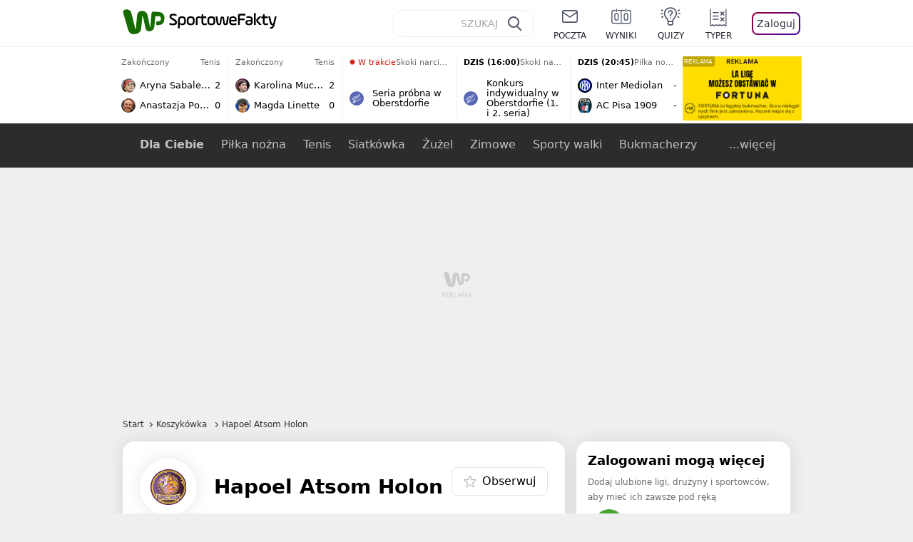

--- FILE ---
content_type: text/html; charset=utf-8
request_url: https://sportowefakty.wp.pl/koszykowka/hapoel-holon
body_size: 50323
content:
<!doctype html>
<html data-n-head-ssr lang="pl-PL" data-n-head="%7B%22lang%22:%7B%22ssr%22:%22pl-PL%22%7D%7D">
  <head >
    <title>Koszykówka - Hapoel Atsom Holon - aktualne informacje ze świata sportu</title><meta data-n-head="ssr" charset="utf-8"><meta data-n-head="ssr" data-hid="charset" charset="utf-8"><meta data-n-head="ssr" data-hid="viewport" name="viewport" content="width=device-width, initial-scale=1"><meta data-n-head="ssr" data-hid="mobile-web-app-capable" name="mobile-web-app-capable" content="yes"><meta data-n-head="ssr" data-hid="apple-mobile-web-app-title" name="apple-mobile-web-app-title" content="WP SportoweFakty"><meta data-n-head="ssr" data-hid="theme-color" name="theme-color" content="#78a244"><meta data-n-head="ssr" data-hid="author" name="author" content="Wirtualna Polska Media"><meta data-n-head="ssr" data-hid="language" name="language" content="pl"><meta data-n-head="ssr" data-hid="robots" name="robots" content="NOODP"><meta data-n-head="ssr" data-hid="logo" name="logo" content="https://sportowefakty.wpcdn.pl/img/logo_SF.svg"><meta data-n-head="ssr" data-hid="og:image" property="og:image" content="https://sportowefakty.wpcdn.pl/png/social-placeholder/sportowefakty1500.png"><meta data-n-head="ssr" data-hid="og:locale" property="og:locale" content="pl_PL"><meta data-n-head="ssr" data-hid="og:site_name" property="og:site_name" content="sportowefakty.wp.pl"><meta data-n-head="ssr" data-hid="twitter:site" property="twitter:site" content="@SportoweFaktyPL"><meta data-n-head="ssr" data-hid="twitter:domain" property="twitter:domain" content="sportowefakty.wp.pl"><meta data-n-head="ssr" data-hid="FbAppId" property="FbAppId" content="125447380950406"><meta data-n-head="ssr" name="gaf" content="blzmitwy"><meta data-n-head="ssr" property="fb:pages" content="90593452375"><meta data-n-head="ssr" property="fb:pages" content="127034117991"><meta data-n-head="ssr" property="fb:pages" content="122187744459297"><meta data-n-head="ssr" property="fb:pages" content="458344697547048"><meta data-n-head="ssr" property="fb:pages" content="173777076079578"><meta data-n-head="ssr" property="fb:pages" content="359518567477332"><meta data-n-head="ssr" data-hid="msapplication-config" property="msapplication-config" content="none"><meta data-n-head="ssr" name="breakpoints" content="1281"><meta data-n-head="ssr" name="content-width" content="960, 1280"><meta data-n-head="ssr" data-hid="keywords" name="keywords" content="Koszykówka,Hapoel Atsom Holon"><meta data-n-head="ssr" data-hid="og:url" property="og:url" content="https://sportowefakty.wp.pl/koszykowka/hapoel-holon"><meta data-n-head="ssr" data-hid="twitter:url" property="twitter:url" content="https://sportowefakty.wp.pl/koszykowka/hapoel-holon"><meta data-n-head="ssr" data-hid="og:type" property="og:type" content="subcategory"><meta data-n-head="ssr" data-hid="description" name="description" content="Koszykówka - Hapoel Atsom Holon - WP SportoweFakty - zawsze bieżące informacje ze świata sportu."><meta data-n-head="ssr" data-hid="og:description" property="og:description" content="Koszykówka - Hapoel Atsom Holon - WP SportoweFakty - zawsze bieżące informacje ze świata sportu."><meta data-n-head="ssr" data-hid="twitter:description" property="twitter:description" content="Koszykówka - Hapoel Atsom Holon - WP SportoweFakty - zawsze bieżące informacje ze świata sportu."><meta data-n-head="ssr" data-hid="og:title" property="og:title" content="Koszykówka - Hapoel Atsom Holon - aktualne informacje ze świata sportu"><link data-n-head="ssr" data-hid="shortcut-icon" rel="shortcut icon" href="https://sportowefakty.wpcdn.pl/png/homescreen/sf-homescreen-60.png"><link data-n-head="ssr" data-hid="apple-touch-icon" rel="apple-touch-icon" href="/app/icons/icon_512x512.5650c8.png" sizes="512x512"><link data-n-head="ssr" rel="manifest" href="/app/manifest.json" data-hid="manifest"><link data-n-head="ssr" data-hid="favicon" rel="icon" sizes="60x60" href="https://sportowefakty.wpcdn.pl/png/homescreen/favicon.ico"><link data-n-head="ssr" data-hid="icon" rel="icon" type="image/png" href="https://sportowefakty.wpcdn.pl/png/homescreen/sf-homescreen-60.png"><link data-n-head="ssr" data-hid="appleicon" rel="apple-touch-icon" href="https://sportowefakty.wpcdn.pl/png/homescreen/sf-homescreen-60.png"><link data-n-head="ssr" data-hid="canonical" rel="canonical" href="https://sportowefakty.wp.pl/koszykowka/hapoel-holon"><script vmid="headJS">var WP = WP||[];var wp_dot_addparams = {"cview":"tag","ctype":"subcategory","csystem":"sportowefakty","cplatform":"sportowefakty","ciab":"IAB17,IAB-v3-547,","bunch":"subcategory","appVer":"v3.15.29","ccategory":"Koszykówka","ctags":"Koszykówka,Hapoel Atsom Holon"};var rekid = 235794;var dot_type = "click";var wp_sn = "sportowefakty";var wp_spa_config = {platform: "desktop",desktop: {dot: {base: "sportowefakty",bunches: {"other":232334,"search":232334,"calendar":235640,"article":235685,"fototemat":235743,"gallery":235743,"category":235786,"subcategory":235794,"quizcategory":235786,"quizindex":235787,"quizone":235787,"tag":235789,"liveblog":235788,"dream_team":237684}}},payload: {dot: {"cview":"tag","ctype":"subcategory","csystem":"sportowefakty","cplatform":"sportowefakty","ciab":"IAB17,IAB-v3-547,","bunch":"subcategory","appVer":"v3.15.29","ccategory":"Koszykówka","ctags":"Koszykówka,Hapoel Atsom Holon"}}};wp_spa_config.payload.dot.href = location.href;wp_spa_config.payload.dot.canonical = location.origin + location.pathname;;var wp_fb_id = '933316406876601';var wp_defer_vendors = 'initVendors';var screeningv2 = true;var wp_push_notification_on = true;var wp_consent_logo = "https://v.wpimg.pl/b2dvLnN2TVMFFDpdYUlARkZMbg0-Wj1BFBk-GiFFB1QFHTgXbB5AR0ZMbkE9RAUdCBkrAT0dMXRJGiMJIRwRRANUMQ";var wp_consent_color = "#176c00";var wp_consent_link_color = "#176c00";try{delete window.prebidConfig,window.prebidConfig={name:"desktop-sportowefakty.wp.pl",hb:{units:[{code:"slot3",disabled:!1,bids:[[6,[24947164]],[1,[146872]],[4,[6359709]],[8,[4831,"sportowefakty.wp.pl",100220]],[12,["wirtualn-d.openx.net","538655042"]],[13,["Sportowefakty_DMS_728x90","62652"]],[14,["prebid-eu","XNEdtxheGMSt"]],[7,[1009914,10047]],[11,["268512"]],[15,["19096","285490","1434586",[2,40,41,57]]],[22,["14505674"]],[25,[32048,621557,72833,710]],[16,["8ESGGHFl3wnv7h6Op0zNspWo"]]],mediaTypes:{banner:{sizes:"desktop_billboard_970"}}},{code:"slot5",disabled:!1,bids:[[6,[24947158]],[8,[4831,"sportowefakty.wp.pl",100220]],[14,["prebid-eu","XNEdtxheGMSt"]],[1,[146869]],[15,["19096","285490","1435520",[15,16]]],[4,[6359710]],[13,["desktop_sportowefakty.wp.pl_x5","62652"]],[12,["wirtualn-d.openx.net","538655160"]],[11,["269123"]],[7,[1009915,10047]],[25,[32046,621557,72833,710]],[16,["q6dX4vZcUv1xYB3a0rE93p44"]],[20,[207501,192287]],[1,[1723003],"sigma"]],mediaTypes:{banner:{sizes:"desktop_rectangle"}}},{code:"slot11",disabled:!1,bids:[[8,[4831,"sportowefakty.wp.pl",100220]],[14,["prebid-eu","XNEdtxheGMSt"]],[1,[366616]],[15,["19096","285490","1435522",[15,16]]],[4,[11604145]],[20,[207830,192520]],[11,["269124"]],[7,[1009916,10047]],[25,[51853,621557,72833,710]],[13,["desktop_sportowefakty.wp.pl_x11","62652"]],[16,["q6dX4vZcUv1xYB3a0rE93p44"]]],mediaTypes:{banner:{sizes:"desktop_midtext_680"}}},{code:"slot12",disabled:!1,bids:[[8,[4831,"sportowefakty.wp.pl",100220]],[14,["prebid-eu","XNEdtxheGMSt"]],[1,[366617]],[15,["19096","285490","1435524",[15,16]]],[4,[20612615]],[13,["desktop_sportowefakty.wp.pl_x12","62652"]],[12,["wirtualn-d.openx.net","543852883"]],[11,["279358"]],[7,[1040661,10047]],[25,[51854,621557,72833,710]],[16,["q6dX4vZcUv1xYB3a0rE93p44"]]],mediaTypes:{banner:{sizes:"desktop_midtext_680"}}},{code:"slot13",disabled:!1,bids:[[14,["prebid-eu","XNEdtxheGMSt"]],[1,[366618]],[15,["19096","285490","1435526",[15,16]]],[8,[4831,"sportowefakty.wp.pl",100220]],[4,[20612616]],[13,["desktop_sportowefakty.wp.pl_x13","62652"]],[12,["wirtualn-d.openx.net","543852884"]],[11,["279359"]],[7,[1040662,10047]],[25,[51855,621557,72833,710]],[16,["q6dX4vZcUv1xYB3a0rE93p44"]],[1,[1723003],"sigma"]],mediaTypes:{banner:{sizes:"desktop_midtext_680"}}},{code:"slot14",disabled:!1,bids:[[14,["prebid-eu","XNEdtxheGMSt"]],[1,[366619]],[15,["19096","285490","1435528",[15,16]]],[8,[4831,"sportowefakty.wp.pl",100220]],[4,[20612617]],[13,["desktop_sportowefakty.wp.pl_x14","62652"]],[12,["wirtualn-d.openx.net","543852885"]],[11,["279360"]],[7,[1040663,10047]],[25,[52538,621557,72833,710]],[16,["q6dX4vZcUv1xYB3a0rE93p44"]]],mediaTypes:{banner:{sizes:"desktop_midtext_680"}}},{code:"slot15",disabled:!1,bids:[[1,[506762]],[4,[12923903]],[8,[4831,"sportowefakty.wp.pl",100220]],[14,["prebid-eu","XNEdtxheGMSt"]],[11,["269125"]],[15,["19096","285490","1435530",[2,40,41,57]]],[22,["14505674"]],[25,[52591,621557,72833,710]],[13,["desktop_sportowefakty.wp.pl_x15","62652"]],[16,["8ESGGHFl3wnv7h6Op0zNspWo"]]],mediaTypes:{banner:{sizes:"desktop_billboard_970"}}},{code:"slot16",disabled:!1,bids:[[1,[506763]],[4,[12923906]],[8,[4831,"sportowefakty.wp.pl",100220]],[14,["prebid-eu","XNEdtxheGMSt"]],[15,["19096","285490","1435532",[2,40,41,57]]],[22,["14505674"]],[25,[52684,621557,72833,710]],[11,["757973"]],[16,["8ESGGHFl3wnv7h6Op0zNspWo"]]],mediaTypes:{banner:{sizes:"desktop_billboard_970"}}},{code:"slot17",disabled:!1,bids:[[1,[506764]],[4,[12923909]],[14,["prebid-eu","XNEdtxheGMSt"]],[15,["19096","285490","1435534",[2,40,41,57]]],[22,["14505674"]],[8,[4831,"sportowefakty.wp.pl",100220]],[25,[52685,621557,72833,710]],[11,["757974"]],[13,["desktop_sportowefakty.wp.pl_x17","62652"]],[16,["8ESGGHFl3wnv7h6Op0zNspWo"]]],mediaTypes:{banner:{sizes:"desktop_billboard_970"}}},{code:"slot29",disabled:!1,bids:[[1,[366608]],[4,[12923919]],[8,[4831,"sportowefakty.wp.pl",100220]],[14,["prebid-eu","XNEdtxheGMSt"]],[22,["14505674"]],[11,["279364"]],[16,["q6dX4vZcUv1xYB3a0rE93p44"]],[15,["19096","285490","1610354",[16]]]],mediaTypes:{banner:{sizes:"desktop_midtext_620"}}},{code:"slot32",disabled:!1,mediaTypes:{banner:{sizes:"desktop_midtext_680"}},bids:[[1,[366609]],[4,[12923920]],[8,[4831,"sportowefakty.wp.pl",100220]],[14,["prebid-eu","XNEdtxheGMSt"]],[20,[207829,192520]],[11,["757524"]],[13,["desktop_sportowefakty.wp.pl_x32","62652"]],[16,["q6dX4vZcUv1xYB3a0rE93p44"]],[15,["19096","285490","1610354",[16]]]]},{code:"slot32",restrict:{ctype:["article"]},disabled:!1,mediaTypes:{video:{context:"outstream",playerSize:[640,480],mimes:["video/mp4","video/x-ms-wmv","video/webm","video/3gpp","application/javascript"],protocols:[2,3,5,6,7,8],api:[2],maxduration:30,linearity:1,placement:2,plcmt:4}},bids:[[12,["wirtualn-d.openx.net","540094787"]],[4,[16115860,{skippable:!1,playback_method:"auto_play_sound_off"}]],[25,[42470,1104313,72833,710,{protocol:8}]],[1,[323022,1,0,1]],[20,[207506,192292,!0]],[13,["desktop_outstream","62652",{mimes:["video/mp4","video/x-ms-wmv","video/webm","video/3gpp","application/javascript"],skippable:!0,minduration:5,maxduration:35,startdelay:0,api:[1,2],protocols:[2,3,5,6,7,8],battr:[8,9,13,14,17],linearity:1,placement:3,minbitrate:500,maxbitrate:7e3}]]],renderer:{backupOnly:!0}},{code:"slot33",disabled:!1,bids:[[1,[366623]],[4,[18723729]],[25,[51864,621557,72833,710]],[14,["prebid-eu","XNEdtxheGMSt"]],[8,[4831,"sportowefakty.wp.pl",100220]],[12,["wirtualn-d.openx.net","541010161"]],[13,["desktop_sportowefakty.wp.pl_x33","62652"]],[11,["705430"]],[16,["q6dX4vZcUv1xYB3a0rE93p44"]],[15,["19096","285490","1610354",[16]]]],mediaTypes:{banner:{sizes:"desktop_midtext_680"}}},{code:"slot34",disabled:!1,bids:[[8,[4831,"sportowefakty.wp.pl",100220]],[14,["prebid-eu","XNEdtxheGMSt"]],[1,[146871]],[15,["19096","285490","1435536",[15]]],[4,[6359711]],[13,["desktop_sportowefakty.wp.pl_x34","62652"]],[12,["wirtualn-d.openx.net","538655087"]],[11,["279361"]],[7,[1040664,10047]],[25,[51852,621557,72833,710]],[16,["q6dX4vZcUv1xYB3a0rE93p44"]],[6,[24947158]]],mediaTypes:{banner:{sizes:"desktop_rectangle"}}},{code:"slot37",disabled:!1,bids:[[6,[24947169]],[1,[146870]],[4,[6359712]],[8,[4831,"sportowefakty.wp.pl",100220]],[12,["wirtualn-d.openx.net","538655065"]],[13,["Sportowefakty_DMS_300x600","62652"]],[14,["prebid-eu","XNEdtxheGMSt"]],[11,["269126"]],[15,["19096","285490","1435538",[10,15]]],[22,["14505675"]],[25,[71517,621557,72833,710]],[16,["PQOIKhFvwyJpeC5BI0MHF8y8"]],[21,["926799"]]],mediaTypes:{banner:{sizes:"desktop_halfpage"}}},{code:"slot70",disabled:!1,bids:[[4,[12923910]],[8,[4831,"sportowefakty.wp.pl",100220]],[14,["prebid-eu","XNEdtxheGMSt"]],[7,[1009919,10047]],[11,["269127"]],[15,["19096","285490","1435546",[2,40,41,57]]],[22,["14505674"]],[1,[366602]],[16,["8ESGGHFl3wnv7h6Op0zNspWo"]]],mediaTypes:{banner:{sizes:"desktop_billboard_970"}}},{code:"slot72",disabled:!1,bids:[[4,[12923932]],[14,["prebid-eu","XNEdtxheGMSt"]],[7,[1009920,10047]],[11,["269128"]],[15,["19096","285490","1435548",[15]]],[8,[4831,"sportowefakty.wp.pl",100220]],[1,[366620]],[16,["q6dX4vZcUv1xYB3a0rE93p44"]]],mediaTypes:{banner:{sizes:"desktop_rectangle"}}},{code:"slot79",disabled:!1,bids:[[1,[543325]],[4,[12923961]],[8,[4831,"sportowefakty.wp.pl",100220]],[14,["prebid-eu","XNEdtxheGMSt"]],[7,[1009913,10047]],[11,["269129"]],[15,["19096","285490","1435550",[10,15]]],[22,["14505675"]],[16,["PQOIKhFvwyJpeC5BI0MHF8y8"]]],mediaTypes:{banner:{sizes:"desktop_halfpage"}}},{code:"slot80",disabled:!1,mediaTypes:{native:{title:{required:!0,len:80},image:{required:!0,sizes:[300,150],aspect_ratios:[{ratio_width:2,ratio_height:1,min_width:300,min_height:150}]},sponsoredBy:{required:!1}}},bids:[[8,[4831,"sportowefakty.wp.pl",100220,!0]],[4,[13840660]],[25,[48567,621557,72833,710]],[13,["WP_Desktop_RON_Native","62652"]],[1,[664648]],[14,["prebid-eu","XNEdtxheGMSt"]],[12,["wirtualn-d.openx.net","562877852"]]]},{code:"slot90",restrict:{ctype:["article"]},disabled:!1,bids:[[1,[366593]],[4,[12923913]],[8,[4831,"sportowefakty.wp.pl",100220]],[14,["prebid-eu","XNEdtxheGMSt"]],[15,["19096","285490","1435552",[2,40,41,57]]],[22,["14505674"]],[11,["757975"]],[16,["8ESGGHFl3wnv7h6Op0zNspWo"]]],mediaTypes:{banner:{sizes:"desktop_billboard_970"}}},{code:"slot92",disabled:!1,bids:[[4,[12923953]],[14,["prebid-eu","XNEdtxheGMSt"]],[15,["19096","285490","1435554",[15]]],[8,[4831,"sportowefakty.wp.pl",100220]],[1,[366613]],[11,["757525"]],[16,["q6dX4vZcUv1xYB3a0rE93p44"]]],mediaTypes:{banner:{sizes:"desktop_rectangle"}}},{code:"slot99",disabled:!1,bids:[[1,[543326]],[4,[12923962]],[14,["prebid-eu","XNEdtxheGMSt"]],[15,["19096","285490","1435556",[10,15]]],[22,["14505675"]],[8,[4831,"sportowefakty.wp.pl",100220]],[11,["757951"]],[16,["PQOIKhFvwyJpeC5BI0MHF8y8"]]],mediaTypes:{banner:{sizes:"desktop_halfpage"}}},{code:"slot150",disabled:!1,mediaTypes:{video:{context:"instream",playerSize:[640,480],mimes:["video/mp4","video/x-ms-wmv","video/webm","video/3gpp","application/javascript"],protocols:[2,3,5,6,7,8],api:[2],maxduration:30,linearity:1,placement:1,plcmt:2,startdelay:0}},bids:[[4,[9380980,{skippable:!1,playback_method:"auto_play_sound_off"}]],[22,["13159281",{skippable:!1,playback_method:["auto_play_sound_off"]},"sportowefakty.wp.pl"]],[12,["wirtualn-d.openx.net","540094724"]],[13,["desktop_sportowefakty.wp.pl_x150","62652",{mimes:["video/mp4","video/x-ms-wmv","video/webm","video/3gpp","application/javascript"],skippable:!0,minduration:5,maxduration:30,startdelay:0,api:[1,2],protocols:[2,3,5,6,7,8],battr:[8,9,13,14,17],linearity:1,placement:3,minbitrate:500,maxbitrate:7e3}]],[25,[42470,621557,72833,710,{protocol:8,startDelay:1}]],[15,["19096","285490","1583868",[201],{language:"pl"}]],[11,["452700",[640,480],{mimes:["video/mp4","video/x-ms-wmv","video/webm","video/3gpp","application/javascript"],minduration:0,maxduration:30,protocols:[2,3,5,6,7,8]}]],[1,[219544]],[8,[4831,"sportowefakty.wp.pl",100220,{skip:1,playbackmethod:[6]}]],[1,[2159592],"sigma"]]},{code:"slot35",disabled:!1,bids:[[1,[612713]],[4,[14210527]],[14,["prebid-eu","XNEdtxheGMSt"]],[8,[4831,"sportowefakty.wp.pl",100220]],[7,[1028485,10047]],[11,["312502"]],[15,["19096","285490","1435544",[10,15]]],[22,["14505675"]],[13,["desktop_sportowefakty.wp.pl_x35","62652"]],[25,[54834,621557,72833,710]],[16,["PQOIKhFvwyJpeC5BI0MHF8y8"]]],mediaTypes:{banner:{sizes:"desktop_halfpage"}}},{code:"slot36",disabled:!1,bids:[[1,[612714]],[4,[14210530]],[14,["prebid-eu","XNEdtxheGMSt"]],[8,[4831,"sportowefakty.wp.pl",100220]],[12,["wirtualn-d.openx.net","540402304"]],[25,[67462,621557,72833,710]],[7,[1028484,10047]],[11,["312503"]],[15,["19096","285490","1435540",[10,15]]],[22,["14505675"]],[13,["desktop_sportowefakty.wp.pl_x36","62652"]],[16,["PQOIKhFvwyJpeC5BI0MHF8y8"]],[6,[24947169]],[1,[1723005],"sigma"]],mediaTypes:{banner:{sizes:"desktop_halfpage"}}},{code:"slot63",disabled:!1,bids:[[1,[643032]],[4,[14914416]],[14,["prebid-eu","XNEdtxheGMSt"]],[8,[4831,"sportowefakty.wp.pl",100220]],[12,["wirtualn-d.openx.net","540593398"]],[25,[73943,621557,72833,710]],[7,[1042153,10047]],[15,["19096","285490","1435558",[9]]],[11,["705434"]],[13,["desktop_sportowefakty.wp.pl_x63","62652"]],[16,["Cnwi37o3mAUcpCSJBgjYZJdP"]]],mediaTypes:{banner:{sizes:"desktop_skyscraper"}}},{code:"slot18",disabled:!1,bids:[[22,["14505674"]],[8,[4831,"sportowefakty.wp.pl",100220]],[11,["705427"]],[4,[22385077]],[1,[1148109]],[16,["8ESGGHFl3wnv7h6Op0zNspWo"]],[15,["19096","285490","1583868",[57]]],[14,["prebid-eu","XNEdtxheGMSt"]]],mediaTypes:{banner:{sizes:"desktop_billboard_970"}}},{code:"slot19",disabled:!1,bids:[[22,["14505674"]],[8,[4831,"sportowefakty.wp.pl",100220]],[11,["705428"]],[4,[22385078]],[1,[1148110]],[16,["8ESGGHFl3wnv7h6Op0zNspWo"]],[15,["19096","285490","1583868",[57]]],[14,["prebid-eu","XNEdtxheGMSt"]]],mediaTypes:{banner:{sizes:"desktop_billboard_970"}}},{code:"slot50",disabled:!1,bids:[[22,["14505674"]],[8,[4831,"sportowefakty.wp.pl",100220]],[11,["705431"]],[4,[22385079]],[1,[1148107]],[16,["8ESGGHFl3wnv7h6Op0zNspWo"]],[15,["19096","285490","1583868",[57]]],[14,["prebid-eu","XNEdtxheGMSt"]]],mediaTypes:{banner:{sizes:"desktop_billboard_970"}}},{code:"slot53",disabled:!1,bids:[[22,["14505674"]],[1,[735443]],[4,[17789786]],[11,["429191"]],[12,["wirtualn-d.openx.net","540912914"]],[8,[4831,"sportowefakty.wp.pl",100220]],[14,["prebid-eu","XNEdtxheGMSt"]],[15,["19096","285490","1490670",[2,40,41,57]]],[25,[51879,621557,72833,710]],[16,["8ESGGHFl3wnv7h6Op0zNspWo"]]],mediaTypes:{banner:{sizes:"desktop_contentbox_970"}}},{code:"slot59",disabled:!1,bids:[[22,["14505675"]],[8,[4831,"sportowefakty.wp.pl",100220]],[11,["705433"]],[4,[22385081]],[1,[1148106]],[16,["PQOIKhFvwyJpeC5BI0MHF8y8"]],[15,["19096","285490","1610352",[10]]],[14,["prebid-eu","XNEdtxheGMSt"]]],mediaTypes:{banner:{sizes:"desktop_halfpage"}}},{code:"slot52",disabled:!1,bids:[[8,[4831,"sportowefakty.wp.pl",100220]],[11,["705432"]],[4,[22385080]],[1,[1148108]],[16,["q6dX4vZcUv1xYB3a0rE93p44"]],[15,["19096","285490","1610352",[15]]],[14,["prebid-eu","XNEdtxheGMSt"]]],mediaTypes:{banner:{sizes:"desktop_rectangle"}}},{code:"slot25",disabled:!1,bids:[[4,[18723732]],[25,[51861,621557,72833,710]],[14,["prebid-eu","XNEdtxheGMSt"]],[8,[4831,"sportowefakty.wp.pl",100220]],[12,["wirtualn-d.openx.net","541010171"]],[1,[791072]],[13,["desktop_sportowefakty.wp.pl_x25","62652"]],[11,["705429"]],[16,["q6dX4vZcUv1xYB3a0rE93p44"]],[15,["19096","285490","1610352",[16]]]],mediaTypes:{banner:{sizes:"desktop_midtext_620"}}},{code:"slot81",disabled:!1,bids:[[8,[4831,"sportowefakty.wp.pl",100220,!0]],[4,[18898528]],[13,["WP_Desktop_RON_Native","62652"]],[1,[799126]],[14,["prebid-eu","XNEdtxheGMSt"]],[12,["wirtualn-d.openx.net","562877853"]]],mediaTypes:{native:{title:{required:!0,len:80},image:{required:!0,sizes:[300,150],aspect_ratios:[{ratio_width:2,ratio_height:1,min_width:300,min_height:150}]},sponsoredBy:{required:!1}}}},{code:"slot40",pauseAd:!0,disabled:!1,mediaTypes:{banner:{sizes:"desktop_rectangle"}},bids:[[8,[4831,"sportowefakty.wp.pl",100220]],[1,[842765]],[4,[19695305]],[13,["desktop_sportowefakty.wp.pl_x40","62652"]],[16,["q6dX4vZcUv1xYB3a0rE93p44"]],[14,["prebid-eu","XNEdtxheGMSt"]]]},{code:"slot11",restrict:{ctype:["article"]},disabled:!1,mediaTypes:{video:{context:"outstream",playerSize:[640,480],mimes:["video/mp4","video/x-ms-wmv","video/webm","video/3gpp","application/javascript"],protocols:[2,3,5,6,7,8],api:[2],maxduration:30,linearity:1,placement:2,plcmt:4}},renderer:{backupOnly:!0},bids:[[20,[207507,192293,!0]],[13,["desktop_outstream","62652",{mimes:["video/mp4","video/x-ms-wmv","video/webm","video/3gpp","application/javascript"],skippable:!0,minduration:5,maxduration:35,startdelay:0,api:[1,2],protocols:[2,3,5,6,7,8],battr:[8,9,13,14,17],linearity:1,placement:3,minbitrate:500,maxbitrate:7e3}]]]},{code:"slot67",disabled:!0,mediaTypes:{banner:{sizes:"desktop_banner_300"}},bids:[[8,[4831,"sportowefakty.wp.pl",100220]],[4,[21879787]],[1,[1070086]],[15,["19096","285490","1610352",[19]]],[14,["prebid-eu","XNEdtxheGMSt"]]]},{code:"slot93",disabled:!1,mediaTypes:{banner:{sizes:"desktop_halfpage"}},bids:[[1,[1233184]],[4,[23573144]],[8,[4831,"sportowefakty.wp.pl",100220]],[13,["desktop_sportowefakty.wp.pl_x93","62652"]],[14,["prebid-eu","XNEdtxheGMSt"]],[15,["19096","285490","2239186",[15,10]]],[25,[52542,621557,72833,710]],[12,["wirtualn-d.openx.net","553842253"]],[11,["753215"]],[7,[1009759,10047]],[16,["PQOIKhFvwyJpeC5BI0MHF8y8"]]]},{code:"slot94",disabled:!1,mediaTypes:{banner:{sizes:"desktop_halfpage"}},bids:[[1,[1233185]],[4,[23573145]],[8,[4831,"sportowefakty.wp.pl",100220]],[13,["desktop_sportowefakty.wp.pl_x94","62652"]],[14,["prebid-eu","XNEdtxheGMSt"]],[15,["19096","285490","2239192",[15,10]]],[25,[52543,621557,72833,710]],[12,["wirtualn-d.openx.net","553860865"]],[11,["753216"]],[16,["PQOIKhFvwyJpeC5BI0MHF8y8"]]]},{code:"slot95",disabled:!1,mediaTypes:{banner:{sizes:"desktop_halfpage"}},bids:[[1,[1233183]],[4,[23573146]],[8,[4831,"sportowefakty.wp.pl",100220]],[13,["desktop_sportowefakty.wp.pl_x95","62652"]],[14,["prebid-eu","XNEdtxheGMSt"]],[15,["19096","285490","2239194",[15,10]]],[25,[51961,621557,72833,710]],[12,["wirtualn-d.openx.net","553860756"]],[11,["753217"]],[16,["PQOIKhFvwyJpeC5BI0MHF8y8"]]]},{code:"slot151",disabled:!1,mediaTypes:{video:{context:"instream",playerSize:[640,480],mimes:["video/mp4","video/x-ms-wmv","video/webm","video/3gpp","application/javascript"],protocols:[2,3,5,6,7,8],api:[2],maxduration:16,linearity:1,placement:1,plcmt:2,startdelay:0}},bids:[[4,[9380980,{skippable:!1,playback_method:"auto_play_sound_off"}]],[22,["13159281",{skippable:!1,playback_method:["auto_play_sound_off"]},"sportowefakty.wp.pl"]],[13,["desktop_sportowefakty.wp.pl_x151","62652",{mimes:["video/mp4","video/x-ms-wmv","video/webm","video/3gpp","application/javascript"],skippable:!0,minduration:5,maxduration:16,startdelay:0,api:[1,2],protocols:[2,3,5,6,7,8],battr:[8,9,13,14,17],linearity:1,placement:3,minbitrate:500,maxbitrate:7e3}]],[25,[42470,621557,72833,710,{protocol:8,startDelay:1}]]]},{code:"slot5",restrict:{ctype:["article"]},disabled:!1,mediaTypes:{video:{context:"outstream",playerSize:[640,480],mimes:["video/mp4","video/x-ms-wmv","video/webm","video/3gpp","application/javascript"],protocols:[2,3,5,6,7,8],api:[2],maxduration:30,linearity:1,placement:2,plcmt:4}},bids:[[20,[207498,192284,!0]],[13,["desktop_outstream","62652",{mimes:["video/mp4","video/x-ms-wmv","video/webm","video/3gpp","application/javascript"],skippable:!0,minduration:5,maxduration:35,startdelay:0,api:[1,2],protocols:[2,3,5,6,7,8],battr:[8,9,13,14,17],linearity:1,placement:3,minbitrate:500,maxbitrate:7e3}]]],renderer:{backupOnly:!0}},{code:"slot2",disabled:!1,restrict:{ctype:["index"]},mediaTypes:{banner:{sizes:"desktop_commercialbreak"}},bids:[[25,[106609,621557,72833,710]],[16,["2W1VKQYkOpOWz1JCFlR4YjOQ"]],[15,["19096","285490","1584570",[144]]],[14,["prebid-eu","XNEdtxheGMSt"]],[13,["desktop_sportowefakty.wp.pl_x2","62652"]],[12,["wirtualn-d.openx.net","559805612"]],[11,["1046967"]],[4,[31177807]],[1,[1793052]],[8,[4831,"sportowefakty.wp.pl",100220]],[1,[2007994]]]},{code:"slot61",disabled:!1,mediaTypes:{banner:{sizes:"desktop_rectangle"}},bids:[[8,[4831,"sportowefakty.wp.pl",100220]],[14,["prebid-eu","XNEdtxheGMSt"]],[1,[1832795]],[15,["19096","285490","1435536",[15]]],[11,["1065065"]],[7,[3118823,20]],[25,[89443,621557,72833,710]],[13,["desktop_sportowefakty.wp.pl_x61","62652"]],[16,["q6dX4vZcUv1xYB3a0rE93p44"]]]},{code:"slot521",disabled:!1,mediaTypes:{banner:{sizes:"desktop_rectangle"}},bids:[[8,[4831,"sportowefakty.wp.pl",100220]],[14,["prebid-eu","XNEdtxheGMSt"]],[1,[1832855]],[15,["19096","285490","1435536",[15]]],[11,["1065066"]],[7,[3118824,20]],[25,[62987,621557,72833,710]],[13,["desktop_sportowefakty.wp.pl_x521","62652"]],[16,["q6dX4vZcUv1xYB3a0rE93p45"]]]},{code:"slot522",disabled:!1,mediaTypes:{banner:{sizes:"desktop_rectangle"}},bids:[[8,[4831,"sportowefakty.wp.pl",100220]],[14,["prebid-eu","XNEdtxheGMSt"]],[1,[1832856]],[15,["19096","285490","1435536",[15]]],[11,["1065067"]],[7,[3118825,20]],[25,[71509,621557,72833,710]],[13,["desktop_sportowefakty.wp.pl_x522","62652"]],[16,["q6dX4vZcUv1xYB3a0rE93p46"]]]},{code:"slot523",disabled:!1,mediaTypes:{banner:{sizes:"desktop_rectangle"}},bids:[[8,[4831,"sportowefakty.wp.pl",100220]],[14,["prebid-eu","XNEdtxheGMSt"]],[1,[1833134]],[15,["19096","285490","1435536",[15]]],[11,["1065068"]],[7,[3118826,20]],[25,[71510,621557,72833,710]],[13,["desktop_sportowefakty.wp.pl_x523","62652"]],[16,["q6dX4vZcUv1xYB3a0rE93p47"]]]},{code:"slot524",disabled:!1,mediaTypes:{banner:{sizes:"desktop_rectangle"}},bids:[[8,[4831,"sportowefakty.wp.pl",100220]],[14,["prebid-eu","XNEdtxheGMSt"]],[1,[1833135]],[15,["19096","285490","1435536",[15]]],[11,["1065069"]],[7,[3118827,20]],[25,[71511,621557,72833,710]],[13,["desktop_sportowefakty.wp.pl_x524","62652"]],[16,["q6dX4vZcUv1xYB3a0rE93p48"]]]},{code:"slot525",disabled:!1,mediaTypes:{banner:{sizes:"desktop_rectangle"}},bids:[[8,[4831,"sportowefakty.wp.pl",100220]],[14,["prebid-eu","XNEdtxheGMSt"]],[1,[1833136]],[15,["19096","285490","1435536",[15]]],[11,["1065070"]],[25,[71512,621557,72833,710]],[13,["desktop_sportowefakty.wp.pl_x525","62652"]],[16,["q6dX4vZcUv1xYB3a0rE93p49"]]]},{code:"slot526",disabled:!1,mediaTypes:{banner:{sizes:"desktop_rectangle"}},bids:[[8,[4831,"sportowefakty.wp.pl",100220]],[14,["prebid-eu","XNEdtxheGMSt"]],[1,[1833137]],[15,["19096","285490","1435536",[15]]],[11,["1065071"]],[7,[3118829,20]],[25,[71513,621557,72833,710]],[13,["desktop_sportowefakty.wp.pl_x526","62652"]],[16,["q6dX4vZcUv1xYB3a0rE93p50"]]]},{code:"slot527",disabled:!1,mediaTypes:{banner:{sizes:"desktop_rectangle"}},bids:[[8,[4831,"sportowefakty.wp.pl",100220]],[14,["prebid-eu","XNEdtxheGMSt"]],[1,[1833138]],[15,["19096","285490","1435536",[15]]],[11,["1065072"]],[7,[3118830,20]],[25,[71514,621557,72833,710]],[13,["desktop_sportowefakty.wp.pl_x527","62652"]],[16,["q6dX4vZcUv1xYB3a0rE93p51"]]]},{code:"slot528",disabled:!1,mediaTypes:{banner:{sizes:"desktop_rectangle"}},bids:[[8,[4831,"sportowefakty.wp.pl",100220]],[14,["prebid-eu","XNEdtxheGMSt"]],[1,[1833139]],[15,["19096","285490","1435536",[15]]],[11,["1065073"]],[25,[127981,621557,72833,710]],[13,["desktop_sportowefakty.wp.pl_x528","62652"]],[16,["q6dX4vZcUv1xYB3a0rE93p52"]]]},{code:"slot12",disabled:!1,mediaTypes:{video:{context:"outstream",playerSize:[640,480],mimes:["video/mp4","video/x-ms-wmv","video/webm","video/3gpp","application/javascript"],protocols:[2,3,5,6,7,8],api:[2],maxduration:30,linearity:1,placement:2,plcmt:4}},bids:[[20,[252212,235453,!0]]],renderer:{backupOnly:!0}},{code:"slot13",disabled:!1,mediaTypes:{video:{context:"outstream",playerSize:[640,480],mimes:["video/mp4","video/x-ms-wmv","video/webm","video/3gpp","application/javascript"],protocols:[2,3,5,6,7,8],api:[2],maxduration:30,linearity:1,placement:2,plcmt:4}},bids:[[20,[252213,235454,!0]]],renderer:{backupOnly:!0}},{code:"slot14",disabled:!1,mediaTypes:{video:{context:"outstream",playerSize:[640,480],mimes:["video/mp4","video/x-ms-wmv","video/webm","video/3gpp","application/javascript"],protocols:[2,3,5,6,7,8],api:[2],maxduration:30,linearity:1,placement:2,plcmt:4}},bids:[[20,[252214,235455,!0]]],renderer:{backupOnly:!0}}]},config:{floorprices:{default:{default:.5,slot2:15,slot3:1.5,slot5:{default:1,"640x480":3},slot36:1,slot67:.3,slot150:4,slot151:3,slot32:{default:.5,"640x480":3},slot11:{default:.5,"640x480":3}},xhb:{default:4},outstreamFloor:{default:3,teads:5}},priorities:{xhb:{slot150:{level:15},default:{level:4}}},viewConfig:{index:{default:{auctions:[{id:"default",from:0,dist:0,asap:!0,slots:[3,15,36]},{id:"mid",dist:650,slots:[16,17]},{id:"low",dist:650,slots:[53]}]}},article:{default:{auctions:[{id:"default",from:0,dist:0,asap:!0,slots:[3,5,36,37,63,150,151]},{id:"art1",dist:650,slots:[11,12,13,14,93,94]},{id:"native",dist:750,slots:[80,81]},{id:"art2",dist:650,slots:[35,29,32,33,25,95]},{id:"art3",dist:650,slots:[70,72,79]},{id:"art4",dist:650,slots:[90,92,99]},{id:"low",dist:650,slots:[50,52,53,59]}]}},article_premium:{default:{auctions:[{id:"default",from:0,dist:0,asap:!0,slots:[15,16]},{id:"prem1",dist:650,slots:[17,18,19]},{id:"prem2",dist:650,slots:[25,32,33]},{id:"native",dist:750,slots:[80,81]},{id:"low",dist:650,slots:[53]}]}},gallery:{default:{auctions:[{id:"default",from:0,dist:0,asap:!0,slots:[3,5,37]},{id:"native",dist:750,slots:[80,81]},{id:"gal",dist:650,slots:[29,33]},{id:"low",dist:650,slots:[53]}]}},category:{default:{auctions:[{id:"default",from:0,dist:0,asap:!0,slots:[3,5,36,37]},{id:"cat1",dist:650,slots:[11,12,93,94]},{id:"native",dist:750,slots:[80,81]},{id:"cat2",dist:650,slots:[13,14,61,95]},{id:"cat3",dist:650,slots:[521,522,523]},{id:"cat4",dist:650,slots:[524,525]},{id:"cat5",dist:650,slots:[526,527]}]}},liveblog:{default:{auctions:[{id:"default",from:0,dist:0,asap:!0,slots:[3,36,37,63]},{id:"rel1",dist:650,slots:[5,11,93,94]},{id:"rel2",dist:650,slots:[12,13,14,95]},{id:"kom",dist:650,slots:[25,33]},{id:"low",dist:650,slots:[53]}]}},fototemat:{default:{auctions:[{id:"default",from:0,dist:0,asap:!0,slots:[3,5,34,37,63,150,151]},{id:"native",dist:750,slots:[80,81]},{id:"mid",dist:650,slots:[29,33]},{id:"low",dist:650,slots:[53]}]}},stream:{default:{auctions:[{id:"default",from:0,dist:0,asap:!0,slots:[3,34,37,63,150,151]},{id:"native",dist:650,slots:[80,81]},{id:"stream1",dist:650,slots:[70,72,79]},{id:"stream2",dist:650,slots:[92,99]},{id:"low",dist:650,slots:[50,52,53,59]}]}},subcategory:{default:{auctions:[{id:"default",from:0,dist:0,asap:!0,slots:[3,5,36,37]},{id:"cat2",dist:650,slots:[11,12,93,94]},{id:"cat3",dist:650,slots:[13,14,61,95]},{id:"cat4",dist:650,slots:[521,522,523]},{id:"cat5",dist:650,slots:[524,525]},{id:"cat6",dist:650,slots:[526,527]}]}},calendar:{default:{auctions:[{id:"default",from:0,dist:0,asap:!0,slots:[3,5,36,37,67]},{id:"mid",dist:650,slots:[11,12,13,14,93,94,95]},{id:"low",dist:650,slots:[53]}]}},quizone:{default:{auctions:[{id:"default",from:0,dist:0,asap:!0,slots:[3,36]},{id:"quiz1",dist:650,slots:[5,37]},{id:"quiz2",dist:650,slots:[11,93]},{id:"quiz3",dist:650,slots:[12,94]},{id:"quiz4",dist:650,slots:[13,14,95]},{id:"quiz5",dist:650,slots:[53]}]}},quizindex:{default:{auctions:[{id:"default",from:0,dist:0,asap:!0,slots:[3,36]},{id:"quiz1",dist:650,slots:[5,37]},{id:"quiz2",dist:650,slots:[11,93]},{id:"low",dist:650,slots:[53]}]}},quizcategory:{default:{auctions:[{id:"default",from:0,dist:0,asap:!0,slots:[3,36]},{id:"quiz1",dist:650,slots:[5,37]},{id:"quiz2",dist:650,slots:[11,93]},{id:"low",dist:650,slots:[13,14,95]}]}}},sizeMap:[{desktop_billboard_970:[[970,300],[970,250],[950,300],[750,300],[750,200],[750,100]],desktop_contentbox_970:[[970,600],[980,600],[970,300],[970,250],[750,200],[750,300],[950,300]],desktop_midtext_680:[[300,250],[680,280],[336,280]],desktop_midtext_620:[[300,250],[620,280],[336,280]],desktop_halfpage:[[300,600],[300,250]],desktop_rectangle:[[300,250]],desktop_skyscraper:[[160,600],[120,600]],desktop_banner_300:[[300,100],[300,50]],desktop_commercialbreak:[[750,300],[950,300],[970,300],[750,400],[970,600],[980,600],[1200,600],[1920,870]]}],slotAvailabilityDesktop:[11,12,13,14,93,94,95],bidderLimiterSlotsBlacklist:[80,81,2],asr:{slots:{default:[null],A:[3,5,11,12,13,14,27,36,37,93,94,95],B:[3,5,11,12,13,14,27,36,37,93,94,95]},extraViewability:{time:30,isUsed:!0},hasToHaveBids:!0,bidderAuction:{isUsed:!0,timeOffset:3},noHover:{isUsed:!0,timeout:3}},mex:{slots:[3,5,11,12,13,14,34,32,35,36,37,61,63,93,94,95],initMexRate:.01,winMultiplier:1.3,lossMultiplier:.5,winDampener:.03,lossDampener:.1,resetMexDampAfterCount:5,minimumWinMultiplier:1.1,maximumLossMultiplier:.85,resetMexAfterHours:120,mexSlotsMultipliers:[[[5,11,12,13,14,32,61],150],[[34],75],[[3],220],[[35,36,94],115],[[95],100],[[37,93],130],[[63],100]],lsSuffix:1,initMexRateExternal:.01}},steering:{apd:!0,useAmazon:!0,lazyBidding:!0,useAsr:!0,useMex:!0,useSafeFrame:!0},steeringExternal:{ctypesIntent:{article:["auto_play_sound_off"],fototemat:["auto_play_sound_off"],liveblog:["auto_play_sound_off"],stream:["auto_play_sound_on"]},amznConfig:{pubID:"7ff3fff4-144d-4d39-8cb0-6a68c5c10ab4",units:[{slotID:"slot3",sizes:[[970,250],[728,90]]},{slotID:"slot5",sizes:[[300,250]]},{slotID:"slot11",sizes:[[300,250]]},{slotID:"slot36",sizes:[[300,600]]},{slotID:"slot37",sizes:[[300,600]]},{slotID:"slot63",sizes:[[160,600]]},{slotID:"slot32",sizes:[[300,250]]},{slotID:"slot35",sizes:[[300,600]]},{slotID:"slot93",sizes:[[300,600]]}],disabledGEO:[]},brandSafety:{tagExcld:["koronawirus","pandemia","sars","covid","epidemia"],dpd_war:["ukraina","rosja","wojna","nato","konflikt","onz","inwazja","atak","sankcje","atak","wojsko","federacja"]}},ver:"1.0.1555"}}catch(e){var wp=window.WP||[];wp.push(function(){wp.captureError(e,"prebidConfig")})}!function(e,f){try{f.WP=f.WP||[];f.wp_pvid=(function(){var output='';while(output.length<20){output+=Math.random().toString(16).substr(2);output=output.substr(0,20)}return output})(20);var r,s,c=[["https://sportowefakty","wp","pl/[base64]"].join('.'),["pvid="+f.wp_pvid,(s=e.cookie.match(/(^|;)\s*PWA_adbd\s*=\s*([^;]+)/),"PWA_adbd="+(s?s.pop():"2")),location.search.substring(1),(r=e.referrer,r&&"PWAref="+encodeURIComponent(r.replace(/^https?:\/\//,"")))].filter(Boolean).join("&")].join("/?");e.write('<scr'+'ipt src="'+c+'"><\/scr'+'ipt>')}catch(_){console.error(_)}}(document,window);var map = ['i', 'c', 'e', 'k', 'q', 'j', 'a', 'x', 'v', 'p'];var attrName = 'data-v-class';function register () {if (this.attrs.indexOf('h') === -1) {WP.gaf.registerPlaceholder(this.no, this.node, {fixed: this.attrs.indexOf('f') > -1,sticky: this.attrs.indexOf('s') > -1,durable: this.attrs.indexOf('d') > -1,});}WP.gaf.registerSlot(this.no, this.node.firstElementChild);};function cb (list) {for(var i = 0; i < list.length; i++) {var m = list[i];if (m.target.nodeName === 'DIV' && m.target.attributes[attrName]) {var attrs = m.target.attributes[attrName].value.split('');m.target.removeAttribute(attrName);var number = '';for (var j = 0; j < attrs.length; j++) {var index = map.indexOf(attrs[j]);if (index > -1) {number += index;}};WP.push(register.bind({attrs: attrs, no: parseInt(number), node: m.target}));}}};var appRunning = false;function runApp () {if(!appRunning && !window.disableApp) {appRunning = true;window.runClientApp ? window.runClientApp() : window.readyToRunApp = true;}};var runAppTo = setTimeout(function () {runApp();}, 3000);WP.push(function () {WP.gaf && WP.gaf.loadBunch(rekid, function () {clearTimeout(runAppTo);setTimeout(function () {runApp();}, 100);}, true);});var mo = new MutationObserver(cb);mo.observe(document, {subtree: true,childList: true});</script><script data-hid="wpjslib" vmid="wpjslib" id="wpjslib" crossorigin="true" async src="https://sportowefakty.wp.pl/[base64]" nomodule="true"></script><script data-hid="wpjslib6" vmid="wpjslib6" id="wpjslib6" crossorigin="true" async src="https://sportowefakty.wp.pl/[base64]" type="module"></script><script vmid="ldjson" type="application/ld+json">{"@context":"https://schema.org","name":"Hapoel Atsom Holon","@type":"SportsTeam","url":"https://sportowefakty.wp.pl/koszykowka/hapoel-holon","image":"https://sfwp.wpcdn.pl/tags/60b6a02d5235e1_15581532.png","sport":"Koszykówka"}</script><style data-vue-ssr-id="7e5e7bdb:0 e395335a:0 17eeaf62:0 8fc0166a:0 0fb20483:0 750d3718:0 3de118eb:0 5bf904d4:0 4ad02478:0 a32b6dfc:0 0fe7e92e:0 4150a6ec:0 506621d8:0 5bcfcdb5:0 abf99dfa:0 2db366a9:0 588d4e2d:0 079ef33c:0 a1a04ef0:0 5f9e102c:0 847727f0:0 85fa2484:0 753b33a8:0 78eaf245:0 86b903b0:0 2ca0491e:0 0b17d5e8:0 2b320fb3:0 ce714530:0 4cef8c52:0">/*! modern-normalize v1.1.0 | MIT License | https://github.com/sindresorhus/modern-normalize */*,:after,:before{box-sizing:border-box}html{-moz-tab-size:4;-o-tab-size:4;tab-size:4;line-height:1.15;-webkit-text-size-adjust:100%}body{margin:0;font-family:system-ui,-apple-system,Segoe UI,Roboto,Ubuntu,Cantarell,Noto Sans,sans-serif,"Segoe UI",Helvetica,Arial,"Apple Color Emoji","Segoe UI Emoji"}hr{height:0;color:inherit}abbr[title]{-webkit-text-decoration:underline dotted;text-decoration:underline dotted}b,strong{font-weight:bolder}code,kbd,pre,samp{font-family:ui-monospace,SFMono-Regular,Consolas,"Liberation Mono",Menlo,monospace;font-size:1em}small{font-size:80%}sub,sup{font-size:75%;line-height:0;position:relative;vertical-align:baseline}sub{bottom:-.25em}sup{top:-.5em}table{text-indent:0;border-color:inherit}button,input,optgroup,select,textarea{font-family:inherit;font-size:100%;line-height:1.15;margin:0}button,select{text-transform:none}[type=button],[type=reset],[type=submit],button{-webkit-appearance:button}::-moz-focus-inner{border-style:none;padding:0}:-moz-focusring{outline:1px dotted ButtonText}:-moz-ui-invalid{box-shadow:none}legend{padding:0}progress{vertical-align:baseline}::-webkit-inner-spin-button,::-webkit-outer-spin-button{height:auto}[type=search]{-webkit-appearance:textfield;outline-offset:-2px}::-webkit-search-decoration{-webkit-appearance:none}::-webkit-file-upload-button{-webkit-appearance:button;font:inherit}summary{display:list-item}:root{--color-primary:#78a244;--color-root-primary:#78a244;--color-light:#49a431;--color-root-light:#49a431;--color-lightest:#f0f7ee;--color-root-lightest:#f0f7ee;--color-dark:#176c00;--color-root-dark:#176c00}.palette-339{--color-primary:#78a244;--color-light:#49a431;--color-lightest:#f3f9eb;--color-dark:#176c00}.palette-343{--color-primary:#4b90f6;--color-light:#4b90f6;--color-lightest:#eef5ff;--color-dark:#185ec7}.palette-357{--color-primary:#008a48;--color-light:#01c467;--color-lightest:#eef8f3;--color-dark:#037940}.palette-340{--color-primary:#eb840b;--color-dark:#eb840b;--color-light:#f92;--color-lightest:#fff6ec}.palette-342{--color-primary:#5867b4;--color-dark:#197bbb;--color-light:#5867b4;--color-lightest:#f4f6ff}.palette-354{--color-primary:#844ca9;--color-dark:#542c65;--color-light:#844ca9;--color-lightest:#f5f0f8}.palette-341{--color-primary:#524533;--color-light:#695a45;--color-lightest:#fbf5f0;--color-dark:#433625}.palette-446,.palette-454{--color-primary:#5d6c71;--color-light:#78858a;--color-dark:#414e52;--color-lightest:#e0d6d6}.palette-17958{--color-primary:#de4529;--color-light:#e8593f;--color-lightest:#fbf1f0;--color-dark:#d82403}.palette-33868{--color-primary:#af3333;--color-light:#a34848;--color-lightest:#faf1f1;--color-dark:#860c0c}.palette-53297{--color-primary:#ffd850;--color-light:#f0d67d;--color-dark:#ffc500}.palette-53079{--color-primary:#5f5b98;--color-light:#736fa6;--color-dark:#454273}.palette-358{--color-primary:#385ebd;--color-light:#5672ba;--color-dark:#173787}.palette-extra{--color-primary:#bf2345;--color-light:#bf2345;--color-dark:#8a1730}.palette-99{--color-primary:#f6c000;--color-light:#e7cb6f;--color-lightest:#fff8e0;--color-dark:#b28f10}body,html{margin:0}.desktop{font-size:16px}a{color:unset;text-decoration:none}input[type=search]::-webkit-search-cancel-button,input[type=search]::-webkit-search-decoration,input[type=search]::-webkit-search-results-button,input[type=search]::-webkit-search-results-decoration{-webkit-appearance:none}.focus-visible,:focus,:focus-visible,input,textarea{border:0;outline:0}ul{list-style:none}ol,ul{padding:0;margin:0}iframe{border:0}blockquote,figure,h1,h2,h3{margin:0}body{font-family:"Roboto",-apple-system,system-ui,Segoe UI,Roboto,Ubuntu,Cantarell,Noto Sans,sans-serif,"Segoe UI";color:#000;overflow-x:hidden;background-color:#efefef}.app-container.desktop{position:relative}.app-container.desktop,.app-container.mobile{display:flex;flex-direction:column;min-height:100vh}.app-container.mobile{background-color:#efefef;max-width:740px;margin:0 auto;box-shadow:12px 0 15px -4px rgba(31,73,125,.1),-12px 0 8px -4px rgba(31,73,125,.1);z-index:1}.go-arrow:after,.mainbutton--next:after{transform:rotate(45deg)}.back-arrow:before,.go-arrow:after,.mainbutton--next:after,.mainbutton--prev:before{content:"";position:relative;top:-1px;display:inline-block;width:7px;height:7px;border-top:1px solid #000;border-right:1px solid #000;box-sizing:content-box}.back-arrow:before,.mainbutton--prev:before{transform:rotate(225deg)}.layout-box{position:relative}.sticky-wrapper{position:-webkit-sticky;position:sticky;top:16px;z-index:2}@media(max-width:1280px){.sticky-wrapper{position:static;z-index:auto}}.mobile .layout-box{background-color:#fff;padding:16px;margin-bottom:16px}.mobile .layout-box--mobile{box-shadow:0 0 15px rgba(0,0,0,.12);border-radius:16px}.desktop .layout-content{position:relative;margin-left:auto;margin-right:auto;padding-left:12px;padding-right:12px;width:1280px}@media(max-width:1280px){.desktop .layout-content{width:960px}}.desktop .layout-grid{flex-wrap:wrap;margin-bottom:24px}.desktop .layout-col-break-wrapper,.desktop .layout-grid{display:flex;justify-content:space-between;align-items:stretch}.desktop .layout-col-break-wrapper{position:relative;flex-basis:940px;max-width:940px}@media(max-width:1280px){.desktop .layout-col-break-wrapper{align-items:normal;justify-content:flex-start;flex-basis:620px;max-width:620px;flex-direction:column}}.desktop .layout-col-left+.layout-col-break-wrapper{flex-basis:936px;max-width:936px}@media(max-width:1280px){.desktop .layout-col-left+.layout-col-break-wrapper{flex-basis:620px;max-width:620px}}.desktop .layout-col-wide{justify-content:flex-start;flex-basis:940px;max-width:940px;flex-direction:column}@media(max-width:1280px){.desktop .layout-col-wide{flex-basis:620px;max-width:620px}}.desktop .layout-col-left{flex-basis:304px;max-width:304px;position:relative}@media(max-width:1280px){.desktop .layout-col-left{flex-basis:auto;max-width:none;min-width:304px;z-index:2}}.desktop .layout-col-center{flex-basis:620px;max-width:620px;position:relative}@media(max-width:1280px){.desktop .layout-col-center{flex-basis:auto;max-width:none;min-width:620px}}.desktop .layout-col-right{display:flex;flex-direction:column;flex-basis:300px;max-width:300px;position:relative}.desktop .layout-full{width:100%;max-width:100%}.desktop .layout-full.layout-box{width:1280px;max-width:1280px;margin-left:-12px}@media(max-width:1280px){.desktop .layout-full.layout-box{width:960px;max-width:960px}}.desktop .layout-box{background-color:#fff;padding:16px;margin-bottom:24px;border-radius:16px;box-shadow:0 0 24px rgba(0,0,0,.1)}.desktop .layout-col-center .layout-box,.desktop .layout-col-wide .layout-box{padding:24px}.desktop .layout-col-center>.layout-box:last-child,.desktop .layout-col-center>div:last-child .layout-box:last-child,.desktop .layout-col-wide>.layout-box:last-child,.desktop .layout-col-wide>div:last-child .layout-box:last-child{margin-bottom:0}.desktop .layout-box--faded{background-color:#f6f6f6}.mainbutton{display:table;margin:0 auto;border-radius:8px;padding:8px 16px;border:1px solid #49a431;border:1px solid var(--color-root-light);background-color:#fff;cursor:pointer;-webkit-user-select:none;-moz-user-select:none;-ms-user-select:none;user-select:none}.mainbutton:hover{background-color:#49a431;background-color:var(--color-root-light);color:#fff}.mainbutton:hover:after,.mainbutton:hover:before{border-color:#fff}.mainbutton:active{position:relative;top:1px}.mainbutton--inverted{background-color:#49a431;background-color:var(--color-root-light);color:#fff}.mainbutton--inverted:after,.mainbutton--inverted:before{border-color:#fff}.mainbutton--inverted:hover{background-color:#176c00;background-color:var(--color-root-dark)}.mainbutton--ghost{background-color:transparent;border-color:#bcc4d4;font-weight:700}.mainbutton--ghost:hover{background-color:#bcc4d4;color:#fff}.mainbutton--ghost:hover:after,.mainbutton--ghost:hover:before{border-color:#fff}.mainbutton--black{background-color:#1b1c22;border-color:#1b1c22;font-weight:700;color:#fff}.mainbutton--black:hover{background-color:#fff;color:#1b1c22}.mainbutton--black:hover:after,.mainbutton--black:hover:before{border-color:#1b1c22}.mainbutton--next:after{margin-left:3px}.mainbutton--prev:before{margin-right:3px}.mainbutton--disabled{pointer-events:none;opacity:.5}.desktop .mainbutton{font-size:16px}.live-dot{display:inline-block;background-color:#ce1e13;width:8px;height:8px;border:1px solid #eba5a1;border-radius:50%;-webkit-animation:pulse 1s cubic-bezier(.29,0,0,1) infinite;animation:pulse 1s cubic-bezier(.29,0,0,1) infinite;-webkit-animation-delay:4s;animation-delay:4s}@-webkit-keyframes pulse{1%{opacity:.3}to{opacity:1}}@keyframes pulse{1%{opacity:.3}to{opacity:1}}.divider{height:1px;width:100%;background-color:#efefef}.layout-box-title{display:block;font-weight:700}.layout-box-title--green{color:#176c00;color:var(--color-root-dark)}.desktop .layout-box-title{font-size:18px;margin-bottom:24px}.layout-box-subtitle{font-weight:700;color:#176c00;color:var(--color-root-dark)}.desktop .layout-box-subtitle{font-size:16px;margin-bottom:16px}.page-title{display:block;font-weight:700;text-transform:uppercase}.desktop .page-title{font-size:28px;line-height:40px;margin:0 0 24px}[data-tooltip]:not([data-tooltip=""]){position:relative}[data-tooltip]:not([data-tooltip=""]):after{content:attr(data-tooltip);position:absolute;display:none;top:-44px;left:50%;transform:translateX(-50%);z-index:200;background:#4b4b4b;white-space:nowrap;color:#fff;font-size:12px;line-height:16px;padding:10px 12px;border-radius:8px;font-weight:400;box-shadow:0 6px 12px rgba(0,0,0,.2)}[data-tooltip]:not([data-tooltip=""]):before{content:"";display:none;position:absolute;left:50%;top:-9px;transform:translateX(-50%);width:0;height:0;border-left:10px solid transparent;border-right:10px solid transparent;border-top:9px solid #4b4b4b}[data-tooltip]:not([data-tooltip=""]):hover:after,[data-tooltip]:not([data-tooltip=""]):hover:before,[data-tooltip]:not([data-tooltip=""]):not(:hover).show-tooltip:after,[data-tooltip]:not([data-tooltip=""]):not(:hover).show-tooltip:before{display:block}
.nuxt-progress{position:fixed;top:0;left:0;right:0;height:2px;width:0;opacity:1;transition:width .1s,opacity .4s;background-color:#000;z-index:999999}.nuxt-progress.nuxt-progress-notransition{transition:none}.nuxt-progress-failed{background-color:red}
.main[data-v-4cd97a4e]{padding-top:24px;flex:1;background-color:#efefef;border-radius:8px 8px 0 0}header[data-v-4cd97a4e]{position:relative;background-color:#fff}.menu-opened[data-v-4cd97a4e]{z-index:400}footer[data-v-4cd97a4e]{background-color:#fff;box-shadow:0 0 24px rgba(0,0,0,.1)}
.mKuQQPF{background:url(https://v.wpimg.pl/ZXJfd3AudTkrBBIAbg54LGhcRlAxHQUrPgJGH2MAeGJoSQ1eIBI_K2UHAEVuBTY5KQMMXC0RPyoVERQdMgM9ejc) 50% no-repeat transparent;background-size:43px;padding-top:15px;padding-bottom:15px;box-sizing:content-box}.layout-box.layout-full .mKuQQPF{background-clip:content-box}.pPMTTGv{padding-top:0;padding-bottom:0;margin:15px auto}.bHpQDFh{z-index:310}.layout-box+div>.mKuQQPF{margin-top:-16px}.desktop .layout-box:not(.layout-full) .mKuQQPF{margin-left:-24px;margin-right:-24px}.oYLaTPH{min-height:50px}.nBEovpk{min-height:200px}.cbWsHWJ{min-height:250px}.bvJicqa{min-height:300px}.cnhEdMY{min-height:600px}.vtJhviY{min-width:300px;width:300px}.vtJhviY,.quXBYwU{margin-left:auto;margin-right:auto}.quXBYwU{min-width:320px;width:320px}
.layout-content[data-v-34ccbed4]{height:65px;display:flex;align-items:center}.logo-container[data-v-34ccbed4]{display:flex;flex:1}.logo[data-v-34ccbed4]{width:59px;height:35px}.name[data-v-34ccbed4]{width:152px;height:24px;margin-top:4px;margin-left:6px}.header-nav[data-v-34ccbed4],.item[data-v-34ccbed4]{display:flex}.item[data-v-34ccbed4]{align-items:center;flex-direction:column;justify-content:space-between;font-size:12px;text-transform:uppercase;height:48px;box-sizing:content-box;color:#22242d;cursor:pointer}.item[data-v-34ccbed4],.item--login[data-v-34ccbed4]{margin-left:27px}.link[data-v-34ccbed4]:hover{color:var(--color-root-light)}.betting-button[data-v-34ccbed4]{background-color:transparent;border:0;padding:0}
.search-container[data-v-29a06207]{display:flex;width:286px;margin-left:32px;border:1px solid #efefef;height:38px;border-radius:16px;align-items:center;padding:0 16px;position:relative}@media(max-width:1280px){.search-container[data-v-29a06207]{width:200px;min-width:200px}.search-container .search-input[data-v-29a06207]{width:100%}}.search-input[data-v-29a06207]{padding-top:2px;line-height:16px;font-size:14px;color:#000;flex:1;padding-right:10px;background-color:unset;border:0!important;outline:0!important}.search-input[data-v-29a06207]::-moz-placeholder{-moz-transition:opacity .2s cubic-bezier(.215,.61,.355,1);transition:opacity .2s cubic-bezier(.215,.61,.355,1);text-align:right;color:#a7a5a5}.search-input[data-v-29a06207]:-ms-input-placeholder{-ms-transition:opacity .2s cubic-bezier(.215,.61,.355,1);transition:opacity .2s cubic-bezier(.215,.61,.355,1);text-align:right;color:#a7a5a5}.search-input[data-v-29a06207]::placeholder{transition:opacity .2s cubic-bezier(.215,.61,.355,1);text-align:right;color:#a7a5a5}.search-icon[data-v-29a06207]{height:20px;width:20px;position:relative}.search-icon[data-v-29a06207]:before{transition:border-color .2s cubic-bezier(.215,.61,.355,1);content:"";height:16px;width:16px;display:block;border:2px solid #4d5167;border-radius:50%}.search-icon[data-v-29a06207]:after{transition:background-color .2s cubic-bezier(.215,.61,.355,1);content:"";height:2px;width:8px;background-color:#4d5167;display:block;transform:rotate(45deg);position:absolute;right:0}.search-input[data-v-29a06207]:focus::-moz-placeholder{opacity:0}.search-input[data-v-29a06207]:focus:-ms-input-placeholder{opacity:0}.search-input[data-v-29a06207]:focus::placeholder{opacity:0}.search-input:focus+.search-icon[data-v-29a06207]:before{border-color:var(--color-root-light)}.search-input:focus+.search-icon[data-v-29a06207]:after{background-color:var(--color-root-light)}
.container[data-v-32de6c9d]{cursor:default;text-transform:none}.button-container[data-v-32de6c9d],.container[data-v-32de6c9d]{height:100%;position:relative;display:flex;align-items:center}.button-container[data-v-32de6c9d]{flex-direction:column;justify-content:space-between;cursor:pointer;-webkit-user-select:none;-moz-user-select:none;-ms-user-select:none;user-select:none}.dropdown[data-v-32de6c9d]{position:absolute;top:58px;right:0;z-index:400;background-color:#fff;border-radius:8px;box-shadow:0 0 10px 0 rgba(0,0,0,.2);color:#000;min-width:288px;padding-bottom:24px}.dropdown-item-user[data-v-32de6c9d]{display:flex;margin:16px;cursor:pointer}.dropdown-item[data-v-32de6c9d]{display:flex;align-items:center;padding:0 16px;height:44px;cursor:pointer;color:#2f3241}.dropdown-item[data-v-32de6c9d]:hover{color:var(--color-light)}.name[data-v-32de6c9d]{text-align:center;white-space:nowrap;text-transform:uppercase}.heading[data-v-32de6c9d]{border-top:2px solid #e5e5e5;padding:16px 16px 8px;color:#8e97af;font-size:14px;font-style:normal;font-weight:700;line-height:20px}.heading[data-v-32de6c9d]:not(:first-child){margin-top:16px}.dropdown-avatar-container[data-v-32de6c9d],.header-avatar-container[data-v-32de6c9d]{display:flex;align-items:center;justify-content:center;border-radius:50%;border:2px solid transparent;background:linear-gradient(90deg,#fff,#fff),linear-gradient(135deg,#9b0238,#4404ae);background-clip:padding-box,border-box;background-origin:padding-box,border-box;position:relative}.dropdown-avatar-container[data-v-32de6c9d]{width:44px;height:44px;border-radius:22px;margin-right:16px;border-width:3px}.header-avatar-container[data-v-32de6c9d]{width:25px;height:25px}.avatar-img[data-v-32de6c9d]{width:23px;height:23px;border-radius:50%}.meatballs[data-v-32de6c9d]{position:absolute;width:11px;height:11px;background:linear-gradient(135deg,#9b0238,#4404ae);border-radius:50%;display:flex;align-items:center;justify-content:center;right:-4px;bottom:-2px}.meatballs div[data-v-32de6c9d]{background:#fff;width:2px;height:2px;border-radius:50%}.meatballs div[data-v-32de6c9d]:not(:first-child){margin-left:1px}.dropdown-avatar[data-v-32de6c9d]{border-radius:50%;width:38px;height:38px}.user-data[data-v-32de6c9d]{height:44px;display:flex;flex-direction:column;justify-content:space-between}.user-name[data-v-32de6c9d]{font-size:16px;font-weight:700;white-space:nowrap;line-height:19px}.user-mail[data-v-32de6c9d]{font-size:14px;color:#b2b0b0;white-space:nowrap}.icon-container[data-v-32de6c9d]{width:22px;height:22px;margin:0 18px 0 0}.item-name[data-v-32de6c9d]{display:flex;align-items:center;font-size:16px}.onelogin-container[data-v-32de6c9d]{width:32px;height:32px;margin:-5px 0 -5px 8px}.icon-external[data-v-32de6c9d]{align-self:flex-start;margin:2px 4px}.login-button[data-v-32de6c9d]{display:flex;width:68px;height:32px;justify-content:center;align-items:center;border-radius:8px;color:#2f3241;font-size:14px;cursor:pointer;border:2px solid transparent;background:linear-gradient(90deg,#fff,#fff),linear-gradient(135deg,#9b0238,#4404ae);background-clip:padding-box,border-box;background-origin:padding-box,border-box;line-height:1;margin-right:-14px}.login-button[data-v-32de6c9d]:active,.login-button[data-v-32de6c9d]:hover{background:linear-gradient(90deg,#fdfefe,#f4f5f8),linear-gradient(135deg,#9b0238,#4404ae);background-clip:padding-box,border-box}.login-button[data-v-32de6c9d]:focus{background:linear-gradient(90deg,#fff,#fff),linear-gradient(135deg,rgba(228,75,167,.6),rgba(228,75,167,.6));background-clip:padding-box,border-box}
.desktop .layout-content[data-v-49c58370],.livescore-header-mobile .layout-content[data-v-49c58370]{display:grid;grid-auto-flow:column;height:107px;padding:16px 0}.desktop .layout-content[data-v-49c58370]{grid-auto-columns:minmax(0,1fr)}.livescore-header-mobile .layout-content[data-v-49c58370]{width:-webkit-max-content;width:-moz-max-content;width:max-content;padding:8px}.results[data-v-49c58370]{display:flex;align-items:center;justify-content:center;position:relative}.desktop .mainbutton[data-v-49c58370]{white-space:nowrap;font-size:14px;height:38px;padding:10px 16px}@media(max-width:1280px){.desktop .mainbutton[data-v-49c58370]{padding:10px 8px;font-size:13px}}
.desktop .sFjmPvc{position:absolute;height:100%;background-color:#fff;display:flex;align-items:center;justify-content:center;z-index:4;max-width:185px;margin:0 auto}@media(max-width:1280px){.desktop .sFjmPvc{transform:scale(.9)}}.desktop .sFjmPvc *{z-index:1}.mobile .sFjmPvc a{display:block}.mobile .sFjmPvc:has(a)+.livescore-item{margin-left:8px}
.item[data-v-31e09fc0]{display:flex;position:relative}.item-title[data-v-31e09fc0]{flex-direction:row}.item-title[data-v-31e09fc0],.team[data-v-31e09fc0]{display:flex;align-items:center}.team[data-v-31e09fc0]{height:20px}.team--winner[data-v-31e09fc0]{font-weight:700}.team-name[data-v-31e09fc0]{flex:1;white-space:nowrap;margin-right:4px;text-align:left}.sport-name[data-v-31e09fc0],.team-name[data-v-31e09fc0]{text-overflow:ellipsis;overflow:hidden}.sport-name[data-v-31e09fc0],.status--finished[data-v-31e09fc0]{color:#6c6c6c}.status--started[data-v-31e09fc0]{color:#ce1e13}.sport-icon[data-v-31e09fc0]{flex-shrink:0;display:flex;justify-content:center;align-items:center;margin-right:6px;width:20px;height:20px;background:var(--color-light);border-radius:10px}.sport-icon svg[data-v-31e09fc0]{fill:#fff;stroke:#fff}.team-logo[data-v-31e09fc0]{margin-right:6px;display:flex;align-items:center}.team-logo--rounded[data-v-31e09fc0]{border-radius:50%;overflow:hidden}nav .item[data-v-31e09fc0]{flex-direction:row;border-right:0;padding:5px 8px 5px 0;min-height:58px}nav .item-header[data-v-31e09fc0]{position:relative;display:flex;align-items:center;justify-content:center;width:78px;min-width:78px;font-size:13px;padding-right:6px;text-align:center}nav .item-header[data-v-31e09fc0]:after{content:"";position:absolute;right:0;display:block;height:40px;width:1px;background-color:#efefef}nav .item-body[data-v-31e09fc0],nav .item-title[data-v-31e09fc0]{flex-grow:1;margin-left:8px;font-size:14px}nav .item-title[data-v-31e09fc0]{padding-right:10px}nav .team+.team[data-v-31e09fc0]{margin-top:8px}nav .team-name[data-v-31e09fc0]{width:200px}nav .team-score[data-v-31e09fc0]{font-size:15px}nav .status--scheduled[data-v-31e09fc0]{padding:0 8px}nav .status--finished[data-v-31e09fc0]{font-size:12px}nav .sport-name[data-v-31e09fc0]{display:none}.desktop .item[data-v-31e09fc0]{padding:0 16px;border-right:1px solid #efefef;flex-direction:column}.desktop .item[data-v-31e09fc0]:hover:after{content:"";position:absolute;left:0;right:0;top:0;bottom:0;background:hsla(0,0%,100%,.82)}.desktop .item:hover .item-hoverbutton[data-v-31e09fc0]{transform:translateY(-20px);opacity:1}@media(max-width:1280px){.desktop .item[data-v-31e09fc0]{padding:0 10px}}.desktop .item-hoverbutton[data-v-31e09fc0]{position:absolute;bottom:0;left:0;right:0;top:auto;height:38px;opacity:0;background-color:#eaf5e7;border:1px solid var(--color-root-light);font-weight:500;font-size:14px;line-height:20px;z-index:2;color:#000;transition:transform .2s cubic-bezier(.215,.61,.355,1)}.desktop .item-hoverbutton[data-v-31e09fc0]:after{margin-left:4px;border-color:#000}.desktop .item-header[data-v-31e09fc0]{display:flex;justify-content:space-between;white-space:nowrap;font-size:11px;margin-bottom:8px}.desktop .item-body[data-v-31e09fc0],.desktop .item-title[data-v-31e09fc0]{font-size:13px}.desktop .item-title[data-v-31e09fc0]{height:100%;margin-top:8px;justify-content:center}.desktop .status--scheduled[data-v-31e09fc0]{font-weight:700}.desktop .team[data-v-31e09fc0]{margin-top:8px}.desktop .sport-icon[data-v-31e09fc0]{margin-right:12px}.livescore-header-mobile .item[data-v-31e09fc0]{background-color:#fff;border-radius:8px;padding:6px 9px;margin-right:8px;border-right:1px solid #efefef;flex-direction:column;width:204px}.livescore-header-mobile .item-header[data-v-31e09fc0]{display:flex;justify-content:space-between;white-space:nowrap;font-size:10px;margin:0 4px 8px}.livescore-header-mobile .item-body[data-v-31e09fc0],.livescore-header-mobile .item-title[data-v-31e09fc0]{font-size:13px}.livescore-header-mobile .item-title[data-v-31e09fc0]{height:100%;justify-content:center}.livescore-header-mobile .status--scheduled[data-v-31e09fc0]{font-weight:700}.livescore-header-mobile .team[data-v-31e09fc0]{margin-top:8px}.livescore-header-mobile .sport-icon[data-v-31e09fc0]{margin-right:12px}.livescore-header-mobile .sport-name[data-v-31e09fc0]{color:var(--color-root-light);font-weight:500}
.sprite-container[data-v-15522456]{height:0;width:0;position:absolute;visibility:hidden}
.menu-container[data-v-bb96dee8]{background-color:#2b2c2d}.layout-content[data-v-bb96dee8]{display:flex;position:relative}.sections[data-v-bb96dee8]{display:flex;height:62px;flex-wrap:wrap;overflow:hidden}.item[data-v-bb96dee8]{white-space:nowrap;text-align:center;height:62px;flex:0;padding:21px 12px;color:hsla(0,0%,100%,.7)}.item[data-v-bb96dee8]:first-child{padding-left:24px;font-weight:700}.more[data-v-bb96dee8]{padding:21px;text-align:right;cursor:default;color:hsla(0,0%,100%,.7)}.item.active[data-v-bb96dee8],.item.highlighted[data-v-bb96dee8],.item.nuxt-link-active[data-v-bb96dee8],.item[data-v-bb96dee8]:hover,.more.active[data-v-bb96dee8],.more[data-v-bb96dee8]:hover{color:#fff}.item.highlighted[data-v-bb96dee8]{font-weight:700}
.container[data-v-68a7bc28]{position:absolute;width:1260px;padding:0 16px;margin-top:0;top:62px;left:0;font-size:16px;z-index:1}.content[data-v-68a7bc28]{transition:height .2s cubic-bezier(.215,.61,.355,1);background-color:#fff;height:0;border-bottom-left-radius:16px;border-bottom-right-radius:16px;overflow:hidden;border-top:none}.content--expanded[data-v-68a7bc28]{height:unset;border-top:1px solid #efefef;padding:16px 8px}.items[data-v-68a7bc28]{display:flex;flex-flow:row wrap;align-content:baseline}.item[data-v-68a7bc28]{display:block;padding:12px 16px;width:202px;line-height:20px;overflow:hidden;white-space:nowrap;text-overflow:ellipsis;cursor:pointer;border-right:1px solid #efefef}.item[data-v-68a7bc28]:hover{color:var(--color-root-light)}.item[data-v-68a7bc28]:nth-child(6n){border-right:none}@media(max-width:1280px){.container[data-v-68a7bc28]{width:950px}.item[data-v-68a7bc28]{width:224px}.item[data-v-68a7bc28]:nth-child(6n){border-right:1px solid #efefef}.item[data-v-68a7bc28]:nth-child(4n){border-right:none}}.items--extra[data-v-68a7bc28]{background:#efefef;margin:16px -8px -16px;padding:4px 8px}.items--extra .item[data-v-68a7bc28]{border-right:none;width:unset;margin-right:32px}
.list[data-v-c57ccf70]{display:flex;white-space:nowrap;overflow:hidden;text-overflow:ellipsis}.breadcrumb[data-v-c57ccf70]{display:inline}.breadcrumb[data-v-c57ccf70]:hover{text-decoration:underline}.breadcrumb[data-v-c57ccf70]:after{border-color:#333;width:4px;height:4px;margin:0 6px}.breadcrumb[data-v-c57ccf70]:last-child{overflow:hidden;white-space:nowrap;text-overflow:ellipsis;cursor:default}.breadcrumb[data-v-c57ccf70]:last-child:hover{text-decoration:none}.breadcrumb[data-v-c57ccf70]:last-child:after{content:normal}.breadcrumb h1[data-v-c57ccf70]{font-weight:400;display:inline;font-size:unset}.desktop .layout-content[data-v-c57ccf70]{font-size:12px;color:#333;padding:0 0 16px}.desktop .list[data-v-c57ccf70]{height:14px}.mobile .list[data-v-c57ccf70]{height:11px}
.top-element[data-v-a2c3a434]{position:relative;flex-shrink:0;display:flex;align-items:center;justify-content:center;margin-right:12px;width:54px;height:54px;background-color:#fff;border-radius:50%;cursor:pointer;box-shadow:0 0 2px rgba(0,0,0,.1);z-index:1}.top-element[data-v-a2c3a434]:hover:after,.top-element:hover img[data-v-a2c3a434]{transform:scale(1.2)}.top-element[data-v-a2c3a434]:after{content:"";position:absolute;width:54px;height:54px;background-color:#fff;border-radius:50%;transition:transform .2s cubic-bezier(.215,.61,.355,1);z-index:-1}.top-element[data-v-a2c3a434]:first-child{margin-left:16px}.top-element img[data-v-a2c3a434]{transition:transform .2s cubic-bezier(.215,.61,.355,1)}.desktop .top-element[data-v-a2c3a434]:first-child{margin-left:40px}.desktop .top-element[data-v-a2c3a434]:last-child{margin-right:40px}.link[data-v-a2c3a434]{width:100%;height:100%;display:flex;align-items:center;justify-content:center}.layout-box.header-with-slider[data-v-a2c3a434]{margin-bottom:0}.layout-box.table[data-v-a2c3a434]{padding:24px 0}.layout-box-title[data-v-a2c3a434]{margin:0 16px 24px}.mainbutton.table-link[data-v-a2c3a434]{margin:24px auto 0}.ranking-table[data-v-a2c3a434]{margin:0 8px}.section[data-v-a2c3a434]{margin-bottom:24px}.section__title[data-v-a2c3a434]{font-weight:700;font-size:18px;line-height:24px;margin-bottom:16px}.mainbutton[data-v-a2c3a434]{margin-top:24px}.games[data-v-a2c3a434]{display:grid;grid-template-columns:repeat(2,minmax(0,1fr));grid-gap:16px;margin-bottom:24px}.games--reversed .empty[data-v-a2c3a434]{order:-1}.empty[data-v-a2c3a434]{flex-direction:column;width:100%;background-color:#f6f6f6;box-shadow:0 0 24px rgba(0,0,0,.1);border-radius:16px}.empty[data-v-a2c3a434],.empty__image[data-v-a2c3a434]{display:flex;justify-content:center;align-items:center}.empty__image[data-v-a2c3a434]{width:90px;height:90px;border-radius:50px;background:#fff}.empty__image img[data-v-a2c3a434]{max-width:100%}.empty__title[data-v-a2c3a434]{margin:12px 0 0}@media(max-width:1280px){.layout-col-right[data-v-a2c3a434]{width:300px}}
.heading[data-v-c3bc3a60]{display:flex;align-items:center}.name[data-v-c3bc3a60]{font-weight:700}.logo[data-v-c3bc3a60]{background-color:#fff;border-radius:50%;display:flex;align-items:center;justify-content:center;flex-shrink:0;margin-right:24px;box-shadow:0 0 24px rgba(0,0,0,.1)}.rounded[data-v-c3bc3a60]{border-radius:80px}.nav[data-v-c3bc3a60]{justify-content:flex-start;flex-wrap:nowrap;border-bottom:2px solid var(--color-root-light);grid-gap:1em;gap:1em;overflow-x:auto;scrollbar-color:rgba(178,176,176,.4) transparent;scrollbar-width:thin;scroll-behavior:smooth;position:relative}.nav[data-v-c3bc3a60],.tab[data-v-c3bc3a60]{display:flex}.tab[data-v-c3bc3a60]{align-items:center;justify-content:center;font-weight:500;text-transform:uppercase;border-radius:8px 8px 0 0;white-space:nowrap;flex-grow:0;flex-shrink:0;padding:1em 1.5em;line-height:1}[data-v-c3bc3a60]:nth-last-child(1 of .nuxt-link-active){color:#fff;font-weight:700;background-color:var(--color-root-light)}.favorite-container[data-v-c3bc3a60]{flex:1;display:flex;justify-content:flex-end;width:56px;height:56px}.desktop .layout-box.header[data-v-c3bc3a60]{padding:24px 24px 0}.desktop .heading[data-v-c3bc3a60]{margin-bottom:39px}.desktop .logo[data-v-c3bc3a60]{width:80px;height:80px}.desktop .name[data-v-c3bc3a60]{font-size:28px}.desktop .nav--short[data-v-c3bc3a60]{padding-left:82px}.desktop .tab[data-v-c3bc3a60]{font-size:16px}@media(max-width:1280px){.desktop .nav[data-v-c3bc3a60]{padding-left:0;grid-gap:0;gap:0}.desktop .nav--long .tab[data-v-c3bc3a60]{font-size:14px}}.mobile .layout-box[data-v-c3bc3a60]{margin-top:4px;padding:24px 16px 0}.mobile .logo[data-v-c3bc3a60]{width:54px;height:54px;margin-right:12px}.mobile .nav--long[data-v-c3bc3a60]{max-width:100%}
.favorite-star[data-v-2c3ca172]{width:100%;height:100%}.favorite-button[data-v-2c3ca172],.favorite-star[data-v-2c3ca172]{display:flex;align-items:center;justify-content:center;cursor:pointer}.favorite-button[data-v-2c3ca172]{border:1px solid #e5e5e5;border-radius:8px;padding:8px 16px;font-size:16px;font-weight:500;height:40px}.favorite-button img[data-v-2c3ca172]{margin:0 8px 0 0}.favorite-button .button-text[data-v-2c3ca172]{line-height:1}.mobile .favorite-button .button-text[data-v-2c3ca172]{display:none}.desktop .star[data-v-2c3ca172]{width:18px;height:18px}
.box[data-v-590abf3f]{display:block;box-shadow:0 0 24px rgba(0,0,0,.15);border-radius:16px;background-color:#fff}.heading[data-v-590abf3f]{height:40px;padding:0 12px;display:flex;justify-content:space-between;align-items:center;background-color:#f6f6f6;border-radius:16px 16px 0 0;border-bottom:1px solid #efefef}.date[data-v-590abf3f]{font-size:13px;white-space:nowrap}.label[data-v-590abf3f]{font-size:12px;line-height:14px;text-align:right;color:#6c6c6c;text-transform:uppercase;margin-left:16px}.body[data-v-590abf3f]{align-items:flex-start;justify-content:center}.body[data-v-590abf3f],.team[data-v-590abf3f]{display:flex}.team[data-v-590abf3f]{flex:1;justify-content:flex-start;align-items:center;flex-direction:column;font-size:14px;line-height:16px;text-align:center;margin-bottom:22px}.team__name[data-v-590abf3f]{font-size:14px;line-height:18px}.logo[data-v-590abf3f]{margin:12px}.status[data-v-590abf3f]{font-size:14px;border-radius:8px;border:1px solid #efefef;padding:5px 10px;color:#b2b0b0;margin-top:14px;display:inline-flex}.status--green[data-v-590abf3f]{color:var(--color-root-light);border-color:var(--color-root-light)}.status--red[data-v-590abf3f]{color:#ce1e13;border-color:#ce1e13}.result[data-v-590abf3f]{margin:8px 0;font-size:36px;font-weight:700;text-align:center;min-width:105px}.summary[data-v-590abf3f]{display:flex;flex-direction:column;align-items:center}@media(min-width:1281px){.desktop .heading[data-v-590abf3f]{padding:2px 24px 0}.desktop .date[data-v-590abf3f]{font-size:16px}.desktop .label[data-v-590abf3f]{font-size:14px}.desktop .team[data-v-590abf3f]{font-size:16px;line-height:20px}}.logo--rounded[data-v-590abf3f]{border-radius:50%}.game-title[data-v-590abf3f]{margin:16px 0}
.mobile .quiz-container[data-v-da4257da]{background-color:#f6f6f6}
.teaser[data-v-276e38fa]{display:flex;position:relative}.teaser__content[data-v-276e38fa]{display:flex;flex-direction:column;justify-content:center}.img__photo[data-v-276e38fa]{border-radius:8px;-o-object-fit:cover;object-fit:cover}.img__type-icon[data-v-276e38fa]{position:absolute;bottom:0;left:0;background:#000;display:flex;align-items:center;justify-content:center}.teaser__img[data-v-276e38fa]{position:relative;display:flex;margin:0 16px 0 0}.teaser__img[data-caption][data-v-276e38fa]:after{content:attr(data-caption);position:absolute;top:0;left:0;font-size:10px;line-height:12px;padding:0 5px;background-color:hsla(0,0%,100%,.7);border-radius:0 0 4px 0;color:#323232}.photo-caption[data-v-276e38fa]{position:absolute;top:0;margin:8px;border-radius:4px;background-color:#fff;font-size:12px;font-weight:500;display:flex;align-items:center;justify-content:center;padding:0 8px;height:24px;box-shadow:0 0 5px rgba(0,0,0,.2)}.photo-caption--red[data-v-276e38fa]{background-color:#ce1e13;color:#fff}.caption__tag[data-v-276e38fa]{color:var(--color-root-light);display:block;z-index:1;font-size:12px;line-height:16px}a.caption__tag[data-v-276e38fa]{text-decoration:underline;-webkit-text-decoration-color:transparent;text-decoration-color:transparent;transition:-webkit-text-decoration-color .2s cubic-bezier(.215,.61,.355,1);transition:text-decoration-color .2s cubic-bezier(.215,.61,.355,1);transition:text-decoration-color .2s cubic-bezier(.215,.61,.355,1),-webkit-text-decoration-color .2s cubic-bezier(.215,.61,.355,1)}a.caption__tag[data-v-276e38fa]:hover{-webkit-text-decoration-color:var(--color-root-light);text-decoration-color:var(--color-root-light)}.caption__category[data-v-276e38fa]{padding-right:8px;text-decoration:underline;-webkit-text-decoration-color:transparent;text-decoration-color:transparent;transition:-webkit-text-decoration-color .2s cubic-bezier(.215,.61,.355,1);transition:text-decoration-color .2s cubic-bezier(.215,.61,.355,1);transition:text-decoration-color .2s cubic-bezier(.215,.61,.355,1),-webkit-text-decoration-color .2s cubic-bezier(.215,.61,.355,1)}.caption__category[data-v-276e38fa]:hover{-webkit-text-decoration-color:var(--color-root-light);text-decoration-color:var(--color-root-light)}.caption__time[data-v-276e38fa]{color:#6c6c6c;white-space:nowrap}.caption__divider[data-v-276e38fa]{margin-right:8px}.teaser__caption[data-v-276e38fa]{display:flex;font-size:14px;line-height:24px}.teaser__title[data-v-276e38fa]{font-weight:500;text-decoration:underline;-webkit-text-decoration-color:transparent;text-decoration-color:transparent;transition:-webkit-text-decoration-color .2s cubic-bezier(.215,.61,.355,1);transition:text-decoration-color .2s cubic-bezier(.215,.61,.355,1);transition:text-decoration-color .2s cubic-bezier(.215,.61,.355,1),-webkit-text-decoration-color .2s cubic-bezier(.215,.61,.355,1)}.teaser__title[data-v-276e38fa]:hover{-webkit-text-decoration-color:currentColor;text-decoration-color:currentColor}.teasers__top-teaser--single .teaser__title[data-v-276e38fa]{font-size:26px;line-height:36px}.teaser__title[data-v-276e38fa]:after{content:"";position:absolute;left:0;right:0;top:0;bottom:0;display:block}.desktop .teaser__content[data-v-276e38fa]{max-height:165px}.desktop .photo-caption[data-v-276e38fa]{height:28px;padding:0 10px}.desktop .layout-col-center .img__photo[data-v-276e38fa],.desktop .layout-col-center .placeholder-img[data-v-276e38fa]{width:220px;height:165px}.desktop .teaser__img[data-caption][data-v-276e38fa]:after{font-size:12px;line-height:14px}.desktop .img__type-icon[data-v-276e38fa]{height:40px;padding:0 10px;border-radius:0 8px 0 8px}.desktop .teaser__title[data-v-276e38fa]{font-size:18px;line-height:24px;padding:6px 0}@media(max-width:1280px){.desktop .img__photo[data-v-276e38fa],.desktop .placeholder-img[data-v-276e38fa]{width:220px;height:165px}}.mobile .img__photo[data-v-276e38fa]{border-radius:4px}.mobile .teaser__caption[data-v-276e38fa]{font-size:12px}
.skeleton[data-v-5f68c20f]{background-color:#e5e5e5;position:relative;overflow:hidden}.skeleton[data-v-5f68c20f]:after{content:"";height:100%;width:50px;background:linear-gradient(270deg,hsla(0,0%,100%,0),hsla(0,0%,100%,.4),hsla(0,0%,100%,0));position:absolute;left:0;-webkit-animation:skeleton-data-v-5f68c20f 1s linear 0s infinite;animation:skeleton-data-v-5f68c20f 1s linear 0s infinite}@-webkit-keyframes skeleton-data-v-5f68c20f{0%{left:-50px}50%{left:100%}to{left:100%}}@keyframes skeleton-data-v-5f68c20f{0%{left:-50px}50%{left:100%}to{left:100%}}.placeholder-img[data-v-5f68c20f]{margin-right:16px;border-radius:8px}.placeholder-content[data-v-5f68c20f]{display:flex;flex-direction:column;flex:1}.placeholder-content-1[data-v-5f68c20f]{height:16px}.placeholder-content-2[data-v-5f68c20f]{margin-top:12px}.teaser[data-v-5f68c20f]{display:flex}.desktop .placeholder-img[data-v-5f68c20f]{height:162px;width:288px}.desktop .placeholder-content-1[data-v-5f68c20f]{width:220px}.desktop .placeholder-content-2[data-v-5f68c20f]{width:300px;height:20px}.desktop .placeholder-content-3[data-v-5f68c20f]{margin-top:12px;flex:1;width:100%}.mobile .placeholder-content-1[data-v-5f68c20f]{width:100%}.mobile .placeholder-content-3[data-v-5f68c20f]{display:none}.mobile .quiz .placeholder-img[data-v-5f68c20f]{border-radius:4px}.quiz .layout-box[data-v-5f68c20f]{padding:0;flex-direction:column;box-shadow:unset}.quiz .placeholder-img[data-v-5f68c20f]{width:100%;aspect-ratio:438/247;height:unset;margin:0}.quiz .placeholder-content-1[data-v-5f68c20f],.quiz .placeholder-content-3[data-v-5f68c20f]{display:none}.quiz .placeholder-content-2[data-v-5f68c20f]{margin-top:16px;width:100%}
.pagination[data-v-6413eb2c]{display:flex;justify-content:space-between;align-items:center;margin:16px 0}.desktop .pagination[data-v-6413eb2c]{align-items:normal}.pagination__list[data-v-6413eb2c]{display:flex;align-items:center;margin:16px 0}.desktop .pagination__list[data-v-6413eb2c]{margin:0}.pagination__link[data-v-6413eb2c]{margin:0 4px;padding:4px 8px;border:1px solid var(--color-light);border-radius:4px;background-color:#fff}.pagination__link.active[data-v-6413eb2c]{color:#fff;background-color:var(--color-light)}.pagination__button[data-v-6413eb2c]{padding:5px 8px}.pagination__button.disabled[data-v-6413eb2c]{pointer-events:none;opacity:.5}.desktop .pagination__button[data-v-6413eb2c]:before{margin-right:4px}.desktop .pagination__button[data-v-6413eb2c]:after{margin-left:4px}.pagination__divider[data-v-6413eb2c]{margin:0 4px}
.heading[data-v-4474ad6e]{font-weight:700;font-size:18px;display:flex;justify-content:space-between}.heading__title[data-v-4474ad6e]{padding-bottom:12px}.heading__edit[data-v-4474ad6e]{margin-top:-8px;font-size:12px;border-radius:16px;height:32px;border:1px solid #efefef;display:flex;align-items:center;justify-content:center;padding:0 16px;font-weight:400;cursor:pointer}.heading__edit[data-v-4474ad6e]:hover{background-color:var(--color-root-light);border-color:var(--color-root-light);color:#fff}.heading__edit:hover img[data-v-4474ad6e]{filter:invert(1)}.heading__edit-icon[data-v-4474ad6e]{margin-right:8px}.box[data-v-4474ad6e]{height:160px;background-color:#fff;padding:16px;border-radius:16px;box-shadow:0 0 24px rgba(0,0,0,.1);font-size:14px;line-height:21px;position:relative;margin-bottom:16px;display:flex;flex-direction:column}.favourites-container[data-v-4474ad6e]{display:flex;justify-content:center;align-items:center}.text[data-v-4474ad6e]{padding-top:12px;font-size:14px;line-height:21px;color:#6c6c6c}.button-icon[data-v-4474ad6e]{width:40px;height:40px;border-radius:20px;background-color:var(--color-root-light);position:relative;cursor:pointer}.button-icon div[data-v-4474ad6e]{position:absolute;top:0;width:100%;height:100%;display:flex;align-items:center;justify-content:center}.button-icon div[data-v-4474ad6e]:first-child:after{content:"";width:1px;height:15px;background-color:#fff}.button-icon div[data-v-4474ad6e]:last-child:after{content:"";width:15px;height:1px;background-color:#fff}.button:hover .button-icon[data-v-4474ad6e]{background-color:var(--color-root-dark)}.button-caption[data-v-4474ad6e]{font-weight:500;font-size:12px;cursor:pointer}.items[data-v-4474ad6e]{display:flex}.button[data-v-4474ad6e],.item[data-v-4474ad6e]{min-width:54px;margin:0 3px;display:flex;flex-direction:column;align-items:center;align-self:flex-start;padding-top:6px}.item-img[data-v-4474ad6e]{border-radius:20px;width:40px;height:40px;-o-object-fit:contain;object-fit:contain;border:1px solid #efefef;box-shadow:0 0 14px rgba(0,0,0,.1);box-sizing:content-box}.item-title[data-v-4474ad6e]{text-align:center;font-size:12px;line-height:13px;margin-top:4px;width:54px;word-break:break-word;display:-webkit-box;-webkit-line-clamp:2;-webkit-box-orient:vertical}.modal-close-button[data-v-4474ad6e]{position:absolute;right:24px;top:24px;font-size:24px;line-height:24px;background:#fff;color:#b2b0b0;cursor:pointer}.text-1[data-v-4474ad6e]{font-size:12px;line-height:21px;margin-top:10px;color:#6c6c6c}.login-button[data-v-4474ad6e]{white-space:nowrap;color:#fff;background-color:var(--color-root-light);border-radius:8px;border:0;outline:none;margin-top:12px;cursor:pointer;width:123px;height:32px;display:flex;align-items:center;justify-content:center;font-size:13px;font-weight:500}.login-button[data-v-4474ad6e]:hover{background-color:var(--color-root-dark)}.slider.slider--active.slider--maxLeft[data-v-4474ad6e]:before,.slider.slider--active.slider--maxRight[data-v-4474ad6e]:after{position:absolute;top:0;bottom:0;z-index:2;content:"";display:block;width:44px;height:100%}.slider.slider--active[data-v-4474ad6e]:before{left:0;background:linear-gradient(90deg,#fff 70%,transparent)}.slider.slider--active[data-v-4474ad6e]:after{right:0;background:linear-gradient(-90deg,#fff 70%,transparent)}
.dBNFdmp[data-v-2d12456c]{display:flex;flex-direction:column;flex-grow:1}.mdFzEQW[data-v-2d12456c]{flex-grow:1;max-height:1200px;min-height:1200px}.mdFzEQW[data-v-2d12456c]:only-child{min-height:0}.mdFzEQW[data-v-2d12456c]:last-child{max-height:none;min-height:0}.oAJyude[data-v-2d12456c]{position:-webkit-sticky;position:sticky;top:16px;z-index:2}
.logo-container[data-v-3fffe0cb]{display:flex;padding:16px 0;height:64px}.name[data-v-3fffe0cb]{margin-top:3px;margin-left:6px}.links-container[data-v-3fffe0cb]{align-items:flex-start}.links[data-v-3fffe0cb],.links-container[data-v-3fffe0cb]{display:flex;overflow:hidden}.links[data-v-3fffe0cb]{padding:20px 8px 32px;justify-content:flex-start;flex-wrap:wrap;line-height:24px;min-width:100px}.item[data-v-3fffe0cb]{width:50%;padding:0 8px 8px 0;align-items:center;text-overflow:ellipsis;overflow:hidden;white-space:nowrap}@media(max-width:1280px){.item[data-v-3fffe0cb]{width:100%}}.links-header[data-v-3fffe0cb]{width:100%;font-size:18px;font-weight:700;margin-bottom:20px;text-overflow:ellipsis;overflow:hidden}.social .item[data-v-3fffe0cb]{width:100%;margin-bottom:16px;display:flex;height:29px;box-sizing:content-box}.social-icon-container[data-v-3fffe0cb]{flex-direction:row;justify-content:center;background-color:var(--color-root-light);width:31px;height:29px;margin-right:12px}.social-icon-container[data-v-3fffe0cb],.social-icon-link[data-v-3fffe0cb]{display:flex;align-items:center}.social-name[data-v-3fffe0cb]{min-width:70px}a[data-v-3fffe0cb]:hover{text-decoration:underline}
.container[data-v-3a83e546]{display:flex;justify-content:center;background-color:#efefef}.layout-content[data-v-3a83e546]{line-height:24px;padding-top:16px;padding-bottom:16px}.inline-content[data-v-3a83e546]{display:flex;overflow:hidden;height:24px;flex-wrap:wrap}a[data-v-3a83e546]:hover{text-decoration:underline}
.copyright-note[data-v-af1c5704]{display:flex;flex-direction:column;padding:20px 0;font-size:12px;line-height:1.25}.copyright-note a[data-v-af1c5704]{text-decoration:underline}
@-webkit-keyframes show-data-v-6c56bac2{0%{background-color:transparent}to{background-color:rgba(0,0,0,.4)}}@keyframes show-data-v-6c56bac2{0%{background-color:transparent}to{background-color:rgba(0,0,0,.4)}}.overlay[data-v-6c56bac2]{pointer-events:all;overflow:hidden;position:fixed;top:0;left:0;width:100%;height:100%;background-color:rgba(0,0,0,.4);-webkit-animation:show-data-v-6c56bac2 .2s cubic-bezier(.215,.61,.355,1);animation:show-data-v-6c56bac2 .2s cubic-bezier(.215,.61,.355,1)}
.toast-container[data-v-936adbb6]{position:fixed;bottom:0;left:0;padding:16px;display:flex;flex-direction:column;justify-content:flex-end;z-index:900;width:100%}.toast[data-v-936adbb6]{display:flex;align-items:flex-start;padding:16px 18px 16px 12px;border-radius:8px;background-color:rgba(0,0,0,.8);font-size:15px;font-weight:300;cursor:pointer;color:#e5e5e5;margin:0 auto;box-shadow:0 10px 20px rgba(0,0,0,.19),0 6px 6px rgba(0,0,0,.23);-webkit-animation:show-data-v-936adbb6 125ms cubic-bezier(.215,.61,.355,1) forwards;animation:show-data-v-936adbb6 125ms cubic-bezier(.215,.61,.355,1) forwards}.hiding[data-v-936adbb6]{-webkit-animation:hide-data-v-936adbb6 125ms cubic-bezier(.215,.61,.355,1) forwards;animation:hide-data-v-936adbb6 125ms cubic-bezier(.215,.61,.355,1) forwards}.type-icon[data-v-936adbb6]{height:16px;width:16px;margin-right:16px;display:flex;align-items:center;justify-content:center;border:1px solid #fff;border-radius:8px;color:#fff;flex-shrink:0}.icon-info[data-v-936adbb6],.type-icon[data-v-936adbb6]{background-color:#b2b0b0}.icon-info[data-v-936adbb6]{transform:scaleY(-1)}.icon-success[data-v-936adbb6]{background-color:#49a431}.icon-warning[data-v-936adbb6]{background-color:#fea82f}.icon-error[data-v-936adbb6]{background-color:#ce1e13}.close-icon[data-v-936adbb6]{font-size:15px;margin-left:16px;height:16px;width:16px;display:flex;align-items:center;justify-content:center;flex-shrink:0}.success[data-v-936adbb6]:after{content:"✓";margin-left:8px;margin-right:8px;font-size:11px;color:#fff;display:inline-block;height:16px;text-align:center;line-height:1.4}.desktop .toast-container[data-v-936adbb6]{padding:12px;width:unset}@-webkit-keyframes show-data-v-936adbb6{0%{opacity:0}to{opacity:.9}}@keyframes show-data-v-936adbb6{0%{opacity:0}to{opacity:.9}}@-webkit-keyframes hide-data-v-936adbb6{0%{opacity:.9}to{opacity:0}}@keyframes hide-data-v-936adbb6{0%{opacity:.9}to{opacity:0}}
.login-modal{background:linear-gradient(90deg,#f7f8fa 50%,#fff 0)}</style>
  </head>
  <body >
    <div data-server-rendered="true" id="__nuxt"><!----><div id="__layout"><div id="app" class="app-container desktop palette-340" data-v-4cd97a4e><div data-v-4cd97a4e><div class="zyahblz bHpQDFh"><div></div></div></div> <div data-v-4cd97a4e><div data-v-class="nychilb" class="nychilb"><div></div></div></div> <div data-v-4cd97a4e><!----></div> <div class="blzmitwyh" data-v-4cd97a4e></div> <header data-v-4cd97a4e><div data-st-area="Naglowek" data-source="header" class="layout-content" data-v-34ccbed4 data-v-4cd97a4e><div class="logo-container" data-v-34ccbed4><a href="https://wp.pl" data-v-34ccbed4><svg width="88" height="52" fill="#176C00" viewBox="0 0 44 26" xmlns="http://www.w3.org/2000/svg" class="logo" data-v-34ccbed4 data-v-34ccbed4><path d="m43.589 8.2232c-0.1206-0.60465-0.2412-1.2093-0.422-1.7535-0.7236-1.8744-2.1103-3.0837-4.0398-3.4465-0.3617-0.06046-0.6632-0.12093-1.025-0.12093-0.5426-0.06047-1.0853-0.12093-1.6279-0.12093-0.5426-0.06047-1.0853-0.06046-1.5676-0.12093-0.4221-0.06046-0.8442-0.06046-1.2059-0.12093-0.4221-0.06047-0.7839-0.06047-1.2059-0.12093-0.8441-0.12093-1.8691 0.36279-2.2309 1.3907-0.1206 0.30232-0.1809 0.60465-0.1809 0.96744-0.0603 0.84651-0.1809 1.693-0.2412 2.5395-0.0602 0.90698-0.1808 1.814-0.2411 2.7209-0.0603 0.7256-0.1206 1.5116-0.1809 2.2372-0.0603 0.9675-0.1206 1.8745-0.2412 2.8419-0.0603 0.907-0.1206 1.8139-0.1809 2.7209 0 0.1814 0 0.3023-0.0603 0.4837 0 0.121-0.0603 0.1814-0.1808 0.2419-0.1206 0-0.3015-0.0605-0.3015-0.2419-0.0603-0.1209-0.0603-0.2418-0.0603-0.3627-0.3618-1.8745-0.7235-3.8093-1.0853-5.6838-0.3618-1.7535-0.6632-3.4465-1.025-5.2-0.1809-0.78604-0.3618-1.5116-0.7235-2.2372-0.5427-1.0884-1.3265-1.9349-2.3515-2.4791-1.5677-0.78605-3.1353-0.90698-4.8235-0.48373-0.9044 0.24186-1.628 0.72558-2.1706 1.4512-0.4221 0.54418-0.7236 1.0884-0.9044 1.7535-0.2412 0.72559-0.3015 1.4512-0.3618 2.1768-0.0603 0.96744-0.1809 1.9349-0.2412 2.9024-0.1206 1.2697-0.2412 2.479-0.3617 3.7488-0.0603 0.9674-0.1809 1.9953-0.2412 2.9628-0.0603 0.786-0.1206 1.6325-0.2412 2.4186 0 0.3023-0.0603 0.6046-0.0603 0.8465 0 0.1814-0.1206 0.3023-0.3015 0.3023-0.2411 0.0605-0.3617-0.0604-0.422-0.3023s-0.1206-0.4837-0.1809-0.7256c-0.1809-0.786-0.3618-1.6325-0.5426-2.4186-0.1809-0.8465-0.4221-1.6325-0.603-2.4791-0.3015-1.1488-0.5426-2.2976-0.8441-3.4465-0.2412-0.9069-0.4824-1.8744-0.7235-2.7814-0.24121-0.90698-0.48239-1.8744-0.72356-2.7814-0.18089-0.66512-0.36177-1.3302-0.48236-1.9349-0.24117-0.84651-0.66323-1.5721-1.3265-2.1768-0.78382-0.66511-1.6882-1.0884-2.7735-1.2698-1.2059-0.18139-2.3515 1e-6 -3.3765 0.72558-0.48235 0.36279-0.84412 0.78604-1.025 1.3907-0.12059 0.42326-0.12059 0.90698 0 1.3302 0.18088 0.60465 0.36177 1.2698 0.54265 1.8744 0.24118 0.72559 0.48235 1.4512 0.66324 2.2372 0.24117 0.84652 0.54264 1.7535 0.78382 2.6 0.24118 0.786 0.48235 1.5116 0.66324 2.2977 0.24117 0.7255 0.42205 1.5116 0.66323 2.2372 0.18088 0.6046 0.36177 1.2697 0.54265 1.8744 0.18088 0.7256 0.42206 1.3907 0.60294 2.1163 0.18088 0.6046 0.36176 1.2093 0.54264 1.7535 0.24118 0.7255 0.42206 1.4511 0.72353 2.1767 0.36177 0.786 0.84412 1.4512 1.5074 1.9953 1.025 0.7861 2.1706 1.2093 3.3765 1.2698 0.6632 0.0605 1.3867 0 2.05-0.0605 1.2059-0.1813 2.2912-0.4837 3.3162-1.1488 0.9647-0.6046 1.8088-1.4512 2.2911-2.5395 0.3618-0.7256 0.5427-1.5721 0.603-2.3582 0.1206-0.8465 0.1809-1.7535 0.2411-2.6 0.1206-1.1488 0.2412-2.2976 0.3618-3.4465 0.1206-0.9674 0.1809-1.8744 0.2412-2.8418 0.1206-1.0884 0.1809-2.1768 0.3015-3.2047 0-0.18139 0.0603-0.36279 0.0603-0.54418 0-0.1814 0.1205-0.30233 0.2411-0.30233 0.1809 0 0.2412 0.06047 0.3015 0.24186 0 0.06047 0 0.12093 0.0603 0.12093 0.1206 0.42326 0.1809 0.90698 0.3015 1.3302 0.3014 1.3302 0.5426 2.6 0.8441 3.9303 0.2412 1.2093 0.5426 2.3581 0.7838 3.5674 0.2412 1.1488 0.5427 2.3581 0.7838 3.507 0.1206 0.6046 0.3618 1.1488 0.6633 1.6325 0.7235 1.0884 1.6882 1.6326 2.9544 1.6931 0.6632 0.0604 1.2662 0 1.8691-0.2419 0.8441-0.2419 1.5676-0.6651 2.1706-1.2698 0.7235-0.7256 1.2059-1.6325 1.3868-2.6604 0.1205-0.5442 0.1808-1.1489 0.2411-1.6931 0.1206-1.2093 0.2412-2.3581 0.3618-3.5674 0.1206-0.9674 0.1809-1.9953 0.3015-2.9628 0.0603-0.66511 0.1205-1.3302 0.1808-2.0558 0.0603-0.42325 0.1206-0.84651 0.1206-1.3302h0.1809c1.1456 0 2.2309 0.06047 3.3765 0.06047 0.3015 0 0.5426 0 0.8441 0.06046 2.05 0.1814 1.7485 4.7163 0.1809 4.9581-0.3015 0.0605-0.603 0.0605-0.9044 0.121-0.5427 0.0604-1.025 0.0604-1.5677 0.1209-0.3617 0-0.6632 0.1814-0.8441 0.4837-0.1206 0.1209-0.2412 0.3023-0.3015 0.4837-0.3014 0.6652-0.3617 1.3303-0.1808 1.9954 0.0602 0.3023 0.1808 0.6046 0.422 0.8465s0.5427 0.3628 0.8441 0.3628c0.1809 0 0.3015-0.0605 0.4824-0.0605 0.6029-0.0604 1.2662-0.1814 1.8691-0.2418 0.4221-0.0605 0.7838-0.121 1.2059-0.2419 1.5676-0.4837 2.6529-1.5116 3.2559-3.0837 0.3014-0.8465 0.4823-1.7535 0.4823-2.6605 0.2412-0.72557 0.2412-1.4512 0.1206-2.1767z"></path></svg></a> <a href="/" data-v-34ccbed4><svg width="228" height="36" viewBox="0 0 114 18" xmlns="http://www.w3.org/2000/svg" class="name" data-v-34ccbed4><path d="m0.30664 11.27c1.025 0.4232 2.1706 0.7255 3.6779 0.7255 1.6279 0 2.3515-0.3023 2.3515-1.2697 0-0.78607-0.48236-1.0884-1.5676-1.7535l-2.4721-1.5116c-1.0853-0.66512-1.8088-1.5116-1.8088-2.9628 0-1.9349 1.2662-2.8419 3.9794-2.8419 1.5074 0 2.4118 0.30232 3.3162 0.66511v1.814c-0.9647-0.48373-1.9897-0.66512-3.3162-0.66512-1.4471 0-2.05 0.30232-2.05 1.1488 0 0.66511 0.36176 0.96744 1.1456 1.3907l2.5926 1.5721c1.2662 0.78604 2.1706 1.5116 2.1706 3.1442 0 2.0558-1.3265 3.0837-4.3412 3.0837-1.6279 0-2.7735-0.3023-3.6176-0.6651v-1.8744h-0.060293z"></path> <path d="m9.4111 8.2467c0-2.6605 1.628-3.8698 4.1-3.8698 2.7736 0 4.1603 1.2093 4.1603 3.8698v1.5721c0 2.4791-1.1456 3.9302-3.7382 3.9302-1.3868 0-2.2309-0.4837-2.6529-1.2093v4.5954h-1.8692v-8.8884zm6.4515 0.06047c0-1.3907-0.3618-2.1768-2.2912-2.1768-1.8691 0-2.2911 0.78605-2.2911 2.1768v1.5721c0 1.3907 0.422 2.1767 2.2911 2.1767s2.2912-0.7256 2.2912-2.1767v-1.5721z"></path> <path d="m18.636 9.8793v-1.5721c0-2.4791 1.3265-3.9302 4.1603-3.9302 2.9545 0 4.1 1.3907 4.1 3.9302v1.5721c0 2.479-1.3264 3.9302-4.1 3.9302-2.8941-0.0605-4.1603-1.3907-4.1603-3.9302zm6.4515-1.5721c0-1.3907-0.422-2.1768-2.2912-2.1768-1.8691 0-2.2911 0.78605-2.2911 2.1768v1.5721c0 1.3907 0.422 2.1767 2.2911 2.1767 1.8692 0 2.2912-0.7256 2.2912-2.1767v-1.5721z"></path> <path d="m29.972 13.568h-1.8692v-5.9861c0-2.0558 1.0853-3.2046 3.4368-3.2046 0.4824 0 0.7838 0.06047 1.1456 0.12093v1.7535c-0.2412-0.12093-0.6029-0.18139-1.1456-0.18139-1.2662 0-1.5676 0.54418-1.5676 1.5721v5.9256z"></path> <path d="m32.564 4.8607 1.5676-0.30232 0.3015-2.3581h1.5073v2.3581h3.3162v1.7535h-3.2559v4.1117c0 1.2093 0.5427 1.572 1.3868 1.572s1.6882-0.1813 2.2309-0.3627v1.7534c-0.603 0.2419-1.3265 0.3628-2.2309 0.3628-1.8691 0-3.2559-0.786-3.2559-3.3255v-4.1117h-1.5676v-1.4512z"></path> <path d="m40.342 9.8793v-1.5721c0-2.4791 1.3265-3.9302 4.1603-3.9302 2.9544 0 4.1 1.3907 4.1 3.9302v1.5721c0 2.479-1.3265 3.9302-4.1 3.9302-2.9544-0.0605-4.1603-1.3907-4.1603-3.9302zm6.3912-1.5721c0-1.3907-0.4221-2.1768-2.2912-2.1768s-2.2912 0.78605-2.2912 2.1768v1.5721c0 1.3907 0.4221 2.1767 2.2912 2.1767s2.2912-0.7256 2.2912-2.1767v-1.5721z"></path> <path d="m51.858 11.27c0.1206 0.7256 0.3015 0.907 0.7235 0.907 0.4221 0 0.603-0.1814 0.7235-0.907l0.7236-4.8977c0.1809-1.2698 0.6632-1.7535 1.9294-1.7535 1.1456 0 1.7485 0.42326 1.9294 1.7535l0.7235 4.8977c0.1206 0.7256 0.3015 0.907 0.7236 0.907 0.422 0 0.6029-0.1814 0.7235-0.907l0.9647-6.7116h1.8691l-1.025 6.772c-0.2412 1.5117-0.7235 2.4186-2.5926 2.4186-1.628 0-2.1103-0.8465-2.2912-2.4186l-0.603-4.4139c-0.1205-0.60465-0.1808-0.78605-0.4823-0.78605s-0.3618 0.12093-0.4221 0.78605l-0.6029 4.4139c-0.2412 1.5117-0.6632 2.4186-2.2912 2.4186-1.8088 0-2.3515-0.8465-2.5926-2.4186l-1.025-6.772h1.8691l1.025 6.7116z"></path> <path d="m70.911 9.7582h-5.7883v0.42321c0 1.3303 0.7839 1.8745 2.5927 1.8745 1.025 0 2.4117-0.2419 3.075-0.5442v1.7535c-0.8442 0.3628-2.05 0.5441-3.075 0.5441-3.0147 0-4.4618-1.0883-4.4618-3.8697v-1.5721c0-2.2977 0.9647-3.9302 4.0397-3.9302 2.4721 0 3.8588 1.2698 3.8588 3.7488-0.0603 0.36279-0.0603 1.0884-0.2411 1.5721zm-5.7883-1.5116h4.2206v-0.48372c0-1.2093-0.7838-1.814-2.1103-1.814s-2.1103 0.54419-2.1103 1.814v0.48372z"></path> <path d="m74.348 13.568h-1.8691v-9.7349c0-1.4512 0.603-2.0558 2.05-2.0558h5.6677v1.814h-5.125c-0.4824 0-0.7236 0.18139-0.7236 0.66511v2.4186h5.125v1.814h-5.125v5.0791z"></path> <path d="m87.854 10.847c0 1.9954-1.2058 2.9023-3.8588 2.9023-2.3514 0-3.6779-0.8465-3.6779-2.7814 0-2.0558 1.447-2.7209 3.6779-2.7209h1.9897v-0.90698c0-1.1488-0.8441-1.3907-2.1103-1.3907-1.0853 0-1.9897 0.12093-2.5926 0.36279v-1.6326c0.6632-0.24186 1.5073-0.30233 2.4721-0.30233 2.4117 0 4.0999 0.72558 4.0999 2.9628v3.507zm-1.8691-1.2093h-1.9897c-1.2059 0-1.8088 0.36278-1.8088 1.2698 0 1.0884 0.8441 1.2698 1.7485 1.2698 1.1456 0 2.05-0.1814 2.05-1.3907v-1.1489z"></path> <path d="m89.18 0.86987h1.8691v12.698h-1.8691v-12.698zm5.4867 3.6884h2.3515l-3.1956 3.5674c-0.1809 0.18139-0.3617 0.42325-0.3617 0.66511s0.1808 0.42326 0.3617 0.60465l3.5574 4.1116h-2.3515l-2.7132-3.1442c-0.603-0.66512-0.7235-1.1488-0.7235-1.693 0-0.54418 0.1205-0.90697 0.7235-1.5721l2.3514-2.5395z"></path> <path d="m97.019 4.8607 1.5676-0.30232 0.3015-2.3581h1.5673v2.3581h3.316v1.7535h-3.316v4.1117c0 1.2093 0.543 1.572 1.387 1.572 0.784 0 1.688-0.1813 2.231-0.3627v1.7534c-0.603 0.2419-1.327 0.3628-2.231 0.3628-1.869 0-3.2558-0.786-3.2558-3.3255v-4.1117h-1.5676v-1.4512z"></path> <path d="m107.93 11.21c0.181 0.7861 0.422 0.907 0.965 0.907 0.422 0 0.663-0.1209 0.844-0.907l1.507-6.6512h1.869l-2.17 9.0094c-0.603 2.6-1.99 4.0511-4.522 3.9906l-0.362-1.6325c1.869 0.0605 2.593-0.9675 3.015-2.3581-0.181 0.0604-0.543 0.1209-0.844 0.1209-1.447 0-1.87-0.9675-2.171-2.2977l-1.749-6.8326h1.87l1.748 6.6512z"></path></svg></a></div> <!----> <div class="search-container" data-v-29a06207 data-v-34ccbed4><input disabled="disabled" type="search" placeholder="SZUKAJ" autocomplete="off" value="" class="search-input" data-v-29a06207> <div class="search-icon" data-v-29a06207></div> <!----></div> <nav class="header-nav" data-v-34ccbed4><a href="https://poczta.wp.pl" data-v-34ccbed4><div class="item link" data-v-34ccbed4><img src="https://v.wpimg.pl/enRhLnN2Sg8zCjpdYUlHGnBSbg0-WjodIgc-GiFFAAgzAzgXbB5HG3BSbkE9RAJBOwsjAD0dDQszDCkcY0IKDSgcLUA9RAJMLw" loading="lazy" alt="wyniki" width="40" height="28" data-v-34ccbed4> <span data-v-34ccbed4>poczta</span></div></a> <a href="/wyniki-meczow" data-v-34ccbed4><div class="item link" data-v-34ccbed4><img src="https://v.wpimg.pl/aWtpLnN2TjYVEjpdYUlDI1ZKbg0-Wj4kBB8-GiFFBDEVGzgXbB5DIlZKbkE9RAZ4HRMjAD0dCTIVFCkcY0UYOR0bJUA9RAZ1CQ" loading="lazy" alt="wyniki" width="40" height="28" data-v-34ccbed4> <span data-v-34ccbed4>wyniki</span></div></a> <a href="/quizy" data-v-34ccbed4><div class="item link" data-v-34ccbed4><img src="https://v.wpimg.pl/cXVpenkuTDk3EhNdRA5BLHRKRw0bHTwrJh8XGgQCBj43GxEXSVlBLXRKR0EYAwR3PxMKABhaCz03FAAcRgQWMSwJSx0dEkEl" loading="lazy" alt="quizy" width="40" height="28" data-v-34ccbed4> <span data-v-34ccbed4>quizy</span></div></a> <button class="betting-button" data-v-34ccbed4><div class="item link" data-v-34ccbed4><img src="https://v.wpimg.pl/eXBlci5zSjkjDhVaGgFHLGBWQQpFEjorMgMRHVoNAD4jBxcQF1ZHLWBWQUZGDAJ3Kw8MB0ZVESEyCRFHRgwCej8" loading="lazy" alt="typowanie" width="40" height="28" data-v-34ccbed4> <span data-v-34ccbed4>typer</span></div></button> <div class="item item--login" data-v-34ccbed4><div class="container" data-v-32de6c9d data-v-34ccbed4><div tabindex="0" class="login-button" data-v-32de6c9d> Zaloguj </div> <!----></div></div></nav></div> <div class="divider" data-v-4cd97a4e></div> <div data-st-area="Wyniki-pasek" data-source="header-livescore" data-fetch-key="data-v-49c58370:0" class="layout-content" data-v-49c58370 data-v-4cd97a4e><a href="/tenis/relacja-na-zywo/176357/aryna-sabalenka-anastazja-potapowa-live" class="item livescore-item" data-v-31e09fc0 data-v-49c58370><div class="item-header" data-v-31e09fc0><div class="status--finished" data-v-31e09fc0> Zakończony </div> <div class="sport-name" data-v-31e09fc0> Tenis </div></div> <div class="item-body" data-v-31e09fc0><div class="team" data-v-31e09fc0><div class="team-logo team-logo--rounded" data-v-31e09fc0><img src="https://v.wpimg.pl/NjU0MC5wYQs0UjtwGgxsHncKbypcVWJIIBJ3YRpFfhJnAGIwUwA-RCJALidbWT4GekQsJEZYewtlB3slABMtD2dSK3BqR39eYQZ4dwVZPgQyEjA" alt="Aryna Sabalenka" width="20" height="20" loading="lazy" data-v-31e09fc0></div> <div class="team-name" data-v-31e09fc0>Aryna Sabalenka</div> <div class="team-score" data-v-31e09fc0> 2 </div></div> <div class="team" data-v-31e09fc0><div class="team-logo team-logo--rounded" data-v-31e09fc0><img src="https://v.wpimg.pl/ODUyMS5wYCU0GztgGgxtMHdDbzpcVWNmIFt3cRpFfzxnSWIgUwA_aiIJLjdbWT8oeg0sNEZYeiVjSCkxBEMucGBILmRqQntyY0F4YQRZPyoyWzA" alt="Anastazja Potapowa" width="20" height="20" loading="lazy" data-v-31e09fc0></div> <div class="team-name" data-v-31e09fc0>Anastazja Potapowa</div> <div class="team-score" data-v-31e09fc0> 0 </div></div></div> <span class="item-hoverbutton mainbutton mainbutton--next" data-v-31e09fc0>Przejdź do relacji</span></a> <!----><a href="/tenis/relacja-na-zywo/176364/karolina-muchova-magda-linette-live" class="item livescore-item" data-v-31e09fc0 data-v-49c58370><div class="item-header" data-v-31e09fc0><div class="status--finished" data-v-31e09fc0> Zakończony </div> <div class="sport-name" data-v-31e09fc0> Tenis </div></div> <div class="item-body" data-v-31e09fc0><div class="team" data-v-31e09fc0><div class="team-logo team-logo--rounded" data-v-31e09fc0><img src="https://v.wpimg.pl/MjMzNS5wYgssGDhgGgxvHm9AbDpcVWFIOFh0cRpFfRJ_SmEgUwA9RDoKLTdbWT0GYg4vNEZYeAkuQnpjAEZ5CSxPfGFqTntbdUh9YABZPQQqWDM" alt="Karolina Muchova" width="20" height="20" loading="lazy" data-v-31e09fc0></div> <div class="team-name" data-v-31e09fc0>Karolina Muchova</div> <div class="team-score" data-v-31e09fc0> 2 </div></div> <div class="team" data-v-31e09fc0><div class="team-logo team-logo--rounded" data-v-31e09fc0><img src="https://v.wpimg.pl/OTk2MC5qYDUKUDtwGgptIEkIbypcU2N2HhB3YRpDfyxZAmIwUwY_ehxCLidbXz84REYsJEZeeWIKBH0nAxJ5MAoCeHdqQntjWAt0dQVfJSQMEDA" alt="Magda Linette" width="20" height="20" loading="lazy" data-v-31e09fc0></div> <div class="team-name" data-v-31e09fc0>Magda Linette</div> <div class="team-score" data-v-31e09fc0> 0 </div></div></div> <span class="item-hoverbutton mainbutton mainbutton--next" data-v-31e09fc0>Przejdź do relacji</span></a> <!----><a href="/skoki-narciarskie/relacja-na-zywo/175688/seria-probna-w-oberstdorfie-live" class="item livescore-item" data-v-31e09fc0 data-v-49c58370><div class="item-header" data-v-31e09fc0><div class="status--started" data-v-31e09fc0><span class="live-dot" data-v-31e09fc0></span> W trakcie </div> <div class="sport-name" data-v-31e09fc0> Skoki narciarskie </div></div> <div class="item-title" data-v-31e09fc0><div class="sport-icon palette-342" data-v-31e09fc0><svg width="16" height="16" data-v-31e09fc0><use xlink:href="#schedule-skijumping" data-v-31e09fc0></use></svg></div> <div data-v-31e09fc0>Seria próbna w Oberstdorfie</div></div> <span class="item-hoverbutton mainbutton mainbutton--next" data-v-31e09fc0>Przejdź do relacji</span></a> <!----><a href="/skoki-narciarskie/relacja-na-zywo/175689/konkurs-indywidualny-w-oberstdorfie-1-i-2-seria-live" class="item livescore-item" data-v-31e09fc0 data-v-49c58370><div class="item-header" data-v-31e09fc0><div class="status--scheduled" data-v-31e09fc0> DZIŚ (16:00) </div> <div class="sport-name" data-v-31e09fc0> Skoki narciarskie </div></div> <div class="item-title" data-v-31e09fc0><div class="sport-icon palette-342" data-v-31e09fc0><svg width="16" height="16" data-v-31e09fc0><use xlink:href="#schedule-skijumping" data-v-31e09fc0></use></svg></div> <div data-v-31e09fc0>Konkurs indywidualny w Oberstdorfie (1. i 2. seria)</div></div> <span class="item-hoverbutton mainbutton mainbutton--next" data-v-31e09fc0>Przejdź do relacji</span></a> <!----><a href="/pilka-nozna/relacja-na-zywo/171914/inter-mediolan-ac-pisa-1909-live" class="item livescore-item" data-v-31e09fc0 data-v-49c58370><div class="item-header" data-v-31e09fc0><div class="status--scheduled" data-v-31e09fc0> DZIŚ (20:45) </div> <div class="sport-name" data-v-31e09fc0> Piłka nożna </div></div> <div class="item-body" data-v-31e09fc0><div class="team" data-v-31e09fc0><div class="team-logo" data-v-31e09fc0><img src="https://v.wpimg.pl/NDIwMi5wYSUoFTtaGgxsMGtNbwBcVWJmPFV3SxpFfjx7R2IaUwA-aj4HLg1bWT4oZgMsDkZYeH1_RXVfAUR6fHESf19qTn91fEN_WQdZPiouVTA" alt="Inter Mediolan" width="20" height="20" loading="lazy" data-v-31e09fc0></div> <div class="team-name" data-v-31e09fc0>Inter Mediolan</div> <div class="team-score" data-v-31e09fc0> - </div></div> <div class="team" data-v-31e09fc0><div class="team-logo" data-v-31e09fc0><img src="https://v.wpimg.pl/ODQxNS5wYCUwGjhgGgxtMHNCbDpcVWNmJFp0cRpFfzxjSGEgUwA_aiYILTdbWT8ofgwvNEZYeXVgTC02AUd_dGFKfGRqQ3h8YkB6YgBZPyo2WjM" alt="AC Pisa 1909" width="20" height="20" loading="lazy" data-v-31e09fc0></div> <div class="team-name" data-v-31e09fc0>AC Pisa 1909</div> <div class="team-score" data-v-31e09fc0> - </div></div></div> <span class="item-hoverbutton mainbutton mainbutton--next" data-v-31e09fc0>Przejdź do relacji</span></a> <!----> <div class="results" data-v-49c58370><div class="sFjmPvc" data-v-49c58370><div data-v-49c58370><!----></div></div> <a href="/koszykowka/terminarz" class="mainbutton mainbutton--next" data-v-49c58370>Wszystkie wyniki</a></div> <svg xmlns="http://www.w3.org/2000/svg" overflow="hidden" class="sprite-container" data-v-15522456 data-v-49c58370><defs data-v-15522456><symbol id="schedule-football" viewBox="0 0 24 24" data-v-15522456><path stroke="none" d="M19.778 4.222c-6.911-6.897-18.767-1.985-18.776 7.778-0.122 5.912 5.087 11.121 10.999 10.999 9.763-0.010 14.674-11.867 7.777-18.776zM16.561 17.197l-1.524-1.962 1.231-3.79 2.504-0.952 2.921 2.080c-0.097 1.675-0.617 3.269-1.51 4.659l-3.622-0.035zM7.441 17.197l-3.622 0.035c-0.893-1.39-1.413-2.984-1.51-4.659l2.921-2.080 2.504 0.952 1.231 3.79-1.524 1.962zM4.373 9.521l-2.027 1.443c0.142-1.352 0.563-2.644 1.234-3.807l0.793 2.363zM10.159 14.739l-1.138-3.504 2.98-2.165 2.98 2.165-1.138 3.504h-3.684zM19.629 9.521l0.793-2.363c0.671 1.163 1.092 2.454 1.234 3.807l-2.028-1.443zM19.506 5.836l-1.154 3.438-2.545 0.968-3.161-2.297v-2.84l2.901-2.151c1.513 0.588 2.909 1.602 3.959 2.882zM14.003 2.495l-2.001 1.484-2.001-1.484c1.297-0.274 2.706-0.274 4.003 0zM8.455 2.954l2.901 2.151v2.84l-3.161 2.297-2.545-0.968-1.154-3.438c1.050-1.279 2.445-2.294 3.959-2.882zM4.798 18.511l2.488-0.024 0.748 2.38c-1.209-0.539-2.328-1.351-3.236-2.356zM9.553 21.399l-1.079-3.432 1.507-1.939h4.040l1.506 1.939-1.079 3.432c-1.572 0.412-3.324 0.412-4.896 0zM15.967 20.867l0.748-2.38 2.488 0.024c-0.908 1.005-2.028 1.817-3.236 2.356z" data-v-15522456></path></symbol> <symbol id="schedule-basketball" viewBox="0 0 24 24" data-v-15522456><path stroke="none" d="M12 1c-6.057 0-11 4.944-11 11s4.944 11 11 11c6.057 0 11-4.944 11-11s-4.944-11-11-11zM4.236 6.174c1.116 1.497 1.777 3.297 1.9 5.181h-3.824c0.127-1.936 0.824-3.718 1.925-5.181zM2.311 12.645h3.824c-0.123 1.885-0.783 3.684-1.9 5.181-1.1-1.463-1.797-3.246-1.925-5.181zM11.356 21.69c-2.442-0.161-4.639-1.228-6.26-2.867 1.387-1.762 2.2-3.918 2.33-6.178h3.93v9.045zM11.356 11.356h-3.93c-0.13-2.258-0.943-4.416-2.33-6.178 1.62-1.639 3.818-2.706 6.26-2.867v9.045zM21.69 11.356h-3.824c0.123-1.885 0.783-3.684 1.9-5.181 1.1 1.463 1.797 3.246 1.925 5.181zM12.645 2.311c2.442 0.161 4.639 1.228 6.26 2.867-1.387 1.762-2.2 3.918-2.33 6.178h-3.93v-9.045zM12.645 21.69v-9.045h3.93c0.131 2.257 0.944 4.416 2.33 6.178-1.62 1.639-3.818 2.706-6.26 2.867zM19.765 17.826c-1.116-1.497-1.776-3.299-1.899-5.182h3.824c-0.128 1.936-0.824 3.719-1.925 5.182z" data-v-15522456></path></symbol> <symbol id="schedule-handball" viewBox="0 0 24 24" data-v-15522456><path stroke="none" d="M12.014 21.684c-5.425 0-9.823-4.398-9.823-9.822s4.398-9.823 9.823-9.823c5.425 0 9.823 4.398 9.823 9.823s-4.398 9.822-9.823 9.822zM12.014 23.001c6.152 0 11.139-4.987 11.139-11.139s-4.987-11.139-11.139-11.139-11.139 4.987-11.139 11.139c0 6.152 4.987 11.139 11.139 11.139z" data-v-15522456></path> <path stroke="none" d="M21.607 10.345c-0.449 0.582-1.149 1.136-2.39 1.632-0.834 0.334-1.961 0.45-3.158 0.475-1.212 0.026-2.571-0.041-3.903-0.114-0.13-0.007-0.26-0.014-0.39-0.021-1.205-0.066-2.375-0.131-3.416-0.133-1.168-0.003-2.094 0.073-2.691 0.272-1.28 0.427-2.717 1.579-3.429 2.575l-0.989-0.706c0.843-1.18 2.482-2.504 4.033-3.021 0.802-0.267 1.903-0.338 3.079-0.334 1.074 0.003 2.278 0.069 3.476 0.135 0.131 0.007 0.262 0.014 0.393 0.022 1.337 0.073 2.652 0.137 3.811 0.112 1.175-0.025 2.114-0.141 2.733-0.389 1.091-0.436 1.593-0.875 1.879-1.246 0.148-0.191 0.252-0.383 0.353-0.59 0.022-0.045 0.045-0.093 0.069-0.144 0.079-0.166 0.17-0.359 0.273-0.53l1.042 0.625c-0.070 0.117-0.125 0.232-0.196 0.381-0.029 0.061-0.060 0.127-0.097 0.202-0.116 0.238-0.263 0.513-0.483 0.799z" data-v-15522456></path> <path stroke="none" d="M13.21 21.584c-0.422-0.533-0.836-1.294-1.312-2.483-0.334-0.834-0.45-1.961-0.475-3.158-0.026-1.212 0.041-2.571 0.114-3.903 0.007-0.13 0.014-0.26 0.021-0.39 0.066-1.205 0.13-2.375 0.133-3.416 0.003-1.168-0.073-2.094-0.272-2.691-0.427-1.28-1.579-2.717-2.575-3.429l0.706-0.989c1.18 0.843 2.504 2.482 3.021 4.033 0.267 0.802 0.337 1.903 0.334 3.079-0.003 1.074-0.069 2.278-0.135 3.476-0.007 0.131-0.014 0.262-0.021 0.393-0.073 1.337-0.137 2.652-0.112 3.811 0.025 1.175 0.141 2.114 0.389 2.732 0.457 1.142 0.82 1.78 1.137 2.18 0.303 0.383 0.581 0.571 0.944 0.789l-0.625 1.042c-0.415-0.249-0.836-0.527-1.271-1.077z" data-v-15522456></path> <path stroke="none" d="M3.908 7.373c-0.412 0.14-0.68 0.272-0.801 0.363l-0.733-0.969c0.283-0.214 0.705-0.396 1.144-0.545 0.455-0.154 0.986-0.292 1.528-0.399s1.107-0.184 1.628-0.212c0.512-0.028 1.022-0.012 1.436 0.091 0.96 0.24 1.697 0.497 2.383 0.893 0.685 0.395 1.288 0.91 2.003 1.626l-0.806 0.947c-0.684-0.684-1.253-1.202-1.804-1.52-0.55-0.317-1.165-0.54-2.071-0.766-0.241-0.060-0.611-0.083-1.075-0.057-0.455 0.025-0.962 0.094-1.461 0.192s-0.977 0.223-1.372 0.357z" data-v-15522456></path> <path stroke="none" d="M7.413 20.898c0.015 0.057 0.029 0.108 0.041 0.155l-1.176 0.306c-0.012-0.047-0.027-0.102-0.043-0.162-0.247-0.924-0.899-3.367-0.431-5.706 0.327-1.636 1.024-2.715 1.687-3.425 0.329-0.352 0.644-0.607 0.888-0.79 0.077-0.058 0.155-0.114 0.218-0.16 0.030-0.022 0.056-0.041 0.077-0.056 0.058-0.043 0.078-0.059 0.078-0.059s-0.006 0.006-0.014 0.016l0.922 0.792c-0.082 0.096-0.197 0.18-0.261 0.227l-0.005 0.003c-0.034 0.025-0.067 0.049-0.1 0.073-0.056 0.040-0.113 0.082-0.184 0.135-0.209 0.157-0.465 0.365-0.729 0.648-0.524 0.561-1.105 1.439-1.384 2.834-0.409 2.047 0.17 4.235 0.418 5.169z" data-v-15522456></path> <path stroke="none" d="M19.389 16.675c0.748-0.188 1.422-0.458 1.8-0.662l0.575 1.071c-0.479 0.258-1.249 0.561-2.078 0.769-0.82 0.207-1.772 0.34-2.592 0.197-1.807-0.315-3.066-0.861-3.931-1.38-0.697-0.418-1.16-0.842-1.362-1.027-0.043-0.039-0.074-0.068-0.093-0.083l0.762-0.947c0.061 0.049 0.127 0.109 0.202 0.177 0.229 0.208 0.55 0.498 1.117 0.838 0.734 0.441 1.852 0.935 3.514 1.225 0.572 0.1 1.329 0.012 2.086-0.179z" data-v-15522456></path> <path stroke="none" d="M15.236 2.453c-0.014-0.024-0.027-0.048-0.040-0.072l1.063-0.589c0.017 0.031 0.035 0.064 0.054 0.098 0.525 0.945 1.615 2.905 1.616 5.324 0.001 2.466-1.339 4.469-1.665 4.957-0.011 0.017-0.021 0.032-0.030 0.045l-1.013-0.672c0.007-0.011 0.015-0.023 0.024-0.035 0.311-0.467 1.47-2.206 1.469-4.295-0.001-2.099-0.957-3.822-1.478-4.762z" data-v-15522456></path></symbol> <symbol id="schedule-skijumping" viewBox="0 0 24 24" data-v-15522456><path fill="none" stroke-linejoin="round" stroke-linecap="round" stroke-miterlimit="4" stroke-width="1.0908" d="M5.12 9.62c0.223 0.319 0.768 1.039 1.96 1.163 1.833 0.191 4.22-0.839 5.339-1.514 1.189-0.717 1.929-1.259 1.929-1.259" data-v-15522456></path> <path fill="none" stroke-linejoin="round" stroke-linecap="round" stroke-miterlimit="4" stroke-width="1.0908" d="M7.538 8.804c1.775 0.163 3.893-0.954 4.691-1.45 0.998-0.619 2.61-1.718 3.521-1.057 1.331 0.965 0.825 2.507-1.96 4.627-1.756 1.336-3.968 3.426-4.725 4.664-0.605 0.991-1.383 2.423-1.807 3.214" data-v-15522456></path> <path fill="none" stroke-linejoin="round" stroke-linecap="butt" stroke-miterlimit="4" stroke-width="1.0908" d="M18.638 4.668c0 0.6-0.486 1.086-1.086 1.086s-1.086-0.486-1.086-1.086c0-0.6 0.486-1.086 1.086-1.086s1.086 0.486 1.086 1.086z" data-v-15522456></path> <path fill="none" stroke-linejoin="miter" stroke-linecap="round" stroke-miterlimit="4" stroke-width="1.0908" d="M7.606 18.264c0.364-0.308 0.877-0.528 1.215-0.371 0.481 0.223 0.702 1.052 0 1.406" data-v-15522456></path> <path fill="none" stroke-linejoin="miter" stroke-linecap="round" stroke-miterlimit="4" stroke-width="1.0908" d="M5.049 20.713c0.115-0.894 0.501-2.672 0.811-3.464 0.646-1.651 1.293-2.698 1.705-3.317" data-v-15522456></path> <path fill="none" stroke-linejoin="miter" stroke-linecap="round" stroke-miterlimit="4" stroke-width="1.0908" d="M4.582 14.53l-1.516 0.431" data-v-15522456></path> <path fill="none" stroke-linejoin="miter" stroke-linecap="round" stroke-miterlimit="4" stroke-width="1.0908" d="M5.925 12.351l-3.66 0.923" data-v-15522456></path> <path fill="none" stroke-linejoin="miter" stroke-linecap="round" stroke-miterlimit="4" stroke-width="1.0908" d="M4.582 21.417l14.401-7.226c0.656-0.371 0.874-0.732 0.969-1.044s0.116-0.689 0.116-1.037" data-v-15522456></path></symbol> <symbol id="schedule-speedway" viewBox="0 0 24 24" data-v-15522456><path stroke="none" d="M3.489 14.266c0 0.504 0.409 0.914 0.913 0.914s0.913-0.409 0.913-0.914c0-0.504-0.409-0.914-0.913-0.914s-0.913 0.409-0.913 0.914z" data-v-15522456></path> <path fill="none" stroke-linejoin="miter" stroke-linecap="butt" stroke-miterlimit="4" stroke-width="1.0940" d="M0.975 14.485c0 1.936 1.57 3.506 3.506 3.506s3.506-1.57 3.506-3.506c0-1.936-1.57-3.506-3.506-3.506s-3.506 1.57-3.506 3.506z" data-v-15522456></path> <path fill="none" stroke-linejoin="miter" stroke-linecap="butt" stroke-miterlimit="4" stroke-width="1.0940" d="M15.162 14.25c0 2.16 1.751 3.911 3.911 3.911s3.911-1.751 3.911-3.911c0-2.16-1.751-3.911-3.911-3.911s-3.911 1.751-3.911 3.911z" data-v-15522456></path> <path fill="none" stroke-linejoin="round" stroke-linecap="round" stroke-miterlimit="4" stroke-width="1.0940" d="M19.302 14.828l-2.918-8.939-1.588-0.41" data-v-15522456></path> <path fill="none" stroke-linejoin="round" stroke-linecap="round" stroke-miterlimit="4" stroke-width="1.0940" d="M10.486 10.445c0 0-4.285 0.267-7.058-2.615M9.638 15.654h1.23l6.258-7.45M17.219 8.424l-0.528-1.254-6.031 3.274" data-v-15522456></path> <path fill="none" stroke-linejoin="round" stroke-linecap="round" stroke-miterlimit="4" stroke-width="1.0940" d="M7.78 8.414l2.978 0.46" data-v-15522456></path> <path fill="none" stroke-linejoin="round" stroke-linecap="round" stroke-miterlimit="4" stroke-width="1.0940" d="M4.401 14.061l6.561-3.766" data-v-15522456></path> <path fill="none" stroke-linejoin="round" stroke-linecap="round" stroke-miterlimit="4" stroke-width="1.0940" d="M4.877 14.486l5.448-0.5" data-v-15522456></path></symbol> <symbol id="schedule-tennis" viewBox="0 0 24 24" data-v-15522456><path stroke="none" d="M16.579 2.804c-1.96-0.123-3.808 0.509-5.341 1.465-2.784 1.735-5.018 5.11-4.625 8.499 0.251 2.493 2.227 4.536 4.717 4.849 2.694 0.306 5.484-0.935 7.328-2.874 1.797-1.811 2.825-4.109 2.832-6.361 0.058-2.876-1.966-5.411-4.912-5.578zM15.342 16.069l-1.118-1.118 2.004-2.003 1.511 1.497c-0.738 0.682-1.55 1.229-2.396 1.624zM9.045 15.723l2.371-2.371 1.6 1.6-1.787 1.787c-0.811-0.139-1.564-0.489-2.184-1.016zM7.486 12.873l1.726-1.726 1.6 1.6-2.363 2.363c-0.514-0.64-0.846-1.411-0.964-2.237zM7.835 9.77l0.774 0.773-1.16 1.16c0.038-0.645 0.168-1.294 0.387-1.934zM9.816 10.544l1.983-1.983 1.608 1.593-1.991 1.991-1.6-1.6zM13.62 15.556l0.86 0.86c-0.697 0.235-1.408 0.369-2.111 0.392l1.251-1.251zM13.62 14.348l-1.6-1.6 1.993-1.993 1.608 1.593-2.001 2.001zM14.617 10.15l1.957-1.957 1.6 1.6-1.949 1.949-1.608-1.593zM14.010 9.549l-1.607-1.593 1.967-1.967 1.6 1.6-1.959 1.959zM14.973 5.386l1.714-1.714c0.873 0.101 1.633 0.412 2.27 0.93l-2.385 2.384-1.6-1.6zM14.37 4.782l-0.723-0.723c0.62-0.212 1.243-0.348 1.845-0.4l-1.122 1.122zM11.69 4.994c0.357-0.222 0.723-0.419 1.095-0.59l0.981 0.981-1.969 1.969-1.399-1.386c0.405-0.364 0.839-0.693 1.292-0.975zM9.788 6.567l1.405 1.392-1.981 1.981-1.029-1.028c0.406-0.859 0.957-1.65 1.605-2.344zM18.339 13.838l-1.508-1.494 1.947-1.946 1.12 1.12c-0.397 0.846-0.931 1.629-1.559 2.32zM20.245 10.658l-0.864-0.864 1.252-1.252c-0.019 0.705-0.15 1.413-0.388 2.116zM20.571 7.397l-1.793 1.793-1.6-1.6 2.388-2.388c0.009 0.010 0.018 0.021 0.027 0.031l0.001 0.002c0.52 0.622 0.846 1.347 0.977 2.162z" data-v-15522456></path> <path stroke="none" d="M22.617 4.74c-0.106-0.211-0.362-0.296-0.573-0.19s-0.296 0.362-0.191 0.573c1.031 2.056 0.915 4.774-0.309 7.27-1.908 3.891-5.938 6.579-10.311 6.297-2.013-0.128-4.078-0.051-5.699 1.328l-1.29-1.29c1.401-1.632 1.319-3.748 1.319-5.769 0-4.007 1.816-7.488 5.253-9.628 1.338-0.833 2.88-1.382 4.342-1.548 1.606-0.182 3.095 0.095 4.307 0.798 0.204 0.118 0.465 0.049 0.584-0.155s0.049-0.465-0.155-0.584c-1.372-0.797-3.042-1.111-4.832-0.909-1.609 0.182-3.234 0.76-4.698 1.671-3.682 2.292-5.656 6.056-5.656 10.353 0 2.252 0.167 3.962-1.407 5.536l-2.615 2.331c-0.167 0.167-0.167 0.437 0 0.604s0.437 0.167 0.604 0l2.365-2.082 1.262 1.262-0.797 0.721c-0.167 0.167-0.167 0.437 0 0.604 0.083 0.083 0.193 0.125 0.302 0.125s0.219-0.042 0.302-0.125l1.099-1.023c1.442-1.442 3.444-1.492 5.345-1.37 4.662 0.504 9.144-2.702 11.141-6.773 1.341-2.734 1.456-5.736 0.306-8.029z" data-v-15522456></path> <path stroke="none" d="M15.046 0.783c1.817-0.206 3.522 0.113 4.925 0.928 0.276 0.16 0.37 0.514 0.21 0.791s-0.515 0.37-0.791 0.21c-1.18-0.685-2.635-0.957-4.214-0.779-1.439 0.163-2.959 0.704-4.28 1.526-3.391 2.111-5.182 5.542-5.182 9.499 0 0.111 0 0.222 0.001 0.333 0.005 1.866 0.010 3.852-1.266 5.426l1.095 1.095c1.653-1.335 3.726-1.399 5.699-1.274 4.303 0.278 8.28-2.369 10.165-6.213 1.208-2.464 1.315-5.131 0.31-7.135-0.143-0.286-0.028-0.633 0.258-0.776s0.633-0.028 0.776 0.258c1.175 2.344 1.052 5.396-0.306 8.163-2.017 4.112-6.55 7.367-11.29 6.857-1.902-0.122-3.836-0.063-5.225 1.326l-0.004 0.004-1.097 1.021c-0.113 0.111-0.26 0.167-0.407 0.167s-0.296-0.057-0.409-0.169c-0.226-0.226-0.226-0.592 0-0.818l0.005-0.005 0.679-0.614-1.049-1.049-2.255 1.985c-0.226 0.222-0.59 0.221-0.814-0.004-0.226-0.226-0.226-0.592-0-0.818l0.006-0.006 2.612-2.328c1.384-1.386 1.374-2.866 1.362-4.84-0.001-0.191-0.002-0.386-0.002-0.586 0-4.347 1.999-8.16 5.728-10.481 1.482-0.923 3.128-1.509 4.761-1.693zM19.819 1.973c-1.34-0.778-2.977-1.088-4.739-0.889-1.585 0.179-3.189 0.749-4.635 1.649-3.636 2.263-5.585 5.977-5.585 10.224 0 0.202 0.001 0.4 0.003 0.594 0.014 1.958 0.026 3.568-1.454 5.048l-0.006 0.006-2.611 2.328c-0.105 0.108-0.104 0.28 0.003 0.387s0.282 0.108 0.39-0l0.007-0.007 2.472-2.176 1.475 1.475-0.912 0.825c-0.105 0.108-0.104 0.28 0.002 0.387 0.054 0.054 0.124 0.081 0.195 0.081s0.141-0.027 0.195-0.081l0.004-0.004 1.097-1.021c1.495-1.493 3.56-1.534 5.46-1.412l0.007 0c4.584 0.495 9.013-2.66 10.989-6.689 1.325-2.701 1.431-5.651 0.307-7.894-0.068-0.136-0.234-0.191-0.37-0.123s-0.191 0.234-0.123 0.37c1.056 2.107 0.931 4.876-0.309 7.405-1.932 3.938-6.014 6.668-10.456 6.381-2.010-0.127-4.020-0.045-5.591 1.292l-0.106 0.091-1.489-1.488 0.091-0.107c1.29-1.502 1.286-3.427 1.282-5.364-0-0.102-0-0.204-0-0.306 0-4.056 1.84-7.587 5.325-9.756 1.356-0.844 2.919-1.402 4.405-1.57 1.633-0.185 3.156 0.095 4.4 0.818 0.132 0.076 0.3 0.032 0.377-0.1s0.032-0.3-0.1-0.377z" data-v-15522456></path> <path stroke="none" d="M21.915 3.419c0 0.414-0.336 0.749-0.749 0.749s-0.749-0.336-0.749-0.749c0-0.414 0.336-0.749 0.749-0.749s0.749 0.336 0.749 0.749z" data-v-15522456></path></symbol> <symbol id="schedule-volleyball" viewBox="0 0 24 24" data-v-15522456><path stroke="none" d="M12.654 17.115c0.137-0.029 0.278-0.058 0.419-0.087 0.088-0.018 0.177-0.036 0.264-0.054 0.366-0.076 0.741-0.16 1.115-0.273 0.748-0.226 1.456-0.558 2.023-1.124 1.418-1.418 1.601-2.773 1.601-4.019 0-0.371 0.301-0.671 0.671-0.671s0.671 0.301 0.671 0.671c0 1.45-0.234 3.209-1.994 4.969-0.782 0.782-1.721 1.199-2.584 1.46-0.432 0.13-0.853 0.224-1.23 0.303-0.103 0.021-0.201 0.041-0.295 0.060l-0.001 0c-0.016 0.003-0.032 0.006-0.048 0.010 0.361 0.469 0.9 0.96 1.488 1.403 0.406 0.306 0.807 0.567 1.133 0.758 0.119 0.070 0.226 0.128 0.318 0.176 3.227-1.563 5.452-4.87 5.452-8.696 0-0.371 0.301-0.671 0.671-0.671s0.671 0.301 0.671 0.671c0 6.075-4.925 11-11 11s-11-4.925-11-11 4.925-11 11-11c2.952 0 5.633 1.164 7.609 3.056 0.268 0.256 0.277 0.681 0.020 0.949s-0.681 0.277-0.949 0.020c-0.825-0.79-1.789-1.435-2.852-1.894 0.415 1.234 0.827 3.085 0.432 4.97-0.612 2.927-2.569 4.063-4.016 4.904-0.075 0.044-0.149 0.086-0.221 0.129-0.102 1.086 0.128 2.561 0.631 3.982zM3.902 6.737c-0.816 1.254-1.35 2.709-1.509 4.274 0.25-0.102 0.526-0.199 0.815-0.285 0.898-0.264 2.028-0.446 3.006-0.262 1.039 0.195 1.966 0.55 2.797 0.904 0.236 0.101 0.461 0.199 0.677 0.294 0.455 0.2 0.873 0.383 1.283 0.534 0.231-0.146 0.466-0.284 0.699-0.422 1.416-0.837 2.795-1.652 3.276-3.949 0.452-2.16-0.377-4.35-0.767-5.236-0.7-0.161-1.429-0.247-2.179-0.247-2.44 0-4.669 0.905-6.369 2.398 0.955-0.164 2.062-0.216 3.063-0.016 1.841 0.369 3.396 1.052 4.413 1.499 0.189 0.083 0.359 0.158 0.509 0.221 0.342 0.144 0.502 0.537 0.359 0.879s-0.537 0.502-0.879 0.359c-0.17-0.071-0.355-0.153-0.555-0.24-1.022-0.448-2.427-1.064-4.11-1.401-0.865-0.173-1.894-0.115-2.793 0.063-0.445 0.088-0.842 0.203-1.154 0.322-0.331 0.127-0.503 0.237-0.556 0.287-0.008 0.008-0.017 0.015-0.026 0.023zM14.607 21.302c-0.213-0.142-0.436-0.299-0.66-0.467-0.865-0.652-1.868-1.571-2.279-2.549-0.648-1.541-1.039-3.304-1.009-4.774-0.513-0.181-1.043-0.413-1.565-0.642-0.204-0.090-0.408-0.179-0.609-0.265-0.803-0.342-1.624-0.652-2.519-0.82-0.679-0.127-1.574-0.007-2.379 0.231-0.394 0.116-0.743 0.253-1.006 0.383-0.089 0.044-0.164 0.085-0.225 0.122 0.11 2.087 0.883 3.998 2.112 5.527 0.749-0.172 1.505-0.668 2.192-1.183 0.645-0.483 1.186-1.182 1.6-2.010 0.166-0.332 0.569-0.466 0.901-0.3s0.466 0.569 0.3 0.901c-0.484 0.969-1.147 1.848-1.995 2.484-0.524 0.393-1.211 0.876-1.985 1.189 1.718 1.572 4.006 2.531 6.518 2.531 0.903 0 1.777-0.124 2.606-0.356z" data-v-15522456></path></symbol> <symbol id="schedule-favourite" viewBox="0 0 24 24" data-v-15522456><path fill="none" d="M11 1L14.09 7.26L21 8.27L16 13.14L17.18 20.02L11 16.77L4.82 20.02L6 13.14L1 8.27L7.91 7.26L11 1Z" stroke-width="2" stroke-linecap="round" stroke-linejoin="round" data-v-15522456></path></symbol> <symbol id="schedule-default" viewBox="0 0 33 28" data-v-15522456><path d="M23.0759 17.58L23.0899 17.623C23.0999 17.588 23.1099 17.557 23.1199 17.523L23.0759 17.58Z" stroke="none" data-v-15522456></path> <path d="M25.8383 20.205C25.8383 20.209 25.8363 20.213 25.8363 20.217C25.8533 20.215 25.8703 20.213 25.8873 20.213L25.8223 19.899C25.8333 20.002 25.8473 20.103 25.8383 20.205Z" stroke="none" data-v-15522456></path> <path d="M30.171 8.04332C30.164 8.03732 30.16 8.03032 30.154 8.02432C28.383 6.25732 26.157 5.59632 24.032 5.78332C22.505 5.91732 21.033 6.48632 19.821 7.42332C19.39 5.82232 18.556 4.30932 17.304 3.05732C13.484 -0.762678 7.24799 -0.762678 3.42799 3.05732C-0.392012 6.87732 -0.392012 13.1133 3.42799 16.9333C4.31099 17.8183 5.32699 18.4883 6.40899 18.9623C6.01299 19.5523 5.74399 20.1713 5.65399 20.8373C5.52899 21.7633 5.86699 22.5833 6.48899 23.3493C7.09899 24.1013 8.01699 24.8433 9.14299 25.6423C10.676 26.7283 12.761 27.6093 15.489 27.7883C18.341 27.9743 20.68 26.7923 22.427 25.2803C23.26 24.5573 24.091 23.8113 24.731 23.0403C25.191 22.4873 25.57 21.8903 25.781 21.2513C31.92 20.3813 34.758 12.6663 30.171 8.04332ZM30.611 10.1053C31.086 10.9303 31.384 11.8463 31.486 12.8053L30.048 11.7823L30.611 10.1053ZM29.961 9.16932L29.143 11.6073L27.338 12.2943L25.096 10.6653V8.65132L27.155 7.12632C28.227 7.54232 29.217 8.26232 29.961 9.16932ZM7.88799 13.2863L10.367 10.8083L13.756 14.1963C12.102 14.5573 10.719 15.1983 9.58999 15.9673C9.17299 14.9963 8.60399 14.0883 7.88799 13.2863ZM11.18 9.99432L13.659 7.51532C14.862 8.58732 16.302 9.33732 17.844 9.71932C17.223 10.8173 16.842 12.0973 16.841 13.5383C16.838 13.6653 16.85 13.7923 16.855 13.9193C16.369 13.8963 15.87 13.8943 15.346 13.9423C15.281 13.9483 15.22 13.9603 15.156 13.9673L11.18 9.99432ZM18.398 10.6353C18.481 10.4563 18.568 10.2783 18.668 10.1063L18.961 10.9783L19.231 11.7823L18.757 12.1193L17.792 12.8063C17.815 12.5793 17.853 12.3573 17.898 12.1353C18.005 11.6143 18.175 11.1133 18.398 10.6353ZM17.766 13.9463L18.232 13.6143L19.837 12.4713L19.844 12.4743L21.614 13.1473L22.35 15.4133L22.487 15.8353L22.417 15.9253C22.114 15.6983 21.786 15.4893 21.447 15.2883C21.022 15.0383 20.573 14.8083 20.092 14.6143C19.797 14.4953 19.49 14.3913 19.173 14.2983C19.086 14.2733 18.994 14.2533 18.905 14.2303C18.617 14.1543 18.321 14.0913 18.016 14.0423C17.935 14.0283 17.855 14.0153 17.773 14.0033C17.771 13.9833 17.767 13.9653 17.766 13.9463ZM22.525 12.9983L24.638 11.4623L26.751 12.9983L26.358 14.2073L25.944 15.4823H23.363H23.332L22.525 12.9983ZM26.059 6.79932L24.639 7.85132L23.22 6.79932C24.14 6.60532 25.139 6.60532 26.059 6.79932ZM20.035 8.42932C20.653 7.87232 21.365 7.42032 22.125 7.12532L24.182 8.65032V10.6643L21.941 12.2933L20.136 11.6063L20.061 11.3823L19.318 9.16832C19.535 8.90332 19.779 8.66032 20.035 8.42932ZM18.844 8.32832C18.74 8.44132 18.647 8.56532 18.549 8.68532C17.048 8.39432 15.636 7.72232 14.472 6.70132L16.885 4.28932C17.92 5.47132 18.56 6.87132 18.844 8.32832ZM16.071 3.47632L13.659 5.88832C12.548 4.62132 11.829 3.07132 11.589 1.42232C13.206 1.65132 14.771 2.33632 16.071 3.47632ZM10.419 1.33732C10.655 3.32332 11.502 5.19532 12.845 6.70332L10.366 9.18232L4.66199 3.47732C6.30399 2.03832 8.36199 1.32532 10.419 1.33732ZM3.84899 4.29032L9.55399 9.99532L7.07499 12.4743C5.56799 11.1323 3.69499 10.2843 1.70899 10.0473C1.69599 7.99032 2.40999 5.93132 3.84899 4.29032ZM1.79499 11.2173C3.44299 11.4573 4.99499 12.1763 6.26099 13.2873L3.84899 15.6993C2.70799 14.3973 2.02299 12.8343 1.79499 11.2173ZM4.66199 16.5123L7.07299 14.1003C7.74999 14.8703 8.25999 15.7543 8.62599 16.6923C8.08299 17.1303 7.58999 17.5693 7.16699 18.0223C6.27199 17.6683 5.41899 17.1763 4.66199 16.5123ZM9.47699 22.5553C9.36999 23.1663 9.23499 23.7933 9.11599 24.3193C8.32199 23.7233 7.71899 23.1923 7.30599 22.6863C6.80199 22.0633 6.62299 21.5263 6.69799 20.9773C6.71899 20.8213 6.75799 20.6643 6.80599 20.5103C6.92699 20.1213 7.13099 19.7353 7.42199 19.3423C7.65499 19.0283 7.94799 18.7093 8.28599 18.3833C8.49399 18.1823 8.72199 17.9793 8.96799 17.7723C9.01999 17.7273 9.06699 17.6863 9.11999 17.6413C9.29399 18.2623 9.46999 19.0393 9.57499 19.7603C9.63399 20.1563 9.67599 20.5413 9.67199 20.8623C9.66599 21.3303 9.58499 21.9343 9.47699 22.5553ZM21.288 24.8503C19.752 26.0473 17.831 26.8873 15.559 26.7393C13.203 26.5853 11.393 25.8703 10.041 24.9813C10.165 24.4463 10.336 23.6963 10.476 22.9303C10.61 22.1983 10.715 21.4533 10.723 20.8733C10.727 20.5433 10.696 20.1703 10.644 19.7833C10.594 19.4083 10.526 19.0233 10.446 18.6463C10.311 18.0093 10.151 17.4043 10.012 16.9493C10.905 16.3143 12.005 15.7773 13.29 15.4123C13.727 15.2873 14.187 15.1893 14.672 15.1133C14.93 15.0743 15.17 15.0153 15.442 14.9903C15.681 14.9693 15.913 14.9633 16.142 14.9573C16.422 14.9513 16.695 14.9573 16.962 14.9753C17.117 14.9853 17.271 14.9963 17.422 15.0143C17.597 15.0343 17.77 15.0573 17.939 15.0863C18.182 15.1273 18.418 15.1823 18.648 15.2423C19.46 15.4553 20.199 15.7673 20.859 16.1503C21.068 16.2733 21.269 16.4003 21.463 16.5333C21.384 16.7403 21.305 16.9763 21.227 17.2263C21.137 17.5133 21.052 17.8203 20.975 18.1423C20.891 18.4943 20.817 18.8573 20.759 19.2203C20.706 19.5603 20.668 19.8983 20.651 20.2263C20.639 20.4333 20.634 20.6363 20.64 20.8303C20.666 21.6333 20.863 22.4943 21.066 23.2343C21.156 23.5663 21.252 23.8823 21.335 24.1603C21.346 24.1933 21.356 24.2263 21.365 24.2603C21.413 24.4223 21.456 24.5673 21.492 24.6943C21.427 24.7483 21.355 24.7973 21.288 24.8503ZM24.899 20.4093C24.871 20.7123 24.774 21.0203 24.615 21.3393C24.45 21.6713 24.218 22.0133 23.922 22.3703C23.492 22.8883 22.955 23.4073 22.365 23.9363C22.357 23.9113 22.349 23.8853 22.342 23.8583C22.258 23.5793 22.167 23.2763 22.08 22.9583C21.883 22.2373 21.713 21.4743 21.691 20.7963C21.691 20.7863 21.693 20.7763 21.692 20.7673C21.684 20.4623 21.707 20.1303 21.747 19.7883C21.752 19.7413 21.763 19.6923 21.768 19.6453C21.85 19.0203 21.988 18.3853 22.152 17.8153L22.138 17.7723L22.182 17.7153C22.236 17.5333 22.288 17.3443 22.344 17.1843C22.399 17.2253 22.446 17.2663 22.499 17.3073C23.101 17.7663 23.656 18.2073 24.084 18.6613C24.482 19.0833 24.724 19.4723 24.832 19.8503C24.855 19.9303 24.873 20.0103 24.884 20.0903L24.949 20.4043C24.934 20.4053 24.916 20.4073 24.899 20.4093ZM26.375 20.2053C26.237 20.2403 26.093 20.2583 25.952 20.2853C25.959 19.3753 25.471 18.5973 24.849 17.9393C24.369 17.4293 23.763 16.9433 23.146 16.4723L23.207 16.3963H26.072L27.14 17.7713L26.375 20.2053ZM27.451 19.8283L27.982 18.1403L29.746 18.1563C29.103 18.8693 28.309 19.4463 27.451 19.8283ZM30.441 17.2503L27.873 17.2253L26.792 15.8343L27.476 13.7323L27.666 13.1463L29.441 12.4703L29.71 12.6613L31.513 13.9443C31.443 15.1333 31.074 16.2643 30.441 17.2503Z" stroke="none" data-v-15522456></path> <path d="M19.9454 20.3603C19.8554 20.2883 19.7464 20.2373 19.6224 20.2373H18.8634L18.8154 19.2213C18.8014 18.9323 18.5554 18.7073 18.2654 18.7213C17.9754 18.7353 17.7514 18.9813 17.7654 19.2703L17.8104 20.2353H17.0764L17.0704 19.3173C17.0684 19.0283 16.8324 18.7943 16.5424 18.7963C16.2524 18.7983 16.0184 19.0343 16.0204 19.3233L16.0264 20.2353L15.3864 20.2333L15.3224 19.2003C15.3064 18.9403 15.0984 18.7453 14.8454 18.7203C14.8184 18.7183 14.7924 18.7063 14.7654 18.7083C14.5974 18.7203 14.4604 18.8123 14.3724 18.9383C14.3074 19.0323 14.2654 19.1433 14.2724 19.2663L14.3334 20.2313H13.6164H13.4874L13.4794 20.0283L13.4564 19.2943L13.4544 19.2533C13.4444 18.9623 13.2014 18.7353 12.9114 18.7453C12.8234 18.7493 12.7454 18.7783 12.6734 18.8193C12.5094 18.9133 12.3974 19.0853 12.4034 19.2883L12.4134 19.5773L12.4344 20.2293H11.8214C11.5304 20.2293 11.2964 20.4633 11.2954 20.7543C11.2954 21.0433 11.5304 21.2793 11.8194 21.2793H12.4694L12.5024 22.2503C12.5124 22.5413 12.7554 22.7683 13.0454 22.7583C13.3354 22.7483 13.5634 22.5063 13.5534 22.2153L13.5224 21.2813H14.3174H14.3974L14.4054 21.4143L14.4514 22.1463C14.4704 22.4353 14.7194 22.6563 15.0094 22.6383C15.0734 22.6343 15.1344 22.6153 15.1914 22.5893C15.3844 22.5013 15.5154 22.3043 15.5024 22.0793L15.4514 21.2823L16.0324 21.2843L16.0384 22.2883C16.0404 22.5773 16.2774 22.8113 16.5674 22.8093C16.8584 22.8073 17.0914 22.5713 17.0894 22.2823L17.0834 21.2843H17.8604L17.9064 22.2723C17.9124 22.4033 17.9704 22.5163 18.0534 22.6043C18.1554 22.7113 18.2964 22.7803 18.4544 22.7723C18.6644 22.7623 18.8364 22.6293 18.9124 22.4503C18.9414 22.3803 18.9594 22.3043 18.9554 22.2233L18.9114 21.2853H19.6204C19.6264 21.2853 19.6314 21.2833 19.6374 21.2833C19.9184 21.2733 20.1464 21.0453 20.1464 20.7603C20.1474 20.5983 20.0654 20.4553 19.9454 20.3603Z" stroke="none" data-v-15522456></path></symbol></defs></svg></div> <div data-st-area="Naglowek" data-source="header" class="menu-container" data-v-bb96dee8 data-v-4cd97a4e><div class="layout-content" data-v-bb96dee8><nav id="menuCategories" class="sections" data-v-bb96dee8><a href="/dla-ciebie" class="item" data-v-bb96dee8> Dla Ciebie </a> <a href="/pilka-nozna" class="item" data-v-bb96dee8> Piłka nożna </a><a href="/tenis" class="item" data-v-bb96dee8> Tenis </a><a href="/siatkowka" class="item" data-v-bb96dee8> Siatkówka </a><a href="/zuzel" class="item" data-v-bb96dee8> Żużel </a><a href="/zimowe" class="item" data-v-bb96dee8> Zimowe </a><a href="/sporty-walki" class="item" data-v-bb96dee8> Sporty walki </a><a href="/bukmacherzy" class="item" data-v-bb96dee8> Bukmacherzy </a><a href="/pilka-reczna" class="item" data-v-bb96dee8> Piłka ręczna </a><a href="/koszykowka" class="item nuxt-link-active" data-v-bb96dee8> Koszykówka </a><a href="/moto" class="item" data-v-bb96dee8> Moto </a><a href="/la" class="item" data-v-bb96dee8> LA </a><a href="/sportowybar" class="item" data-v-bb96dee8> SportowyBar </a><a href="/esport" class="item" data-v-bb96dee8> Esport </a><a href="/alpinizm" class="item" data-v-bb96dee8> Alpinizm </a><a href="/kajakarstwo" class="item" data-v-bb96dee8> Kajakarstwo </a><a href="/kolarstwo" class="item" data-v-bb96dee8> Kolarstwo </a><a href="/kolarstwo-gorskie" class="item" data-v-bb96dee8> Kolarstwo górskie </a><a href="/football-amerykanski/lfa" class="item" data-v-bb96dee8> LFA </a><a href="/football-amerykanski/nfl" class="item" data-v-bb96dee8> NFL </a><a href="/plywanie" class="item" data-v-bb96dee8> Pływanie </a><a href="/rugby" class="item" data-v-bb96dee8> Rugby </a><a href="/snooker" class="item" data-v-bb96dee8> Snooker </a><a href="/szermierka" class="item" data-v-bb96dee8> Szermierka </a><a href="/tenis-stolowy" class="item" data-v-bb96dee8> Tenis stołowy </a><a href="/wioslarstwo" class="item" data-v-bb96dee8> Wioślarstwo </a><a href="/zeglarstwo" class="item" data-v-bb96dee8> Żeglarstwo </a><a href="/badminton" class="item" data-v-bb96dee8> Badminton </a></nav> <div class="more" data-v-bb96dee8> ...więcej </div> <div class="container" data-v-68a7bc28 data-v-bb96dee8><nav class="content" data-v-68a7bc28><div class="items" data-v-68a7bc28></div> <a href="/koszykowka/plk" class="item" data-v-68a7bc28> OBL </a><a href="/koszykowka/plkk" class="item" data-v-68a7bc28> OBLK </a><a href="/koszykowka/i-liga" class="item" data-v-68a7bc28> I liga mężczyzn </a><a href="/koszykowka/i-liga-kobiet" class="item" data-v-68a7bc28> I liga kobiet </a><a href="/koszykowka/ii-liga" class="item" data-v-68a7bc28> II liga mężczyzn </a><a href="/koszykowka/iii-liga" class="item" data-v-68a7bc28> III liga mężczyzn </a><a href="/koszykowka/pozostale-rozgrywki" class="item" data-v-68a7bc28> Inne rozgrywki w PL </a><a href="/koszykowka/reprezentacja" class="item" data-v-68a7bc28> Reprezentacja mężczyzn </a><a href="/koszykowka/reprezentacja-kobiet" class="item" data-v-68a7bc28> Reprezentacja kobiet </a><a href="/koszykowka/reprezentacje-mlodziezowe" class="item" data-v-68a7bc28> Reprezentacje młodzieżowe </a><a href="/koszykowka/nba" class="item" data-v-68a7bc28> NBA </a><a href="/koszykowka/euroliga" class="item" data-v-68a7bc28> Euroliga mężczyzn </a><a href="/koszykowka/euroliga-kobiet" class="item" data-v-68a7bc28> Euroliga kobiet </a><a href="/koszykowka/europejskie-puchary" class="item" data-v-68a7bc28> Inne puchary w EU </a><a href="/koszykowka/basket-w-europie" class="item" data-v-68a7bc28> Basket w Europie </a><a href="/koszykowka/basket-na-swiecie" class="item" data-v-68a7bc28> Basket na świecie </a><a href="/koszykowka/mistrzostwa-europy" class="item" data-v-68a7bc28> ME </a><a href="/koszykowka/mistrzostwa-swiata" class="item" data-v-68a7bc28> MŚ </a><a href="/koszykowka/http://energabasketcup.wp.pl/" class="item" data-v-68a7bc28> EBC </a> <!----></nav></div></div></div></header> <div data-v-4cd97a4e><div class="d2FsbHBhcGVydjMuMTUuMjkz"></div></div> <div data-v-4cd97a4e><div class="ymkfdnmg mKuQQPF bvJicqa pPMTTGv"><div></div></div></div> <div data-v-4cd97a4e><div class="d2FsbHBhcGVydjMuMTUuMjk2"></div></div> <main id="main" class="main layout-content" data-v-4cd97a4e><nav class="layout-content" data-v-c57ccf70 data-v-4cd97a4e><ul class="list" data-v-c57ccf70><li class="breadcrumb go-arrow" data-v-c57ccf70><a href="/" data-v-c57ccf70>Start</a></li> <li class="breadcrumb go-arrow" data-v-c57ccf70><a href="/koszykowka" data-v-c57ccf70> Koszykówka </a></li><li class="breadcrumb go-arrow" data-v-c57ccf70><h1 data-v-c57ccf70>Hapoel Atsom Holon</h1></li> <!----></ul></nav> <div class="layout-grid" data-v-a2c3a434 data-v-4cd97a4e><div class="layout-col-wide" data-v-a2c3a434><div class="layout-box header header" data-v-c3bc3a60 data-v-a2c3a434><div class="heading" data-v-c3bc3a60><div class="logo" data-v-c3bc3a60><img src="https://v.wpimg.pl/ODE1MzIuYCUkUztJZg5tMGcLbxMgV2NmMBN3WGZAfzxqQisNOVs4NCZVI1Q5GWAwJFY-VX9FLXIkAX8efEd8cSAAEkt8QHd1cAJ_VDkbKGY4" alt="Hapoel Atsom Holon" width="50" height="" loading="lazy" data-v-c3bc3a60></div> <div class="name" data-v-c3bc3a60>Hapoel Atsom Holon</div> <div class="favorite-container" data-v-c3bc3a60><div class="favorite-button" data-v-2c3ca172 data-v-c3bc3a60><img loading="lazy" width="24" height="24" src="https://v.wpimg.pl/YmxhbmsudgwZChReXA57GVpSQA4DHQYeCAcQGRwCPAsZAxYUUVl7GFpSQEIAAz5CEQsNAwBaPwwOBxcfGgE8MhoEAwMYWyobH0of" alt class="star" data-v-2c3ca172> <div class="button-text" data-v-2c3ca172>Obserwuj</div></div></div></div> <nav class="nav nav--short" data-v-c3bc3a60><a href="/koszykowka/hapoel-holon" aria-current="page" data-st-area="category-menu" class="tab nuxt-link-exact-active nuxt-link-active" data-v-c3bc3a60> Aktualności </a><a href="/koszykowka/hapoel-holon/terminarz" data-st-area="category-menu" class="tab" data-v-c3bc3a60> Terminarz </a><a href="/koszykowka/hapoel-holon/osoby" data-st-area="category-menu" class="tab" data-v-c3bc3a60> Osoby </a></nav></div> <!----> <div data-v-a2c3a434><div class="games" data-v-a2c3a434><a href="/koszykowka/relacja-na-zywo/164370/nanterre-92-hapoel-holon-live" class="box" data-v-590abf3f data-v-a2c3a434><div class="heading" data-v-590abf3f><div class="date" data-v-590abf3f>18.12.2024 <strong data-v-590abf3f>20:00</strong></div> <div class="label" data-v-590abf3f>Basketball Champions League</div></div> <div class="body" data-v-590abf3f><div class="team" data-v-590abf3f><img src="https://v.wpimg.pl/NzAwMS5wYRsgFTtgGgxsDmNNbzpcVWJYNFV3cRpDdgJ1T2IgUwA-VDYHLjdbWT4WbgMsNEZYe0MlRHQ1B0QrTiQUeGtqQ3ZJdEB9YwRZPhQmVTA" alt="Nanterre 92" width="48" height="48" loading="lazy" class="logo" data-v-590abf3f> <div class="team__name" data-v-590abf3f> Nanterre 92 </div></div> <div class="summary" data-v-590abf3f><div class="status" data-v-590abf3f>Zakończony</div> <div class="result" data-v-590abf3f> 87:77 </div></div> <div class="team" data-v-590abf3f><img src="https://v.wpimg.pl/MTUzMi5wYjU0GDtaGgxvIHdAbwBcVWF2IFh3SxpDdSxhQmIaUwA9eiIKLg1bWT04eg4sDkZYe2Q3TCxZBxN4ZmZPKFhqRnhhbUt4WgdZPToyWDA" alt="Hapoel Atsom Holon" width="48" height="48" loading="lazy" class="logo" data-v-590abf3f> <div class="team__name" data-v-590abf3f> Hapoel Atsom Holon </div></div></div></a> <div class="empty" data-v-a2c3a434><div class="empty__image" data-v-a2c3a434><img loading="lazy" alt src="https://sportowefakty.wpcdn.pl/svg/empty-states/empty.svg" width="75" height="75" data-v-a2c3a434></div> <p class="empty__title" data-v-a2c3a434>Brak nadchodzących wydarzeń</p></div></div></div> <div data-v-a2c3a434></div> <div data-v-a2c3a434><div data-v-class="ytjnzm" class="ytjnzm mKuQQPF cbWsHWJ"><div></div></div></div> <!----> <section data-v-da4257da data-v-a2c3a434><!----> <div class="layout-box" data-v-da4257da><!----> <div data-st-area="category-news-list" class="teaser" data-v-276e38fa data-v-da4257da><div data-v-276e38fa><div class="teaser__img" data-v-276e38fa><img src="https://v.wpimg.pl/Mjc0OS5qYgsCUjlgGgpvHkEKbTpcU2FIFhJ1cRpDdVIbAXlhGgIrRwJUIjpbGD4eEVEsOVRfOhoAVCF9RR1iGRdfPTJSFH9FBVUuJ0ADKA48Xz06UhgjCw8feWoEFC8MBwN4YVMUeVo8CHphBUN6XloeJSNSUzA" alt="Protesty w Hiszpanii. Wszystko przez Izrael" width="288" height="162" loading="lazy" class="img__photo" data-v-276e38fa> <!----></div></div> <div class="teaser__content" data-v-276e38fa><div class="teaser__caption" data-v-276e38fa><span class="caption__tag" data-v-276e38fa><a href="/koszykowka" class="caption__category nuxt-link-active" data-v-276e38fa> Koszykówka </a> <span class="caption__time" data-v-276e38fa><span class="caption__divider" data-v-276e38fa>|</span> <span data-v-276e38fa>20.11.2025</span></span></span></div> <a href="/koszykowka/1220529/protesty-w-hiszpanii-wszystko-przez-izrael" class="teaser__title" data-v-276e38fa> Protesty w Hiszpanii. Wszystko przez Izrael </a></div></div></div> <!----><!----> <div class="layout-box" data-v-da4257da><!----> <div data-st-area="category-news-list" class="teaser" data-v-276e38fa data-v-da4257da><div data-v-276e38fa><div class="teaser__img" data-v-276e38fa><img src="https://v.wpimg.pl/Mjg1OS5qYgsGUzlgGgpvHkULbTpcU2FIEhN1cRpDdVIfAHlhGgIrRwZVIjpbGD4eFVAsOVRfOhoEVSF9RR1iGRNePTJSFH9FAVQuJ0ADKA44Xj06UhgjCwseeWYBEH5fVQktYgESKFI4BHtjAEN1X14fJSNSUzA" alt="Ostatnie rozstrzygnięcia. Gdzie oglądać Basketball Champions League?" width="288" height="162" loading="lazy" class="img__photo" data-v-276e38fa> <!----></div></div> <div class="teaser__content" data-v-276e38fa><div class="teaser__caption" data-v-276e38fa><span class="caption__tag" data-v-276e38fa><a href="/koszykowka" class="caption__category nuxt-link-active" data-v-276e38fa> Koszykówka </a> <span class="caption__time" data-v-276e38fa><span class="caption__divider" data-v-276e38fa>|</span> <span data-v-276e38fa>20.03.2024</span></span></span></div> <a href="/koszykowka/1112569/ostatnie-rozstrzygniecia-gdzie-ogladac-basketball-champions-league" class="teaser__title" data-v-276e38fa> Ostatnie rozstrzygnięcia. Gdzie oglądać Basketball Champions League? </a></div></div></div> <!----><!----> <div class="layout-box" data-v-da4257da><!----> <div data-st-area="category-news-list" class="teaser" data-v-276e38fa data-v-da4257da><div data-v-276e38fa><div class="teaser__img" data-v-276e38fa><img src="https://v.wpimg.pl/Mjg1OS5qYgsGUzlgGgpvHkULbTpcU2FIEhN1cRpDdVIfAHlhGgIrRwZVIjpbGD4eFVAsOVRfOhoEVSF9RR1iGRNePTJSFH9FAVQuJ0ADKA44Xj06UhgjCwseeWYBEH5fVQktYgESKFI4BHtjAEN1X14fJSNSUzA" alt="Pięć meczów w jeden dzień. Oglądaj Basketball Champions League" width="288" height="162" loading="lazy" class="img__photo" data-v-276e38fa> <!----></div></div> <div class="teaser__content" data-v-276e38fa><div class="teaser__caption" data-v-276e38fa><span class="caption__tag" data-v-276e38fa><a href="/koszykowka" class="caption__category nuxt-link-active" data-v-276e38fa> Koszykówka </a> <span class="caption__time" data-v-276e38fa><span class="caption__divider" data-v-276e38fa>|</span> <span data-v-276e38fa>13.03.2024</span></span></span></div> <a href="/koszykowka/1111352/piec-meczow-w-jeden-dzien-ogladaj-basketball-champions-league" class="teaser__title" data-v-276e38fa> Pięć meczów w jeden dzień. Oglądaj Basketball Champions League </a></div></div></div> <!----><!----> <div class="layout-box" data-v-da4257da><!----> <div data-st-area="category-news-list" class="teaser" data-v-276e38fa data-v-da4257da><div data-v-276e38fa><div class="teaser__img" data-v-276e38fa><img src="https://v.wpimg.pl/NDU0OC5qYSU0UjlwGgpsMHcKbSpcU2JmIBJ1YRpDdnwtAXlxGgIoaTRUIipbGD0wJ1EsKVRfOTQ2VCFtRR1hNyFfPSJSFHxrM1UuN0ADKyAKXz0qUhggJTkfeXYBQSsgZgB6cVBBLHIKA3h3BkV7cG0eJTNSUzM" alt="Po miesiącu wracają do gry. Oglądaj na żywo Basketball Champions League" width="288" height="162" loading="lazy" class="img__photo" data-v-276e38fa> <!----></div></div> <div class="teaser__content" data-v-276e38fa><div class="teaser__caption" data-v-276e38fa><span class="caption__tag" data-v-276e38fa><a href="/koszykowka" class="caption__category nuxt-link-active" data-v-276e38fa> Koszykówka </a> <span class="caption__time" data-v-276e38fa><span class="caption__divider" data-v-276e38fa>|</span> <span data-v-276e38fa>5.03.2024</span></span></span></div> <a href="/koszykowka/1110048/po-miesiacu-wracaja-do-gry-ogladaj-na-zywo-basketball-champions-league" class="teaser__title" data-v-276e38fa> Po miesiącu wracają do gry. Oglądaj na żywo Basketball Champions League </a></div></div></div> <!----><!----> <div class="layout-box" data-v-da4257da><!----> <div data-st-area="category-news-list" class="teaser" data-v-276e38fa data-v-da4257da><div data-v-276e38fa><div class="teaser__img" data-v-276e38fa><img src="https://v.wpimg.pl/Mjg1OS5qYgsGUzlgGgpvHkULbTpcU2FIEhN1cRpDdVIfAHlhGgIrRwZVIjpbGD4eFVAsOVRfOhoEVSF9RR1iGRNePTJSFH9FAVQuJ0ADKA44Xj06UhgjCwseeWYBEH5fVQktYgESKFI4BHtjAEN1X14fJSNSUzA" alt="Czas na półmetek. Gdzie oglądać Basketball Champions League?" width="288" height="162" loading="lazy" class="img__photo" data-v-276e38fa> <!----></div></div> <div class="teaser__content" data-v-276e38fa><div class="teaser__caption" data-v-276e38fa><span class="caption__tag" data-v-276e38fa><a href="/koszykowka" class="caption__category nuxt-link-active" data-v-276e38fa> Koszykówka </a> <span class="caption__time" data-v-276e38fa><span class="caption__divider" data-v-276e38fa>|</span> <span data-v-276e38fa>6.02.2024</span></span></span></div> <a href="/koszykowka/1104988/czas-na-polmetek-gdzie-ogladac-basketball-champions-league" class="teaser__title" data-v-276e38fa> Czas na półmetek. Gdzie oglądać Basketball Champions League? </a></div></div></div> <div data-v-da4257da><div data-v-class="lnccbr" class="lnccbr mKuQQPF cbWsHWJ"><div></div></div></div><!----> <div class="layout-box" data-v-da4257da><!----> <div data-st-area="category-news-list" class="teaser" data-v-276e38fa data-v-da4257da><div data-v-276e38fa><div class="teaser__img" data-v-276e38fa><img src="https://v.wpimg.pl/Mjg1OS5qYgsGUzlgGgpvHkULbTpcU2FIEhN1cRpDdVIfAHlhGgIrRwZVIjpbGD4eFVAsOVRfOhoEVSF9RR1iGRNePTJSFH9FAVQuJ0ADKA44Xj06UhgjCwseeWYBEH5fVQktYgESKFI4BHtjAEN1X14fJSNSUzA" alt="Koszykarze wracają na parkiety. Oglądaj na żywo Basketball Champions League" width="288" height="162" loading="lazy" class="img__photo" data-v-276e38fa> <!----></div></div> <div class="teaser__content" data-v-276e38fa><div class="teaser__caption" data-v-276e38fa><span class="caption__tag" data-v-276e38fa><a href="/koszykowka" class="caption__category nuxt-link-active" data-v-276e38fa> Koszykówka </a> <span class="caption__time" data-v-276e38fa><span class="caption__divider" data-v-276e38fa>|</span> <span data-v-276e38fa>30.01.2024</span></span></span></div> <a href="/koszykowka/1103857/koszykarze-wracaja-na-parkiety-ogladaj-na-zywo-basketball-champions-league" class="teaser__title" data-v-276e38fa> Koszykarze wracają na parkiety. Oglądaj na żywo Basketball Champions League </a></div></div></div> <!----><!----> <div class="layout-box" data-v-da4257da><!----> <div data-st-area="category-news-list" class="teaser" data-v-276e38fa data-v-da4257da><div data-v-276e38fa><div class="teaser__img" data-v-276e38fa><img src="https://v.wpimg.pl/Mjg1OS5qYgsGUzlgGgpvHkULbTpcU2FIEhN1cRpDdVIfAHlhGgIrRwZVIjpbGD4eFVAsOVRfOhoEVSF9RR1iGRNePTJSFH9FAVQuJ0ADKA44Xj06UhgjCwseeWYBEH5fVQktYgESKFI4BHtjAEN1X14fJSNSUzA" alt="Startuje kolejna faza grupowa. Gdzie oglądać Basketball Champions League?" width="288" height="162" loading="lazy" class="img__photo" data-v-276e38fa> <!----></div></div> <div class="teaser__content" data-v-276e38fa><div class="teaser__caption" data-v-276e38fa><span class="caption__tag" data-v-276e38fa><a href="/koszykowka" class="caption__category nuxt-link-active" data-v-276e38fa> Koszykówka </a> <span class="caption__time" data-v-276e38fa><span class="caption__divider" data-v-276e38fa>|</span> <span data-v-276e38fa>23.01.2024</span></span></span></div> <a href="/koszykowka/1102640/startuje-kolejna-faza-grupowa-gdzie-ogladac-basketball-champions-league" class="teaser__title" data-v-276e38fa> Startuje kolejna faza grupowa. Gdzie oglądać Basketball Champions League? </a></div></div></div> <!----><!----> <div class="layout-box" data-v-da4257da><!----> <div data-st-area="category-news-list" class="teaser" data-v-276e38fa data-v-da4257da><div data-v-276e38fa><div class="teaser__img" data-v-276e38fa><img src="https://v.wpimg.pl/NDU0OC5qYSU0UjlwGgpsMHcKbSpcU2JmIBJ1YRpDdnwtAXlxGgIoaTRUIipbGD0wJ1EsKVRfOTQ2VCFtRR1hNyFfPSJSFHxrM1UuN0ADKyAKXz0qUhggJTkfeXYBQSsgZgB6cVBBLHIKA3h3BkV7cG0eJTNSUzM" alt="Trzy mecze o wszystko. Gdzie oglądać na żywo Basketball Champions League?" width="288" height="162" loading="lazy" class="img__photo" data-v-276e38fa> <!----></div></div> <div class="teaser__content" data-v-276e38fa><div class="teaser__caption" data-v-276e38fa><span class="caption__tag" data-v-276e38fa><a href="/koszykowka" class="caption__category nuxt-link-active" data-v-276e38fa> Koszykówka </a> <span class="caption__time" data-v-276e38fa><span class="caption__divider" data-v-276e38fa>|</span> <span data-v-276e38fa>16.01.2024</span></span></span></div> <a href="/koszykowka/1101358/trzy-mecze-o-wszystko-gdzie-ogladac-na-zywo-basketball-champions-league" class="teaser__title" data-v-276e38fa> Trzy mecze o wszystko. Gdzie oglądać na żywo Basketball Champions League? </a></div></div></div> <!----><!----> <div class="layout-box" data-v-da4257da><!----> <div data-st-area="category-news-list" class="teaser" data-v-276e38fa data-v-da4257da><div data-v-276e38fa><div class="teaser__img" data-v-276e38fa><img src="https://v.wpimg.pl/NDU0OC5qYSU0UjlwGgpsMHcKbSpcU2JmIBJ1YRpDdnwtAXlxGgIoaTRUIipbGD0wJ1EsKVRfOTQ2VCFtRR1hNyFfPSJSFHxrM1UuN0ADKyAKXz0qUhggJTkfeXYBQSsgZgB6cVBBLHIKA3h3BkV7cG0eJTNSUzM" alt="Czas na rewanże. Gdzie oglądać Basketball Champions League?" width="288" height="162" loading="lazy" class="img__photo" data-v-276e38fa> <!----></div></div> <div class="teaser__content" data-v-276e38fa><div class="teaser__caption" data-v-276e38fa><span class="caption__tag" data-v-276e38fa><a href="/koszykowka" class="caption__category nuxt-link-active" data-v-276e38fa> Koszykówka </a> <span class="caption__time" data-v-276e38fa><span class="caption__divider" data-v-276e38fa>|</span> <span data-v-276e38fa>9.01.2024</span></span></span></div> <a href="/koszykowka/1100084/czas-na-rewanze-gdzie-ogladac-basketball-champions-league" class="teaser__title" data-v-276e38fa> Czas na rewanże. Gdzie oglądać Basketball Champions League? </a></div></div></div> <!----><!----> <div class="layout-box" data-v-da4257da><!----> <div data-st-area="category-news-list" class="teaser" data-v-276e38fa data-v-da4257da><div data-v-276e38fa><div class="teaser__img" data-v-276e38fa><img src="https://v.wpimg.pl/Mjg1OS5qYgsGUzlgGgpvHkULbTpcU2FIEhN1cRpDdVIfAHlhGgIrRwZVIjpbGD4eFVAsOVRfOhoEVSF9RR1iGRNePTJSFH9FAVQuJ0ADKA44Xj06UhgjCwseeWYBEH5fVQktYgESKFI4BHtjAEN1X14fJSNSUzA" alt="Zaczyna się walka o 1/16 finału. Gdzie oglądać Basketball Champions League?" width="288" height="162" loading="lazy" class="img__photo" data-v-276e38fa> <!----></div></div> <div class="teaser__content" data-v-276e38fa><div class="teaser__caption" data-v-276e38fa><span class="caption__tag" data-v-276e38fa><a href="/koszykowka" class="caption__category nuxt-link-active" data-v-276e38fa> Koszykówka </a> <span class="caption__time" data-v-276e38fa><span class="caption__divider" data-v-276e38fa>|</span> <span data-v-276e38fa>3.01.2024</span></span></span></div> <a href="/koszykowka/1098982/zaczyna-sie-walka-o-116-finalu-gdzie-ogladac-basketball-champions-league" class="teaser__title" data-v-276e38fa> Zaczyna się walka o 1/16 finału. Gdzie oglądać Basketball Champions League? </a></div></div></div> <div data-v-da4257da><div data-v-class="lbcezr" class="lbcezr mKuQQPF cbWsHWJ"><div></div></div></div><!----> <div class="layout-box" data-v-da4257da><!----> <div data-st-area="category-news-list" class="teaser" data-v-276e38fa data-v-da4257da><div data-v-276e38fa><div class="teaser__img" data-v-276e38fa><img src="https://v.wpimg.pl/NDU0OC5qYSU0UjlwGgpsMHcKbSpcU2JmIBJ1YRpDdnwtAXlxGgIoaTRUIipbGD0wJ1EsKVRfOTQ2VCFtRR1hNyFfPSJSFHxrM1UuN0ADKyAKXz0qUhggJTkfeXYBQSsgZgB6cVBBLHIKA3h3BkV7cG0eJTNSUzM" alt="Ostatnie grupowe rozdanie. Oglądaj Basketball Champions League" width="288" height="162" loading="lazy" class="img__photo" data-v-276e38fa> <!----></div></div> <div class="teaser__content" data-v-276e38fa><div class="teaser__caption" data-v-276e38fa><span class="caption__tag" data-v-276e38fa><a href="/koszykowka" class="caption__category nuxt-link-active" data-v-276e38fa> Koszykówka </a> <span class="caption__time" data-v-276e38fa><span class="caption__divider" data-v-276e38fa>|</span> <span data-v-276e38fa>20.12.2023</span></span></span></div> <a href="/koszykowka/1097258/ostatnie-grupowe-rozdanie-ogladaj-basketball-champions-league" class="teaser__title" data-v-276e38fa> Ostatnie grupowe rozdanie. Oglądaj Basketball Champions League </a></div></div></div> <!----><!----> <div class="layout-box" data-v-da4257da><!----> <div data-st-area="category-news-list" class="teaser" data-v-276e38fa data-v-da4257da><div data-v-276e38fa><div class="teaser__img" data-v-276e38fa><img src="https://v.wpimg.pl/NDU0OC5qYSU0UjlwGgpsMHcKbSpcU2JmIBJ1YRpDdnwtAXlxGgIoaTRUIipbGD0wJ1EsKVRfOTQ2VCFtRR1hNyFfPSJSFHxrM1UuN0ADKyAKXz0qUhggJTkfeXYBQSsgZgB6cVBBLHIKA3h3BkV7cG0eJTNSUzM" alt="Walka o awans nabiera rumieńców. Oglądaj Basketball Champions League" width="288" height="162" loading="lazy" class="img__photo" data-v-276e38fa> <!----></div></div> <div class="teaser__content" data-v-276e38fa><div class="teaser__caption" data-v-276e38fa><span class="caption__tag" data-v-276e38fa><a href="/koszykowka" class="caption__category nuxt-link-active" data-v-276e38fa> Koszykówka </a> <span class="caption__time" data-v-276e38fa><span class="caption__divider" data-v-276e38fa>|</span> <span data-v-276e38fa>6.12.2023</span></span></span></div> <a href="/koszykowka/1095065/walka-o-awans-nabiera-rumiencow-ogladaj-basketball-champions-league" class="teaser__title" data-v-276e38fa> Walka o awans nabiera rumieńców. Oglądaj Basketball Champions League </a></div></div></div> <!----><!----> <div class="layout-box" data-v-da4257da><!----> <div data-st-area="category-news-list" class="teaser" data-v-276e38fa data-v-da4257da><div data-v-276e38fa><div class="teaser__img" data-v-276e38fa><img src="https://v.wpimg.pl/NDU0OC5qYSU0UjlwGgpsMHcKbSpcU2JmIBJ1YRpDdnwtAXlxGgIoaTRUIipbGD0wJ1EsKVRfOTQ2VCFtRR1hNyFfPSJSFHxrM1UuN0ADKyAKXz0qUhggJTkfeXYBQSsgZgB6cVBBLHIKA3h3BkV7cG0eJTNSUzM" alt="Dzień pełen koszykarskich emocji. Oglądaj na żywo Basket Champions League" width="288" height="162" loading="lazy" class="img__photo" data-v-276e38fa> <!----></div></div> <div class="teaser__content" data-v-276e38fa><div class="teaser__caption" data-v-276e38fa><span class="caption__tag" data-v-276e38fa><a href="/koszykowka" class="caption__category nuxt-link-active" data-v-276e38fa> Koszykówka </a> <span class="caption__time" data-v-276e38fa><span class="caption__divider" data-v-276e38fa>|</span> <span data-v-276e38fa>29.11.2023</span></span></span></div> <a href="/koszykowka/1093839/dzien-pelen-koszykarskich-emocji-ogladaj-na-zywo-basket-champions-league" class="teaser__title" data-v-276e38fa> Dzień pełen koszykarskich emocji. Oglądaj na żywo Basket Champions League </a></div></div></div> <!----><!----> <div class="layout-box" data-v-da4257da><!----> <div data-st-area="category-news-list" class="teaser" data-v-276e38fa data-v-da4257da><div data-v-276e38fa><div class="teaser__img" data-v-276e38fa><img src="https://v.wpimg.pl/Mjg1OS5qYgsGUzlgGgpvHkULbTpcU2FIEhN1cRpDdVIfAHlhGgIrRwZVIjpbGD4eFVAsOVRfOhoEVSF9RR1iGRNePTJSFH9FAVQuJ0ADKA44Xj06UhgjCwseeWYBEH5fVQktYgESKFI4BHtjAEN1X14fJSNSUzA" alt="King Wilki Morskie Szczecin i nie tylko. Oglądaj na żywo Basket Champions League" width="288" height="162" loading="lazy" class="img__photo" data-v-276e38fa> <!----></div></div> <div class="teaser__content" data-v-276e38fa><div class="teaser__caption" data-v-276e38fa><span class="caption__tag" data-v-276e38fa><a href="/koszykowka" class="caption__category nuxt-link-active" data-v-276e38fa> Koszykówka </a> <span class="caption__time" data-v-276e38fa><span class="caption__divider" data-v-276e38fa>|</span> <span data-v-276e38fa>22.11.2023</span></span></span></div> <a href="/koszykowka/1092955/king-wilki-morskie-szczecin-i-nie-tylko-ogladaj-na-zywo-basket-champions-league" class="teaser__title" data-v-276e38fa> King Wilki Morskie Szczecin i nie tylko. Oglądaj na żywo Basket Champions League </a></div></div></div> <!----><!----> <div class="layout-box" data-v-da4257da><!----> <div data-st-area="category-news-list" class="teaser" data-v-276e38fa data-v-da4257da><div data-v-276e38fa><div class="teaser__img" data-v-276e38fa><img src="https://v.wpimg.pl/Mjg1OS5qYgsGUzlgGgpvHkULbTpcU2FIEhN1cRpDdVIfAHlhGgIrRwZVIjpbGD4eFVAsOVRfOhoEVSF9RR1iGRNePTJSFH9FAVQuJ0ADKA44Xj06UhgjCwseeWYBEH5fVQktYgESKFI4BHtjAEN1X14fJSNSUzA" alt="Pięć meczów w Lidze Mistrzów! Oglądaj na żywo Basket Champions League" width="288" height="162" loading="lazy" class="img__photo" data-v-276e38fa> <!----></div></div> <div class="teaser__content" data-v-276e38fa><div class="teaser__caption" data-v-276e38fa><span class="caption__tag" data-v-276e38fa><a href="/koszykowka" class="caption__category nuxt-link-active" data-v-276e38fa> Koszykówka </a> <span class="caption__time" data-v-276e38fa><span class="caption__divider" data-v-276e38fa>|</span> <span data-v-276e38fa>14.11.2023</span></span></span></div> <a href="/koszykowka/1091556/piec-meczow-w-lidze-mistrzow-ogladaj-na-zywo-basket-champions-league" class="teaser__title" data-v-276e38fa> Pięć meczów w Lidze Mistrzów! Oglądaj na żywo Basket Champions League </a></div></div></div> <div data-v-da4257da><div data-v-class="yockrg" class="yockrg mKuQQPF cbWsHWJ"><div></div></div></div><!----> <div class="layout-box" data-v-da4257da><!----> <div data-st-area="category-news-list" class="teaser" data-v-276e38fa data-v-da4257da><div data-v-276e38fa><div class="teaser__img" data-v-276e38fa><img src="https://v.wpimg.pl/MDIxNi5qYiUoGjhaGgpvMGtCbABcU2FmPFp0SxpDdXwxSXhbGgIraSgcIwBbGD4wOxktA1RfOjQqHCBHRR1iNz0XPAhSFH9rLx0vHUADKCAWFzwAUhgjJSVXeFwBQSslcB4vWwFFfXIWS31bBEF_dX9WJBlSUzA" alt="Pięć meczów w jeden dzień. Gdzie oglądać Ligę Mistrzów koszykówki?" width="288" height="162" loading="lazy" class="img__photo" data-v-276e38fa> <!----></div></div> <div class="teaser__content" data-v-276e38fa><div class="teaser__caption" data-v-276e38fa><span class="caption__tag" data-v-276e38fa><a href="/koszykowka" class="caption__category nuxt-link-active" data-v-276e38fa> Koszykówka </a> <span class="caption__time" data-v-276e38fa><span class="caption__divider" data-v-276e38fa>|</span> <span data-v-276e38fa>1.11.2023</span></span></span></div> <a href="/koszykowka/1089336/piec-meczow-w-jeden-dzien-gdzie-ogladac-lige-mistrzow-koszykowki" class="teaser__title" data-v-276e38fa> Pięć meczów w jeden dzień. Gdzie oglądać Ligę Mistrzów koszykówki? </a></div></div></div> <!----><!----> <div class="layout-box" data-v-da4257da><!----> <div data-st-area="category-news-list" class="teaser" data-v-276e38fa data-v-da4257da><div data-v-276e38fa><div class="teaser__img" data-v-276e38fa><img src="https://v.wpimg.pl/ODI0MS5qYCUoUjtgGgptMGsKbzpcU2NmPBJ3cRpDd3wxAXthGgIpaShUIDpbGDwwO1EuOVRfODQqVCN9RR1gNz1fPzJSFH1rL1UsJ0ADKiAWXz86UhghJSUfe2ANFy5yfgAoZwRDf3MWBnlnAkl9cHgeJyNSUzI" alt="Liga Mistrzów. Legia obdarta z wszelakich złudzeń. Kosmiczny rekord BCL!" width="288" height="162" loading="lazy" class="img__photo" data-v-276e38fa> <!----></div></div> <div class="teaser__content" data-v-276e38fa><div class="teaser__caption" data-v-276e38fa><span class="caption__tag" data-v-276e38fa><a href="/koszykowka/hapoel-holon" aria-current="page" class="caption__category nuxt-link-exact-active nuxt-link-active" data-v-276e38fa> Hapoel Atsom Holon </a> <span class="caption__time" data-v-276e38fa><span class="caption__divider" data-v-276e38fa>|</span> <span data-v-276e38fa>6.12.2022</span></span></span></div> <a href="/koszykowka/1034541/liga-mistrzow-legia-obdarta-z-wszelakich-zludzen-kosmiczny-rekord-bcl" class="teaser__title" data-v-276e38fa> Liga Mistrzów. Legia obdarta z wszelakich złudzeń. Kosmiczny rekord BCL! </a></div></div></div> <!----><!----> <div class="layout-box" data-v-da4257da><!----> <div data-st-area="category-news-list" class="teaser" data-v-276e38fa data-v-da4257da><div data-v-276e38fa><div class="teaser__img" data-v-276e38fa><img src="https://v.wpimg.pl/MzUwNS5qYhs0FThgGgpvDndNbDpcU2FYIFV0cRpDdUItRnhhGgIrVzQTIzpbGD4OJxYtOVRfOgo2EyB9RR1iCSEYPDJSFH9VMxIvJ0ADKB4KGDw6UhgjGzlYeGABQitIbRYqMlZEK0wKRX5rAUJ4SmBZJCNSUzA" alt="Duży problem Legii! Ważny gracz wypada z gry" width="288" height="162" loading="lazy" class="img__photo" data-v-276e38fa> <!----></div></div> <div class="teaser__content" data-v-276e38fa><div class="teaser__caption" data-v-276e38fa><span class="caption__tag" data-v-276e38fa><a href="/koszykowka/cwks-legia-warszawa" class="caption__category" data-v-276e38fa> Legia Warszawa </a> <span class="caption__time" data-v-276e38fa><span class="caption__divider" data-v-276e38fa>|</span> <span data-v-276e38fa>10.10.2022</span></span></span></div> <a href="/koszykowka/1025233/duzy-problem-legii-wazny-gracz-wypada-z-gry" class="teaser__title" data-v-276e38fa> Duży problem Legii! Ważny gracz wypada z gry </a></div></div></div> <!----><!----> <div class="layout-box" data-v-da4257da><!----> <div data-st-area="category-news-list" class="teaser" data-v-276e38fa data-v-da4257da><div data-v-276e38fa><div class="teaser__img" data-v-276e38fa><img src="https://v.wpimg.pl/ODk2NTguYCUKUDhnSA5tMEkIbD0OV2NmHhB0dkhHd3wTA3hmSAYpaQxTIjgCBzZqHEItMAlbPyhEQiY7ExoQMANHIzYJFCYoRAR9ZwRGLCZaB3YxXkR3G1kHeGxeQ3p8RVg-M0UI" alt="Basketball Champions League: Legią Warszawa - Hapoelem Holon 81:84 [GALERIA]" width="288" height="162" loading="lazy" class="img__photo" data-v-276e38fa> <div class="img__type-icon" data-v-276e38fa><img src="https://v.wpimg.pl/bGVyeS5zTSY3GxNgGgFAM3RDRzpcWE5lI1tfcRoCUHd5ChU8Rw4NMDMfBDhBA0wwJhoBPRsKDmglDwJ8QR8DNDMLSjRUFg4iJABLIEMdQDo" alt="" width="" height="20" loading="lazy" data-v-276e38fa></div></div></div> <div class="teaser__content" data-v-276e38fa><div class="teaser__caption" data-v-276e38fa><span class="caption__tag" data-v-276e38fa><a href="/koszykowka" class="caption__category nuxt-link-active" data-v-276e38fa> Koszykówka </a> <span class="caption__time" data-v-276e38fa><span class="caption__divider" data-v-276e38fa>|</span> <span data-v-276e38fa>4.10.2022</span></span></span></div> <a href="/koszykowka/zdjecia/galeria/24036/basketball-champions-league-legia-warszawa-hapoelem-holon-8184-galeria" class="teaser__title" data-v-276e38fa> Basketball Champions League: Legią Warszawa - Hapoelem Holon 81:84 [GALERIA] </a></div></div></div> <!----><!----> <div class="layout-box" data-v-da4257da><!----> <div data-st-area="category-news-list" class="teaser" data-v-276e38fa data-v-da4257da><div data-v-276e38fa><div class="teaser__img" data-v-276e38fa><img src="https://v.wpimg.pl/NjM4NzkuYQssVjhJRA5sHm8ObBMCV2JIOBZ0WERHdlI1BXhIRAYoRypVIhYOBzdEOkQtHgVbPgZiRCYVHxoRHiVBIxgFFCcGYgJ9SQhHLV0vA39LUkR9NX4GeExYTXlTY14-HUkI" alt="Kibice podczas meczu LM: Legia Warszawa - Hapoel Holon [GALERIA]" width="288" height="162" loading="lazy" class="img__photo" data-v-276e38fa> <div class="img__type-icon" data-v-276e38fa><img src="https://v.wpimg.pl/bGVyeS5zTSY3GxNgGgFAM3RDRzpcWE5lI1tfcRoCUHd5ChU8Rw4NMDMfBDhBA0wwJhoBPRsKDmglDwJ8QR8DNDMLSjRUFg4iJABLIEMdQDo" alt="" width="" height="20" loading="lazy" data-v-276e38fa></div></div></div> <div class="teaser__content" data-v-276e38fa><div class="teaser__caption" data-v-276e38fa><span class="caption__tag" data-v-276e38fa><a href="/koszykowka" class="caption__category nuxt-link-active" data-v-276e38fa> Koszykówka </a> <span class="caption__time" data-v-276e38fa><span class="caption__divider" data-v-276e38fa>|</span> <span data-v-276e38fa>4.10.2022</span></span></span></div> <a href="/koszykowka/zdjecia/galeria/24034/kibice-podczas-meczu-lm-legia-warszawa-hapoel-holon-galeria" class="teaser__title" data-v-276e38fa> Kibice podczas meczu LM: Legia Warszawa - Hapoel Holon [GALERIA] </a></div></div></div> <div data-v-da4257da><div data-v-class="lzcqgy" class="lzcqgy mKuQQPF cbWsHWJ"><div></div></div></div><!----> <div class="layout-box" data-v-da4257da><!----> <div data-st-area="category-news-list" class="teaser" data-v-276e38fa data-v-da4257da><div data-v-276e38fa><div class="teaser__img" data-v-276e38fa><img src="https://v.wpimg.pl/MTczMS5qYjUCGDtgGgpvIEFAbzpcU2F2Flh3cRpDdWwbS3thGgIreQIeIDpbGD4gERsuOVRfOiQAHiN9RR1iJxcVPzJSFH97BR8sJ0ADKDA8FT86UhgjNQ9Ve2AGE303ARl4ZwxEf2w8SXtrDUB6Z1JUJyNSUzA" alt="Co za przywitanie z Ligą Mistrzów! Wielki mecz na Torwarze" width="288" height="162" loading="lazy" class="img__photo" data-v-276e38fa> <!----></div></div> <div class="teaser__content" data-v-276e38fa><div class="teaser__caption" data-v-276e38fa><span class="caption__tag" data-v-276e38fa><a href="/koszykowka/cwks-legia-warszawa" class="caption__category" data-v-276e38fa> Legia Warszawa </a> <span class="caption__time" data-v-276e38fa><span class="caption__divider" data-v-276e38fa>|</span> <span data-v-276e38fa>3.10.2022</span></span></span></div> <a href="/koszykowka/1023999/co-za-przywitanie-z-liga-mistrzow-wielki-mecz-na-torwarze" class="teaser__title" data-v-276e38fa> Co za przywitanie z Ligą Mistrzów! Wielki mecz na Torwarze </a></div></div></div> <!----><!----> <div class="layout-box" data-v-da4257da><!----> <div data-st-area="category-news-list" class="teaser" data-v-276e38fa data-v-da4257da><div data-v-276e38fa><div class="teaser__img" data-v-276e38fa><img src="https://v.wpimg.pl/MTE1NC5qYjUkUzhwGgpvIGcLbCpcU2F2MBN0YRpDdWw9AHhxGgIreSRVIypbGD4gN1AtKVRfOiQmVSBtRR1iJzFePCJSFH97I1QvN0ADKDAaXjwqUhgjNSkeeHAGEHg2fQEvcFBAK2IaA3Z3DEB8YXEfJDNSUzA" alt="W sześć lat od beniaminka do Ligi Mistrzów. Legia zaczyna wielką przygodę" width="288" height="162" loading="lazy" class="img__photo" data-v-276e38fa> <!----></div></div> <div class="teaser__content" data-v-276e38fa><div class="teaser__caption" data-v-276e38fa><span class="caption__tag" data-v-276e38fa><a href="/koszykowka/cwks-legia-warszawa" class="caption__category" data-v-276e38fa> Legia Warszawa </a> <span class="caption__time" data-v-276e38fa><span class="caption__divider" data-v-276e38fa>|</span> <span data-v-276e38fa>3.10.2022</span></span></span></div> <a href="/koszykowka/1023947/w-szesc-lat-od-beniaminka-do-ligi-mistrzow-legia-zaczyna-wielka-przygode" class="teaser__title" data-v-276e38fa> W sześć lat od beniaminka do Ligi Mistrzów. Legia zaczyna wielką przygodę </a></div></div></div> <!----><!----> <div class="layout-box" data-v-da4257da><!----> <div data-st-area="category-news-list" class="teaser" data-v-276e38fa data-v-da4257da><div data-v-276e38fa><div class="teaser__img" data-v-276e38fa><img src="https://v.wpimg.pl/ODI0Ny5qYCUoUjhKGgptMGsKbBBcU2NmPBJ0WxpDd3wxAXhLGgIpaShUIxBbGDwwO1EtE1RfODQqVCBXRR1gNz1fPBhSFH1rL1UvDUADKiAWXzwQUhghJSUfeEoGRCt1KwV2SFBBKXEWAnlOBkl9cH4eJAlSUzI" alt="Świetne wieści! Wiadomo, kto pokaże mecze Legii Warszawa w Lidze Mistrzów" width="288" height="162" loading="lazy" class="img__photo" data-v-276e38fa> <!----></div></div> <div class="teaser__content" data-v-276e38fa><div class="teaser__caption" data-v-276e38fa><span class="caption__tag" data-v-276e38fa><a href="/koszykowka/cwks-legia-warszawa" class="caption__category" data-v-276e38fa> Legia Warszawa </a> <span class="caption__time" data-v-276e38fa><span class="caption__divider" data-v-276e38fa>|</span> <span data-v-276e38fa>29.09.2022</span></span></span></div> <a href="/koszykowka/1023407/swietne-wiesci-wiadomo-kto-pokaze-mecze-legii-warszawa-w-lidze-mistrzow" class="teaser__title" data-v-276e38fa> Świetne wieści! Wiadomo, kto pokaże mecze Legii Warszawa w Lidze Mistrzów </a></div></div></div> <!----><!----> <div class="layout-box" data-v-da4257da><!----> <div data-st-area="category-news-list" class="teaser" data-v-276e38fa data-v-da4257da><div data-v-276e38fa><div class="teaser__img" data-v-276e38fa><img src="https://v.wpimg.pl/ODcwMy5qYCUCFTtKGgptMEFNbxBcU2NmFlV3WxpDd3wbRntLGgIpaQITIBBbGDwwERYuE1RfODQAEyNXRR1gNxcYPxhSFH1rBRIsDUADKiA8GD8QUhghJQ9Ye0sCEH13VhYuHQREd3Y8RXxBBkl4dFBZJwlSUzI" alt="Wszystko jasne! Legia poznała rywali w Lidze Mistrzów" width="288" height="162" loading="lazy" class="img__photo" data-v-276e38fa> <!----></div></div> <div class="teaser__content" data-v-276e38fa><div class="teaser__caption" data-v-276e38fa><span class="caption__tag" data-v-276e38fa><a href="/koszykowka/cwks-legia-warszawa" class="caption__category" data-v-276e38fa> Legia Warszawa </a> <span class="caption__time" data-v-276e38fa><span class="caption__divider" data-v-276e38fa>|</span> <span data-v-276e38fa>7.07.2022</span></span></span></div> <a href="/koszykowka/1009361/wszystko-jasne-legia-poznala-rywali-w-lidze-mistrzow" class="teaser__title" data-v-276e38fa> Wszystko jasne! Legia poznała rywali w Lidze Mistrzów </a></div></div></div> <div data-v-da4257da><div data-v-class="glcfdjzm" class="glcfdjzm mKuQQPF bvJicqa"><div></div></div></div><!----> <div class="layout-box" data-v-da4257da><!----> <div data-st-area="category-news-list" class="teaser" data-v-276e38fa data-v-da4257da><div data-v-276e38fa><div class="teaser__img" data-v-276e38fa><img src="https://v.wpimg.pl/MzE4OC5qYhskVjlwGgpvDmcObSpcU2FYMBZ1YRpDdUI9BXlxGgIrVyRQIipbGD4ON1UsKVRfOgomUCFtRR1iCTFbPSJSFH9VI1EuN0ADKB4aWz0qUhgjGykbeicARytPIwwrewRHf0MaBXl1BkJ8Qn0aJTNSUzA" alt="&quot;Sokół&quot; może lecieć na kadrę. Powtórka półfinału nie poszła po myśli jego zespołu" width="288" height="162" loading="lazy" class="img__photo" data-v-276e38fa> <!----></div></div> <div class="teaser__content" data-v-276e38fa><div class="teaser__caption" data-v-276e38fa><span class="caption__tag" data-v-276e38fa><a href="/koszykowka/michal-sokolowski" class="caption__category" data-v-276e38fa> Michał Sokołowski </a> <span class="caption__time" data-v-276e38fa><span class="caption__divider" data-v-276e38fa>|</span> <span data-v-276e38fa>12.06.2021</span></span></span></div> <a href="/koszykowka/943787/sokol-moze-leciec-na-kadre-powtorka-polfinalu-nie-poszla-po-mysli-jego-zespolu" class="teaser__title" data-v-276e38fa> &quot;Sokół&quot; może lecieć na kadrę. Powtórka półfinału nie poszła po myśli jego zespołu </a></div></div></div> <!----><!----> <div class="layout-box" data-v-da4257da><!----> <div data-st-area="category-news-list" class="teaser" data-v-276e38fa data-v-da4257da><div data-v-276e38fa><div class="teaser__img" data-v-276e38fa><img src="https://v.wpimg.pl/MDE0MS5qYiUkUjtgGgpvMGcKbzpcU2FmMBJ3cRpDdXw9AXthGgIraSRUIDpbGD4wN1EuOVRfOjQmVCN9RR1iNzFfPzJSFH9rI1UsJ0ADKCAaXz86UhgjJSkfeDUASSwmJFJ6ZwxBKXEaBHRjDEF8cHQeJyNSUzA" alt="Michał Sokołowski zakończy sezon w Holon w kuriozalnych okolicznościach!?" width="288" height="162" loading="lazy" class="img__photo" data-v-276e38fa> <!----></div></div> <div class="teaser__content" data-v-276e38fa><div class="teaser__caption" data-v-276e38fa><span class="caption__tag" data-v-276e38fa><a href="/koszykowka/michal-sokolowski" class="caption__category" data-v-276e38fa> Michał Sokołowski </a> <span class="caption__time" data-v-276e38fa><span class="caption__divider" data-v-276e38fa>|</span> <span data-v-276e38fa>10.06.2021</span></span></span></div> <a href="/koszykowka/943392/michal-sokolowski-zakonczy-sezon-w-holon-w-kuriozalnych-okolicznosciach" class="teaser__title" data-v-276e38fa> Michał Sokołowski zakończy sezon w Holon w kuriozalnych okolicznościach!? </a></div></div></div> <!----><!----> <div class="layout-box" data-v-da4257da><!----> <div data-st-area="category-news-list" class="teaser" data-v-276e38fa data-v-da4257da><div data-v-276e38fa><div class="teaser__img" data-v-276e38fa><img src="https://v.wpimg.pl/Mjg3NC5qYgsGUThwGgpvHkUJbCpcU2FIEhF0YRpDdVIfAnhxGgIrRwZXIypbGD4eFVItKVRfOhoEVyBtRR1iGRNcPCJSFH9FAVYvN0ADKA44XDwqUhgjCwsceyEBFShbUVAsIlFFelM4AX93B0N1XVMdJDNSUzA" alt="Skomplikowała się droga Sokołowskiego do finału w Izraelu. Holon przegrał po horrorze" width="288" height="162" loading="lazy" class="img__photo" data-v-276e38fa> <!----></div></div> <div class="teaser__content" data-v-276e38fa><div class="teaser__caption" data-v-276e38fa><span class="caption__tag" data-v-276e38fa><a href="/koszykowka/michal-sokolowski" class="caption__category" data-v-276e38fa> Michał Sokołowski </a> <span class="caption__time" data-v-276e38fa><span class="caption__divider" data-v-276e38fa>|</span> <span data-v-276e38fa>7.06.2021</span></span></span></div> <a href="/koszykowka/942850/skomplikowala-sie-droga-sokolowskiego-do-finalu-w-izraelu-holon-przegral-po-horr" class="teaser__title" data-v-276e38fa> Skomplikowała się droga Sokołowskiego do finału w Izraelu. Holon przegrał po horrorze </a></div></div></div> <!----><!----> <div class="layout-box" data-v-da4257da><!----> <div data-st-area="category-news-list" class="teaser" data-v-276e38fa data-v-da4257da><div data-v-276e38fa><div class="teaser__img" data-v-276e38fa><img src="https://v.wpimg.pl/NTQ4Ny5qYTUwVjhKGgpsIHMObBBcU2J2JBZ0WxpDdmwpBXhLGgIoeTBQIxBbGD0gI1UtE1RfOSQyUCBXRR1hJyVbPBhSFHx7N1EvDUADKzAOWzwQUhggNT0beElXEysxMFJ8TldAemYOAndPA0R6bGYaJAlSUzM" alt="Sokołowski zostaje w Izraelu, kadra musi poczekać. Polak niezbędny dla ekipy z Holon" width="288" height="162" loading="lazy" class="img__photo" data-v-276e38fa> <!----></div></div> <div class="teaser__content" data-v-276e38fa><div class="teaser__caption" data-v-276e38fa><span class="caption__tag" data-v-276e38fa><a href="/koszykowka/michal-sokolowski" class="caption__category" data-v-276e38fa> Michał Sokołowski </a> <span class="caption__time" data-v-276e38fa><span class="caption__divider" data-v-276e38fa>|</span> <span data-v-276e38fa>5.06.2021</span></span></span></div> <a href="/koszykowka/942452/sokolowski-zostaje-w-izraelu-kadra-musi-poczekac-polak-niezbedny-dla-ekipy-z-hol" class="teaser__title" data-v-276e38fa> Sokołowski zostaje w Izraelu, kadra musi poczekać. Polak niezbędny dla ekipy z Holon </a></div></div></div> <!----><!----> <div class="layout-box" data-v-da4257da><!----> <div data-st-area="category-news-list" class="teaser" data-v-276e38fa data-v-da4257da><div data-v-276e38fa><div class="teaser__img" data-v-276e38fa><img src="https://v.wpimg.pl/MDE0MS5qYiUkUjtgGgpvMGcKbzpcU2FmMBJ3cRpDdXw9AXthGgIraSRUIDpbGD4wN1EuOVRfOjQmVCN9RR1iNzFfPzJSFH9rI1UsJ0ADKCAaXz86UhgjJSkfeDUASSwmJFJ6ZwxBKXEaBHRjDEF8cHQeJyNSUzA" alt="Michał Sokołowski błyszczał, ale półfinału swojej drużynie nie zapewnił" width="288" height="162" loading="lazy" class="img__photo" data-v-276e38fa> <!----></div></div> <div class="teaser__content" data-v-276e38fa><div class="teaser__caption" data-v-276e38fa><span class="caption__tag" data-v-276e38fa><a href="/koszykowka/michal-sokolowski" class="caption__category" data-v-276e38fa> Michał Sokołowski </a> <span class="caption__time" data-v-276e38fa><span class="caption__divider" data-v-276e38fa>|</span> <span data-v-276e38fa>3.06.2021</span></span></span></div> <a href="/koszykowka/942180/michal-sokolowski-blyszczal-ale-polfinalu-swojej-druzynie-nie-zapewnil" class="teaser__title" data-v-276e38fa> Michał Sokołowski błyszczał, ale półfinału swojej drużynie nie zapewnił </a></div></div></div> <div data-v-da4257da><div data-v-class="ltaczo" class="ltaczo mKuQQPF cbWsHWJ"><div></div></div></div><!----> <div class="layout-box" data-v-da4257da><!----> <div data-st-area="category-news-list" class="teaser" data-v-276e38fa data-v-da4257da><div data-v-276e38fa><div class="teaser__img" data-v-276e38fa><img src="https://v.wpimg.pl/MDE0MS5qYiUkUjtgGgpvMGcKbzpcU2FmMBJ3cRpDdXw9AXthGgIraSRUIDpbGD4wN1EuOVRfOjQmVCN9RR1iNzFfPzJSFH9rI1UsJ0ADKCAaXz86UhgjJSkfeDUASSwmJFJ6ZwxBKXEaBHRjDEF8cHQeJyNSUzA" alt="Michał Sokołowski fazę play-off w Izraelu rozpoczął od problemów... z faulami" width="288" height="162" loading="lazy" class="img__photo" data-v-276e38fa> <!----></div></div> <div class="teaser__content" data-v-276e38fa><div class="teaser__caption" data-v-276e38fa><span class="caption__tag" data-v-276e38fa><a href="/koszykowka/michal-sokolowski" class="caption__category" data-v-276e38fa> Michał Sokołowski </a> <span class="caption__time" data-v-276e38fa><span class="caption__divider" data-v-276e38fa>|</span> <span data-v-276e38fa>1.06.2021</span></span></span></div> <a href="/koszykowka/941857/michal-sokolowski-faze-play-off-w-izraelu-rozpoczal-od-problemow-z-faulami" class="teaser__title" data-v-276e38fa> Michał Sokołowski fazę play-off w Izraelu rozpoczął od problemów... z faulami </a></div></div></div> <!----><!----> <div class="layout-box" data-v-da4257da><!----> <div data-st-area="category-news-list" class="teaser" data-v-276e38fa data-v-da4257da><div data-v-276e38fa><div class="teaser__img" data-v-276e38fa><img src="https://v.wpimg.pl/MzAyOS5qYhsgGzlgGgpvDmNDbTpcU2FYNFt1cRpDdUI5SHlhGgIrVyAdIjpbGD4OMxgsOVRfOgoiHSF9RR1iCTUWPTJSFH9VJxwuJ0ADKB4eFj06UhgjGy1WeWNURHsbdEp2MlNGeUgeTXdrBkJ9SHhXJSNSUzA" alt="Michał Sokołowski nadal w grze! Zamienił Włochy na Izrael" width="288" height="162" loading="lazy" class="img__photo" data-v-276e38fa> <!----></div></div> <div class="teaser__content" data-v-276e38fa><div class="teaser__caption" data-v-276e38fa><span class="caption__tag" data-v-276e38fa><a href="/koszykowka/michal-sokolowski" class="caption__category" data-v-276e38fa> Michał Sokołowski </a> <span class="caption__time" data-v-276e38fa><span class="caption__divider" data-v-276e38fa>|</span> <span data-v-276e38fa>19.05.2021</span></span></span></div> <a href="/koszykowka/939772/michal-sokolowski-nadal-w-grze-zamienil-wlochy-na-izrael" class="teaser__title" data-v-276e38fa> Michał Sokołowski nadal w grze! Zamienił Włochy na Izrael </a></div></div></div> <!----><!----> <div class="layout-box" data-v-da4257da><!----> <div data-st-area="category-news-list" class="teaser" data-v-276e38fa data-v-da4257da><div data-v-276e38fa><div class="teaser__img" data-v-276e38fa><img src="https://v.wpimg.pl/ODkyNC5qYCUKGzhwGgptMElDbCpcU2NmHlt0YRpDd3wTSHhxGgIpaQodIypbGDwwGRgtKVRfODQIHSBtRR1gNx8WPCJSFH1rDRwvN0ADKiA0FjwqUhghJQdWeycMQ31yDUB2cQ1Ce3Y0T351A0l2dl9XJDNSUzI" alt="EBL. Czek z miasta i tańsze bilety na Ligę Mistrzów. Polski Cukier wychodzi do kibiców" width="288" height="162" loading="lazy" class="img__photo" data-v-276e38fa> <!----></div></div> <div class="teaser__content" data-v-276e38fa><div class="teaser__caption" data-v-276e38fa><span class="caption__tag" data-v-276e38fa><a href="/koszykowka/polski-cukier-torun" class="caption__category" data-v-276e38fa> Arriva Lotto Twarde Pierniki Toruń </a> <span class="caption__time" data-v-276e38fa><span class="caption__divider" data-v-276e38fa>|</span> <span data-v-276e38fa>28.10.2019</span></span></span></div> <a href="/koszykowka/851309/ebl-czek-z-miasta-i-tansze-bilety-na-lige-mistrzow-polski-cukier-wychodzi-do-kib" class="teaser__title" data-v-276e38fa> EBL. Czek z miasta i tańsze bilety na Ligę Mistrzów. Polski Cukier wychodzi do kibiców </a></div></div></div> <!----><!----> <div class="layout-box" data-v-da4257da><!----> <div data-st-area="category-news-list" class="teaser" data-v-276e38fa data-v-da4257da><div data-v-276e38fa><div class="teaser__img" data-v-276e38fa><img src="https://v.wpimg.pl/MDMxNC5qYiUsGjhwGgpvMG9CbCpcU2FmOFp0YRpDdXw1SXhxGgIraSwcIypbGD4wPxktKVRfOjQuHCBtRR1iNzkXPCJSFH9rKx0vN0ADKCASFzwqUhgjJSFXeyJWFHwiK0EqIAUTe3wSSnhxBUF-dXlWJDNSUzA" alt="Były koszykarz NBA wyrzucony z klubu. Uderzył swojego kolegę w twarz" width="288" height="162" loading="lazy" class="img__photo" data-v-276e38fa> <!----></div></div> <div class="teaser__content" data-v-276e38fa><div class="teaser__caption" data-v-276e38fa><span class="caption__tag" data-v-276e38fa><a href="/izrael" class="caption__category" data-v-276e38fa> Izrael </a> <span class="caption__time" data-v-276e38fa><span class="caption__divider" data-v-276e38fa>|</span> <span data-v-276e38fa>11.04.2018</span></span></span></div> <a href="/koszykowka/748264/byly-koszykarz-nba-wyrzucony-z-klubu-uderzyl-swojego-kolege-w-twarz" class="teaser__title" data-v-276e38fa> Były koszykarz NBA wyrzucony z klubu. Uderzył swojego kolegę w twarz </a></div></div></div> <!----><!----> <div class="layout-box" data-v-da4257da><!----> <div data-st-area="category-news-list" class="teaser" data-v-276e38fa data-v-da4257da><div data-v-276e38fa><div class="teaser__img" data-v-276e38fa><img src="https://v.wpimg.pl/MjEyNS5qYgskGzhgGgpvHmdDbDpcU2FIMFt0cRpDdVI9SHhhGgIrRyQdIzpbGD4eNxgtOVRfOhomHSB9RR1iGTEWPDJSFH9FIxwvJ0ADKA4aFjw6UhgjCylWejUGQileJxosZFASLlkaTHlqBkN8WHBXJCNSUzA" alt="Washington w Holonie, Moran w Jerozolimie" width="288" height="162" loading="lazy" class="img__photo" data-v-276e38fa> <!----></div></div> <div class="teaser__content" data-v-276e38fa><div class="teaser__caption" data-v-276e38fa><span class="caption__tag" data-v-276e38fa><a href="/koszykowka/hapoel-jerozolima" class="caption__category" data-v-276e38fa> Hapoel Bank Yahav Jerozolima </a> <span class="caption__time" data-v-276e38fa><span class="caption__divider" data-v-276e38fa>|</span> <span data-v-276e38fa>31.08.2008</span></span></span></div> <a href="/koszykowka/32610/washington-w-holonie-moran-w-jerozolimie" class="teaser__title" data-v-276e38fa> Washington w Holonie, Moran w Jerozolimie </a></div></div></div> <div data-v-da4257da><div data-v-class="mgjelc" class="mgjelc mKuQQPF cbWsHWJ"><div></div></div></div><!----> <div class="layout-box" data-v-da4257da><!----> <div data-st-area="category-news-list" class="teaser" data-v-276e38fa data-v-da4257da><div data-v-276e38fa><div class="teaser__img" data-v-276e38fa><img src="https://v.wpimg.pl/MTI2My5qYjUoUDtKGgpvIGsIbxBcU2F2PBB3WxpDdWwxA3tLGgIreShWIBBbGD4gO1MuE1RfOiQqViNXRR1iJz1dPxhSFH97L1csDUADKDAWXT8QUhgjNSUdeR8BR39nLFd0HwwTfGIWA31NB0B_YnocJwlSUzA" alt="Trójka młodych w Hapoelu Holon" width="288" height="162" loading="lazy" class="img__photo" data-v-276e38fa> <!----></div></div> <div class="teaser__content" data-v-276e38fa><div class="teaser__caption" data-v-276e38fa><span class="caption__tag" data-v-276e38fa><a href="/izrael" class="caption__category" data-v-276e38fa> Izrael </a> <span class="caption__time" data-v-276e38fa><span class="caption__divider" data-v-276e38fa>|</span> <span data-v-276e38fa>31.08.2008</span></span></span></div> <a href="/koszykowka/32497/trojka-mlodych-w-hapoelu-holon" class="teaser__title" data-v-276e38fa> Trójka młodych w Hapoelu Holon </a></div></div></div> <!----><!----> <div class="layout-box" data-v-da4257da><!----> <div data-st-area="category-news-list" class="teaser" data-v-276e38fa data-v-da4257da><div data-v-276e38fa><div class="teaser__img" data-v-276e38fa><img src="https://v.wpimg.pl/MzcwNy5qYhsCFThKGgpvDkFNbBBcU2FYFlV0WxpDdUIbRnhLGgIrVwITIxBbGD4OERYtE1RfOgoAEyBXRR1iCRcYPBhSFH9VBRIvDUADKB48GDwQUhgjGw9Ye0lXQixNW09-GwVFK008Tn5NAEJ6SlRZJAlSUzA" alt="Flores graczem Hapoelu" width="288" height="162" loading="lazy" class="img__photo" data-v-276e38fa> <!----></div></div> <div class="teaser__content" data-v-276e38fa><div class="teaser__caption" data-v-276e38fa><span class="caption__tag" data-v-276e38fa><a href="/izrael" class="caption__category" data-v-276e38fa> Izrael </a> <span class="caption__time" data-v-276e38fa><span class="caption__divider" data-v-276e38fa>|</span> <span data-v-276e38fa>25.08.2008</span></span></span></div> <a href="/koszykowka/31487/flores-graczem-hapoelu" class="teaser__title" data-v-276e38fa> Flores graczem Hapoelu </a></div></div></div> <!----><!----> <div class="layout-box" data-v-da4257da><!----> <div data-st-area="category-news-list" class="teaser" data-v-276e38fa data-v-da4257da><div data-v-276e38fa><div class="teaser__img" data-v-276e38fa><img src="https://v.wpimg.pl/NzM2Mi5qYRssUDtaGgpsDm8IbwBcU2JYOBB3SxpDdkI1A3tbGgIoVyxWIABbGD0OP1MuA1RfOQouViNHRR1hCTldPwhSFHxVK1csHUADKx4SXT8AUhggGyEdeQ9WQSxOKQJ1W1NGfU8SAnhfA0Z9TH8cJxlSUzM" alt="Hapoel zatrudnił Orlanda" width="288" height="162" loading="lazy" class="img__photo" data-v-276e38fa> <!----></div></div> <div class="teaser__content" data-v-276e38fa><div class="teaser__caption" data-v-276e38fa><span class="caption__tag" data-v-276e38fa><a href="/izrael" class="caption__category" data-v-276e38fa> Izrael </a> <span class="caption__time" data-v-276e38fa><span class="caption__divider" data-v-276e38fa>|</span> <span data-v-276e38fa>18.08.2008</span></span></span></div> <a href="/koszykowka/30129/hapoel-zatrudnil-orlanda" class="teaser__title" data-v-276e38fa> Hapoel zatrudnił Orlanda </a></div></div></div> <!----><!----> <div class="layout-box" data-v-da4257da><!----> <div data-st-area="category-news-list" class="teaser" data-v-276e38fa data-v-da4257da><div data-v-276e38fa><div class="teaser__img" data-v-276e38fa><img src="https://v.wpimg.pl/NTg2Mi5qYTUGUDtaGgpsIEUIbwBcU2J2EhB3SxpDdmwfA3tbGgIoeQZWIABbGD0gFVMuA1RfOSQEViNHRR1hJxNdPwhSFHx7AVcsHUADKzA4XT8AUhggNQsdeQ8FFCpkBlN8WQFEfmA4BHheA0R2YlUcJxlSUzM" alt="Strong wzmocni mistrza Izraela" width="288" height="162" loading="lazy" class="img__photo" data-v-276e38fa> <!----></div></div> <div class="teaser__content" data-v-276e38fa><div class="teaser__caption" data-v-276e38fa><span class="caption__tag" data-v-276e38fa><a href="/izrael" class="caption__category" data-v-276e38fa> Izrael </a> <span class="caption__time" data-v-276e38fa><span class="caption__divider" data-v-276e38fa>|</span> <span data-v-276e38fa>14.08.2008</span></span></span></div> <a href="/koszykowka/29237/strong-wzmocni-mistrza-izraela" class="teaser__title" data-v-276e38fa> Strong wzmocni mistrza Izraela </a></div></div></div> <!----><!----> <div class="layout-box" data-v-da4257da><!----> <div data-st-area="category-news-list" class="teaser" data-v-276e38fa data-v-da4257da><div data-v-276e38fa><div class="teaser__img" data-v-276e38fa><img src="https://v.wpimg.pl/MTU4OC5qYjU0VjlwGgpvIHcObSpcU2F2IBZ1YRpDdWwtBXlxGgIreTRQIipbGD4gJ1UsKVRfOiQ2UCFtRR1iJyFbPSJSFH97M1EuN0ADKDAKWz0qUhgjNTkbeyUDE35gZwB9e1ESfWAKAn90BEB4bG0aJTNSUzA" alt="Curtis Withers graczem Hapoelu Holon" width="288" height="162" loading="lazy" class="img__photo" data-v-276e38fa> <!----></div></div> <div class="teaser__content" data-v-276e38fa><div class="teaser__caption" data-v-276e38fa><span class="caption__tag" data-v-276e38fa><a href="/izrael" class="caption__category" data-v-276e38fa> Izrael </a> <span class="caption__time" data-v-276e38fa><span class="caption__divider" data-v-276e38fa>|</span> <span data-v-276e38fa>10.08.2008</span></span></span></div> <a href="/koszykowka/28349/curtis-withers-graczem-hapoelu-holon" class="teaser__title" data-v-276e38fa> Curtis Withers graczem Hapoelu Holon </a></div></div></div> <div data-v-da4257da><div data-v-class="tbjene" class="tbjene mKuQQPF cbWsHWJ"><div></div></div></div><!----> <div class="layout-box" data-v-da4257da><!----> <div data-st-area="category-news-list" class="teaser" data-v-276e38fa data-v-da4257da><div data-v-276e38fa><div class="teaser__img" data-v-276e38fa><img src="https://v.wpimg.pl/OTc1OC5qYDUCUzlwGgptIEELbSpcU2N2FhN1YRpDd2wbAHlxGgIpeQJVIipbGDwgEVAsKVRfOCQAVSFtRR1gJxdePSJSFH17BVQuN0ADKjA8Xj0qUhghNQ8eeyUFSXdlAlcudgFCf2M8CX51AEh4YVsfJTNSUzI" alt="Hapoel Holon rozpoczyna budowę zespołu" width="288" height="162" loading="lazy" class="img__photo" data-v-276e38fa> <!----></div></div> <div class="teaser__content" data-v-276e38fa><div class="teaser__caption" data-v-276e38fa><span class="caption__tag" data-v-276e38fa><a href="/izrael" class="caption__category" data-v-276e38fa> Izrael </a> <span class="caption__time" data-v-276e38fa><span class="caption__divider" data-v-276e38fa>|</span> <span data-v-276e38fa>21.07.2008</span></span></span></div> <a href="/koszykowka/24257/hapoel-holon-rozpoczyna-budowe-zespolu" class="teaser__title" data-v-276e38fa> Hapoel Holon rozpoczyna budowę zespołu </a></div></div></div> <!----></section> <!----> <div data-st-area="category-news-pagination" class="pagination" data-v-6413eb2c data-v-a2c3a434><span class="pagination__button pagination__link back-arrow disabled" data-v-6413eb2c><span data-v-6413eb2c>Poprzednie</span></span> <ul class="pagination__list" data-v-6413eb2c><!----> <li data-v-6413eb2c><a href="/koszykowka/hapoel-holon/wiadomosci/1" class="pagination__link active" data-v-6413eb2c> 1 </a></li> <!----></ul> <span class="pagination__button pagination__link go-arrow disabled" data-v-6413eb2c><span data-v-6413eb2c>Następne</span></span></div></div> <div class="layout-col-right" data-v-a2c3a434><div class="box" data-v-4474ad6e data-v-a2c3a434><div class="heading heading--login" data-v-4474ad6e><div data-v-4474ad6e>Zalogowani mogą więcej</div></div> <div data-v-4474ad6e><div class="text-1" data-v-4474ad6e>Dodaj ulubione ligi, drużyny i sportowców, aby mieć ich zawsze pod ręką</div></div> <div class="button" data-v-4474ad6e><div class="button-icon" data-v-4474ad6e><div data-v-4474ad6e></div> <div data-v-4474ad6e></div></div> <div class="button-caption" data-v-4474ad6e>Dodaj</div></div></div> <div data-v-a2c3a434><div data-v-class="yoaxty" class="yoaxty mKuQQPF oYLaTPH vtJhviY"><div></div></div></div> <div class="dBNFdmp" data-v-2d12456c data-v-a2c3a434><div class="mdFzEQW" data-v-2d12456c><div class="oAJyude" data-v-2d12456c><div data-v-class="gmkfsatl" class="gmkfsatl cnhEdMY pPMTTGv"><div></div></div></div></div>  <!----></div></div></div></main> <!----> <footer id="footer" data-v-4cd97a4e><div class="layout-content" data-v-3fffe0cb data-v-4cd97a4e><div class="logo-container" data-v-3fffe0cb><a href="https://wp.pl" data-v-3fffe0cb><img src="https://v.wpimg.pl/cy93cC5zTBhYURVwGgFBDRsJQSBFEjwKSVwRN1oNBh9YWBc6F1ZBDBsJQWxGDARWVVwELEZVFAkXQBUkFwc" loading="lazy" alt="WP" width="54" height="32" class="logo" data-v-3fffe0cb></a> <a href="/" data-v-3fffe0cb><img src="https://v.wpimg.pl/a3R5LnN2TlIzVzpdYUlDR3APbg0-Wj5AIlo-GiFFBFUzXjgXbB5DRnAPbkE9RAYcPlorAT0dEkM9RzgBOVcHUjlBNUA9RAYRLw" loading="lazy" alt="SportoweFakty" width="139" height="22" class="name" data-v-3fffe0cb></a></div> <div class="divider" data-v-3fffe0cb></div> <nav class="links-container" data-v-3fffe0cb><ul class="links" data-v-3fffe0cb><li class="links-header" data-v-3fffe0cb> Najpopularniejsze dyscypliny </li> <li class="item" data-v-3fffe0cb><a href="/pilka-nozna">Piłka nożna</a></li><li class="item" data-v-3fffe0cb><a href="/zuzel">Żużel</a></li><li class="item" data-v-3fffe0cb><a href="/siatkowka">Siatkówka</a></li><li class="item" data-v-3fffe0cb><a href="/sporty-walki">Sporty walki</a></li><li class="item" data-v-3fffe0cb><a href="/pilka-reczna">Piłka ręczna</a></li><li class="item" data-v-3fffe0cb><a href="/tenis">Tenis</a></li><li class="item" data-v-3fffe0cb><a href="https://fitness.wp.pl">Fitness</a></li><li class="item" data-v-3fffe0cb><a href="/koszykowka">Koszykówka</a></li><li class="item" data-v-3fffe0cb><a href="/mma/ksw">KSW</a></li></ul><ul class="links" data-v-3fffe0cb><li class="links-header" data-v-3fffe0cb> Najpopularniejsze rozgrywki </li> <li class="item" data-v-3fffe0cb><a href="/pilka-nozna/pko-ekstraklasa">Ekstraklasa</a></li><li class="item" data-v-3fffe0cb><a href="/pilka-nozna/liga-mistrzow">Liga Mistrzów</a></li><li class="item" data-v-3fffe0cb><a href="/pilka-nozna/premier-league">Premier League</a></li><li class="item" data-v-3fffe0cb><a href="/pilka-nozna/bundesliga">Bundesliga</a></li><li class="item" data-v-3fffe0cb><a href="/pilka-nozna/la-liga">Primera Division</a></li><li class="item" data-v-3fffe0cb><a href="/pilka-nozna/serie-a">Serie A</a></li><li class="item" data-v-3fffe0cb><a href="/pilka-nozna/ligue-1">Ligue 1</a></li><li class="item" data-v-3fffe0cb><a href="/zuzel/pge-ekstraliga">PGE Ekstraliga</a></li></ul><ul class="links" data-v-3fffe0cb><li class="links-header" data-v-3fffe0cb> Polskie gwiazdy </li> <li class="item" data-v-3fffe0cb><a href="/pilka-nozna/robert-lewandowski">Robert Lewandowski</a></li><li class="item" data-v-3fffe0cb><a href="/skoki-narciarskie/kamil-stoch">Kamil Stoch</a></li><li class="item" data-v-3fffe0cb><a href="/rajdy-samochodowe/robert-kubica">Robert Kubica</a></li><li class="item" data-v-3fffe0cb><a href="/zuzel/bartosz-zmarzlik">Bartosz Zmarzlik</a></li><li class="item" data-v-3fffe0cb><a href="/tenis/iga-swiatek">Iga Świątek</a></li><li class="item" data-v-3fffe0cb><a href="/mma/jan-blachowicz">Jan Błachowicz</a></li><li class="item" data-v-3fffe0cb><a href="/skoki-narciarskie/piotr-zyla">Piotr Żyła</a></li><li class="item" data-v-3fffe0cb><a href="/tenis/hubert-hurkacz">Hubert Hurkacz</a></li></ul> <ul class="links social" data-v-3fffe0cb><li class="links-header" data-v-3fffe0cb> Obserwuj </li> <li class="item" data-v-3fffe0cb><a href="https://www.facebook.com/SportoweFakty" class="social-icon-link" data-v-3fffe0cb><div class="social-icon-container" data-v-3fffe0cb><img src="https://v.wpimg.pl/Ym9vay5zdgxYFBdKGgF7GRtMQxpFEgYeSRkTDVoNPAtYHRUAF1Z7GBtMQ1ZGDD5CVRkGFkZVPwxaEwMWWhF3Hk8RQwQ" loading="lazy" alt="facebook" width="10" height="20" data-v-3fffe0cb></div> <span class="social-name" data-v-3fffe0cb>Facebook</span></a></li> <li class="item" data-v-3fffe0cb><a href="https://twitter.com/WPSportoweFakty" class="social-icon-link" data-v-3fffe0cb><div class="social-icon-container" data-v-3fffe0cb><img src="https://v.wpimg.pl/dGVyLnN2SyY3GzpdYUlGM3RDbg0-Wjs0JhY-GiFFASE3EjgXbB5GMnRDbkE9RANoOhYrAT0dEDA_DTgLPBwXMTFbMQ" loading="lazy" alt="twitter" width="18" height="15" data-v-3fffe0cb></div> <span class="social-name" data-v-3fffe0cb>Twitter</span></a></li> <li class="item" data-v-3fffe0cb><a href="/rss.xml" class="social-icon-link" data-v-3fffe0cb><div class="social-icon-container" data-v-3fffe0cb><img src="https://v.wpimg.pl/cy9yc3MuTBhYGxUAYg5BDRtDQVA9HTwKSRYRRyICBh9YEhdKb1lBDBtDQRw-AwRWVRYEXD5aEQpKVxBFKlce" loading="lazy" alt="RSS" width="24" height="24" data-v-3fffe0cb></div> <span class="social-name" data-v-3fffe0cb>RSS</span></a></li></ul></nav></div> <div class="container" data-v-3a83e546 data-v-4cd97a4e><div class="layout-content" data-v-3a83e546><nav class="inline-content" data-v-3a83e546><div data-v-3a83e546> © 1995-2026 <a href="https://wp.pl" data-v-3a83e546> Grupa WP</a></div> <div data-v-3a83e546> - <a href="https://onas.wp.pl/" data-v-3a83e546>O firmie</a></div> <div data-v-3a83e546> - <a href="https://dlaprasy.wp.pl/" data-v-3a83e546>Dla prasy</a></div> <div data-v-3a83e546> - <a href="https://holding.wp.pl/poufnosc" data-v-3a83e546>Prywatność</a></div> <div data-v-3a83e546> - <a href="javascript:void(0)" class="manageGdprButton" data-v-3a83e546>Ustawienia Prywatności</a></div> <div data-v-3a83e546> - <a href="http://reklama.wp.pl/" data-v-3a83e546>Reklama</a></div> <div data-v-3a83e546> - <a href="/regulamin" data-v-3a83e546>Regulamin</a></div></nav> <nav class="inline-content" data-v-3a83e546><div data-v-3a83e546><a href="https://pogoda.wp.pl/" data-v-3a83e546>Pogoda</a></div> <div data-v-3a83e546> - <a href="https://horoskop.wp.pl/" data-v-3a83e546>Horoskopy</a></div> <div data-v-3a83e546> - <a href="https://tv.wp.pl/" data-v-3a83e546>Program tv</a></div> <div data-v-3a83e546> - <a href="https://telewizja.wp.pl/" data-v-3a83e546>Telewizja WP</a></div> <div data-v-3a83e546> - <a href="https://gwiazdy.wp.pl/" data-v-3a83e546>Plotki</a></div> <div data-v-3a83e546> - <a href="http://twojeip.wp.pl/" data-v-3a83e546>Moje IP</a></div> <div data-v-3a83e546> - <a href="https://wiadomosci.wp.pl/" data-v-3a83e546>Wiadomości</a></div> <div data-v-3a83e546> - <a href="/" data-v-3a83e546>Sport</a></div> <div data-v-3a83e546> - <a href="https://gry.wp.pl/" data-v-3a83e546>Imperium gier</a></div></nav> <div class="copyright-note" data-v-af1c5704 data-v-3a83e546><div data-v-af1c5704> Pobieranie, zwielokrotnianie, przechowywanie lub jakiekolwiek inne wykorzystywanie treści dostępnych w niniejszym serwisie - bez względu na ich charakter i sposób wyrażenia (w szczególności lecz nie wyłącznie: słowne, słowno-muzyczne, muzyczne, audiowizualne, audialne, tekstowe, graficzne i zawarte w nich dane i informacje, bazy danych i zawarte w nich dane) oraz formę (np. literackie, publicystyczne, naukowe, kartograficzne, programy komputerowe, plastyczne, fotograficzne) wymaga uprzedniej i jednoznacznej zgody Wirtualna Polska Media Spółka Akcyjna z siedzibą w Warszawie, będącej właścicielem niniejszego serwisu, bez względu na sposób ich eksploracji i wykorzystaną metodę (manualną lub zautomatyzowaną technikę, w tym z użyciem programów uczenia maszynowego lub sztucznej inteligencji). Powyższe zastrzeżenie nie dotyczy wykorzystywania jedynie w celu ułatwienia ich wyszukiwania przez wyszukiwarki internetowe oraz korzystania w ramach stosunków umownych lub dozwolonego użytku określonego przez właściwe przepisy prawa. </div> <div data-v-af1c5704>Szczegółowa treść dotycząca niniejszego zastrzeżenia znajduje się <a href="https://holding.wp.pl/zastrzezenie-prawno-autorskie" target="_blank" data-v-af1c5704>tutaj</a>.</div></div></div></div></footer> <!----> <!----> <div data-v-4cd97a4e><div data-v-class="gnvrmt" class="gnvrmt"><div></div></div></div> <div data-v-4cd97a4e><!----></div></div></div></div><script>window.__NUXT__=(function(a,b,c,d,e,f,g,h,i,j,k,l,m,n,o,p,q,r,s,t,u,v,w,x,y,z,A,B,C,D,E,F,G,H,I,J,K,L,M,N,O,P,Q,R,S,T,U,V,W,X,Y,Z,_,$,aa,ab,ac,ad,ae,af,ag,ah,ai,aj,ak,al,am,an,ao,ap,aq,ar,as,at,au,av,aw,ax,ay,az,aA,aB,aC,aD,aE,aF,aG,aH,aI,aJ,aK,aL,aM,aN,aO,aP,aQ,aR,aS,aT,aU,aV,aW,aX,aY,aZ,a_,a$,ba,bb,bc,bd,be,bf,bg,bh,bi,bj,bk,bl,bm,bn){ak[0]="pilka-nozna";ak[1]="pilka-reczna";ak[2]=al;ak[3]=V;ak[4]=am;ak[5]=an;ak[6]="skoki-narciarskie";ak[7]=ao;ap["2"]={noBG:c,lazy:h};ap["3"]={h:F,fixed:c,durable:c,margins:c,wallpaper:"d2FsbHBhcGVydjMuMTUuMjkz",setNative:W,class:"ymkfdnmg"};ap["5"]={h:f,class:"ytjnzm"};ap["6"]={adsFirst:c,noBG:c,bumpZindex:c,noHolder:c,setNative:W,class:"zyahblz",wallpaper:"d2FsbHBhcGVydjMuMTUuMjk2"};ap["8"]={noBG:c,class:"gnvrmt"};ap["10"]={adsFirst:c,noBG:c,noHolder:c,class:"nychilb"};ap["11"]={h:f,class:"lnccbr"};ap["12"]={h:f,class:"lbcezr"};ap["13"]={h:f,class:"yockrg"};ap["14"]={h:f,class:"lzcqgy"};ap["15"]={h:F,fixed:c,durable:c,class:"glcfdjzm"};ap["16"]={h:G};ap["17"]={h:G};ap["18"]={h:G};ap["19"]={h:G};ap["25"]={h:f};ap["29"]={h:f};ap["32"]={h:f};ap["33"]={h:f};ap["34"]={h:f,w:F,noBG:c};ap["35"]={noBG:c,fixed:c,margins:c};ap["36"]={h:m,noBG:c,fixed:c,sticky:c,margins:c,class:"gmkfsatl"};ap["37"]={h:m,noBG:c,fixed:c,sticky:c,margins:c};ap["50"]={h:f,durable:c};ap["52"]={h:f};ap["53"]={h:f,lazy:h};ap["59"]={h:m};ap["61"]={h:f,class:"ltaczo"};ap["63"]={h:m};ap["64"]={noBG:c};ap["65"]={h:m,noBG:c,fixed:c,sticky:c,margins:c};ap["67"]={h:aq,w:F,class:"yoaxty"};ap["69"]={noBG:c};ap["70"]={h:f,durable:c};ap["72"]={h:f};ap["79"]={h:m};ap["80"]={noBG:c,lazy:h};ap["81"]={noBG:c,lazy:h};ap["82"]={noBG:c,lazy:h};ap["89"]={lazy:h,noBG:c,noHolder:c};ap["90"]={h:f,durable:c};ap["92"]={h:f};ap["93"]={h:m,noBG:c,fixed:c,sticky:c,margins:c};ap["94"]={h:m,noBG:c,fixed:c,sticky:c,margins:c};ap["95"]={h:m,noBG:c,fixed:c,sticky:c,margins:c};ap["99"]={h:m};ap["501"]={h:f};ap["502"]={h:f};ap["521"]={h:f,class:"mgjelc"};ap["522"]={h:f,class:"tbjene"};ap["523"]={h:f};ap["524"]={h:f};ap["525"]={h:f};ap["526"]={h:f};ap["527"]={h:f};ap["530"]={noBG:c};ap["880"]={noHolder:c,noBG:c};ap["881"]={noHolder:c,noBG:c};aX[0]={name:g,path:i};aX[1]={name:q,path:L};aZ[0]=n;aZ[1]=8827;return {layout:"default-desktop",data:[{}],fetch:{"data-v-49c58370:0":{tagsWithLivescore:ak}},error:a,state:{viewStoreModules:["subtag"],serverRendered:h,mess:h,xBal:k,adminConfig:{survicate:{enabled:h}},adv:{gafSpin:"blzmitwy",defaultSlotsCfg:ap,slotsCfg:ap,disabled:k,noCBClass:"cHJldmVudENC",ssrNatives:[W],slotCascade:[523,524,525,526,527],disableSlot53:h},layout:{menu:{sections:[{id:y,name:X,icon:"pilka_nozna",tagId:ar,url:"\u002Fpilka-nozna",elements:[{name:"Reprezentacja Polski",icon:a,url:"\u002Fpilka-nozna\u002Fpolska"},{name:"PKO Ekstraklasa",icon:a,url:"\u002Fpilka-nozna\u002Fpko-ekstraklasa"},{name:"I liga",icon:a,url:"\u002Fpilka-nozna\u002Fbetclic-i-liga"},{name:"II liga",icon:a,url:"\u002Fpilka-nozna\u002Fbetclic-ii-liga"},{name:"Puchar Polski",icon:a,url:"\u002Fpilka-nozna\u002Fpuchar-polski"},{name:H,icon:a,url:"\u002Fpilka-nozna\u002Fpozostale-rozgrywki"},{name:"Reprezentacje",icon:a,url:"\u002Fpilka-nozna\u002Freprezentacje"},{name:"Liga Mistrzów ",icon:a,url:"\u002Fpilka-nozna\u002Fliga-mistrzow"},{name:"Liga Europy",icon:a,url:"\u002Fpilka-nozna\u002Fliga-europy"},{name:"Liga Konferencji",icon:a,url:"\u002Fpilka-nozna\u002Fliga-konferencji-europy"},{name:as,icon:a,url:"\u002Fpilka-nozna\u002Fbundesliga"},{name:at,icon:a,url:"\u002Fpilka-nozna\u002Fpremier-league"},{name:au,icon:a,url:"\u002Fpilka-nozna\u002Fla-liga"},{name:Y,icon:a,url:"\u002Fpilka-nozna\u002Fserie-a"},{name:av,icon:a,url:"\u002Fpilka-nozna\u002Fligue-1"},{name:"Piłka na świecie",icon:a,url:"\u002Fpilka-nozna\u002Fpilka-na-swiecie"},{name:"Futsal",icon:a,url:"\u002Ffutsal"}]},{id:10,name:I,icon:an,tagId:Z,url:"\u002Ftenis",elements:[{name:"ATP",icon:a,url:"\u002Ftenis\u002Fatp"},{name:"WTA",icon:a,url:"\u002Ftenis\u002Fwta"},{name:_,icon:a,url:"\u002Ftenis\u002Faustralian-open"},{name:"Roland Garros",icon:a,url:"\u002Ftenis\u002Froland-garros"},{name:"Wimbledon",icon:a,url:"\u002Ftenis\u002Fwimbledon"},{name:"US Open",icon:a,url:"\u002Ftenis\u002Fus-open"},{name:"Puchar Davisa",icon:a,url:"\u002Ftenis\u002Fpuchar-davisa"},{name:"Billie Jean King Cup",icon:a,url:"\u002Ftenis\u002Fpuchar-federacji"},{name:"Puchar Hopmana",icon:a,url:"\u002Ftenis\u002Fpuchar-hopmana"},{name:aw,icon:a,url:"\u002Ftenis\u002Figa-swiatek"},{name:ax,icon:a,url:"\u002Ftenis\u002Fhubert-hurkacz"},{name:"Kamil Majchrzak",icon:a,url:"\u002Ftenis\u002Fkamil-majchrzak"}]},{id:6,name:ay,icon:al,tagId:343,url:"\u002Fsiatkowka",elements:[{name:"MŚ mężczyzn 2025",icon:a,url:"\u002Fsiatkowka\u002Fmistrzostwa-swiata-2025"},{name:"MŚ kobiet 2025",icon:a,url:"\u002Fsiatkowka\u002Fmistrzostwa-swiata-2025-kobiet"},{name:"PlusLiga",icon:a,url:"\u002Fsiatkowka\u002Fplusliga"},{name:"Liga Siatkówki Kobiet",icon:a,url:"\u002Fsiatkowka\u002Ftauron-liga"},{name:az,icon:a,url:"\u002Fsiatkowka\u002Fi-liga"},{name:$,icon:a,url:"\u002Fsiatkowka\u002Fi-liga-kobiet"},{name:"Puchar Polski mężczyzn",icon:a,url:"\u002Fsiatkowka\u002Fpuchar-polski"},{name:"Puchar Polski kobiet",icon:a,url:"\u002Fsiatkowka\u002Fpuchar-polski-kobiet"},{name:H,icon:a,url:"\u002Fsiatkowka\u002Fpozostale-rozgrywki"},{name:aa,icon:a,url:"\u002Fsiatkowka\u002Freprezentacja"},{name:ab,icon:a,url:"\u002Fsiatkowka\u002Freprezentacja-kobiet"},{name:ac,icon:a,url:"\u002Fsiatkowka\u002Freprezentacje-mlodziezowe"},{name:ad,icon:a,url:"\u002Fsiatkowka\u002Fliga-mistrzow"},{name:aA,icon:a,url:"\u002Fsiatkowka\u002Fliga-mistrzyn"},{name:"Ligi europejskie",icon:a,url:"\u002Fsiatkowka\u002Fsiatkowka-w-europie"},{name:"Liga Narodów",icon:a,url:"\u002Fsiatkowka\u002Fliga-swiatowa"},{name:"Liga Narodów Kobiet",icon:a,url:"\u002Fsiatkowka\u002Fgrand-prix"},{name:"Mistrzostwa świata",icon:a,url:"\u002Fsiatkowka\u002Fmistrzostwa-swiata"},{name:"Mistrzostwa Europy",icon:a,url:"\u002Fsiatkowka\u002Fmistrzostwa-europy"},{name:"Rozgrywki międzynarodowe",icon:a,url:"\u002Fsiatkowka\u002Frozgrywki-miedzynarodowe"}]},{id:5,name:aB,icon:am,tagId:341,url:"\u002Fzuzel",elements:[{name:aC,icon:a,url:"\u002Fzuzel\u002Fpge-ekstraliga"},{name:"U-24 Ekstraliga",icon:a,url:"\u002Fzuzel\u002Fu24-ekstraliga"},{name:"Metalkas 2. Ekstraliga",icon:a,url:"\u002Fzuzel\u002Fi-liga"},{name:"Krajowa Liga Żużlowa",icon:a,url:"\u002Fzuzel\u002Fpolska-2-liga-zuzlowa"},{name:"SGP",icon:a,url:"\u002Fzuzel\u002Fsgpims"},{name:"SoN \u002F DPŚ",icon:a,url:"\u002Fzuzel\u002Fspeedway-nations"},{name:"SEC",icon:a,url:"\u002Fzuzel\u002Fime"},{name:"Inne rozgrywki w Polsce",icon:a,url:"\u002Fzuzel\u002Fpozostale-rozgrywki"},{name:"Zawody młodzieżowe",icon:a,url:"\u002Fzuzel\u002Fzawody-mlodziezowe"},{name:"Wielka Brytania",icon:a,url:"\u002Fzuzel\u002Fwielka-brytania"},{name:"Szwecja",icon:a,url:"\u002Fzuzel\u002Fszwecja"},{name:"Dania",icon:a,url:"\u002Fzuzel\u002Fdania"},{name:"Niemcy",icon:a,url:"\u002Fzuzel\u002Fniemcy"},{name:"Czechy",icon:a,url:"\u002Fzuzel\u002Fczechy"},{name:"Rosja",icon:a,url:"\u002Fzuzel\u002Frosja"},{name:"MŚ\u002FME",icon:a,url:"\u002Fzuzel\u002Fms-me"},{name:"Inne odmiany żużla",icon:a,url:"\u002Fzuzel\u002Finne-odmiany-zuzla"},{name:"Składy",icon:a,url:"\u002Fzuzel\u002Fsklady"}]},{id:34,name:"Zimowe",icon:"sporty_zimowe",tagId:392,url:"\u002Fzimowe",elements:[{name:ae,icon:a,url:"\u002Fskoki-narciarskie"},{name:"Biegi narciarskie",icon:a,url:"\u002Fbiegi-narciarskie"},{name:"Biathlon",icon:a,url:"\u002Fbiathlon"},{name:"Narciarstwo alpejskie",icon:a,url:"\u002Fnarciarstwo-alpejskie"},{name:"Hokej",icon:a,url:"\u002Fhokej"},{name:"Łyżwiarstwo szybkie",icon:a,url:"\u002Flyzwiarstwo-szybkie"},{name:"Kombinacja norweska",icon:a,url:"\u002Fkombinacja-norweska"},{name:"Pozostałe dyscypliny",icon:a,url:"\u002Fzimowe\u002Fpozostale-sporty"}]},{id:25,name:aD,icon:"boks",tagId:33868,url:"\u002Fsporty-walki",elements:[{name:"Boks zawodowy",icon:a,url:"\u002Fboks-zawodowy"},{name:aE,icon:a,url:"\u002Fmma\u002Fksw"},{name:"UFC",icon:a,url:"\u002Fmma\u002Fufc"},{name:"FEN",icon:a,url:"\u002Fmma\u002Ffight-exclusive-night"},{name:"Babilon MMA",icon:a,url:"\u002Fmma\u002Fbabilon-mma"},{name:"ACA",icon:a,url:"\u002Fmma\u002Fabsolute-championship-berkut"},{name:"Boks olimpijski",icon:a,url:"\u002Fboks-amatorski"},{name:"Klatka po klatce",icon:a,url:"\u002Fmma\u002Fklatka-po-klatce"}]},{id:63,name:"Bukmacherzy",icon:"bukmacherzy",tagId:87888,url:"\u002Fbukmacherzy",elements:[]},{id:9,name:aF,icon:"reczna",tagId:354,url:"\u002Fpilka-reczna",elements:[{name:"Superliga mężczyzn",icon:a,url:"\u002Fpilka-reczna\u002Fsuperliga-mezczyzn"},{name:"Superliga kobiet",icon:a,url:"\u002Fpilka-reczna\u002Fsuperliga-kobiet"},{name:"Liga Centralna",icon:a,url:"\u002Fpilka-reczna\u002Fliga-centralna"},{name:$,icon:a,url:"\u002Fpilka-reczna\u002Fi-liga-kobiet"},{name:H,icon:a,url:"\u002Fpilka-reczna\u002Fpozostale-rozgrywki"},{name:aa,icon:a,url:"\u002Fpilka-reczna\u002Freprezentacja"},{name:ab,icon:a,url:"\u002Fpilka-reczna\u002Freprezentacja-kobiet"},{name:ac,icon:a,url:"\u002Fpilka-reczna\u002Freprezentacje-mlodziezowe"},{name:ad,icon:a,url:"\u002Fpilka-reczna\u002Fliga-mistrzow"},{name:aA,icon:a,url:"\u002Fpilka-reczna\u002Fliga-mistrzyn"},{name:aG,icon:a,url:"\u002Fpilka-reczna\u002Feuropejskie-puchary"},{name:"Piłka w Europie",icon:a,url:"\u002Fpilka-reczna\u002Fpilka-reczna-w-europie"},{name:aH,icon:a,url:"\u002Fpilka-reczna\u002Fmistrzostwa-swiata"},{name:aI,icon:a,url:"\u002Fpilka-reczna\u002Fmistrzostwa-europy"}]},{id:z,name:g,icon:V,tagId:n,url:i,elements:[{name:"OBL",icon:a,url:"\u002Fkoszykowka\u002Fplk"},{name:"OBLK",icon:a,url:"\u002Fkoszykowka\u002Fplkk"},{name:az,icon:a,url:"\u002Fkoszykowka\u002Fi-liga"},{name:$,icon:a,url:"\u002Fkoszykowka\u002Fi-liga-kobiet"},{name:"II liga mężczyzn",icon:a,url:"\u002Fkoszykowka\u002Fii-liga"},{name:"III liga mężczyzn",icon:a,url:"\u002Fkoszykowka\u002Fiii-liga"},{name:H,icon:a,url:"\u002Fkoszykowka\u002Fpozostale-rozgrywki"},{name:aa,icon:a,url:"\u002Fkoszykowka\u002Freprezentacja"},{name:ab,icon:a,url:"\u002Fkoszykowka\u002Freprezentacja-kobiet"},{name:ac,icon:a,url:"\u002Fkoszykowka\u002Freprezentacje-mlodziezowe"},{name:"NBA",icon:a,url:"\u002Fkoszykowka\u002Fnba"},{name:"Euroliga mężczyzn",icon:a,url:"\u002Fkoszykowka\u002Feuroliga"},{name:"Euroliga kobiet",icon:a,url:"\u002Fkoszykowka\u002Feuroliga-kobiet"},{name:aG,icon:a,url:"\u002Fkoszykowka\u002Feuropejskie-puchary"},{name:"Basket w Europie",icon:a,url:"\u002Fkoszykowka\u002Fbasket-w-europie"},{name:"Basket na świecie",icon:a,url:"\u002Fkoszykowka\u002Fbasket-na-swiecie"},{name:aI,icon:a,url:"\u002Fkoszykowka\u002Fmistrzostwa-europy"},{name:aH,icon:a,url:"\u002Fkoszykowka\u002Fmistrzostwa-swiata"},{name:"EBC",icon:a,url:"http:\u002F\u002Fenergabasketcup.wp.pl\u002F"}]},{id:8,name:"Moto",icon:ao,tagId:454,url:"\u002Fmoto",elements:[{name:"Formuła 1",icon:a,url:"\u002Fformula-1"},{name:aJ,icon:a,url:"\u002Frajdy-samochodowe\u002Frobert-kubica"},{name:"WEC",icon:a,url:"\u002Fwyscigi-samochodowe\u002Fwec"},{name:"WRC",icon:a,url:"\u002Frajdy-samochodowe\u002Fwrc"},{name:"MotoGP",icon:a,url:"\u002Fwyscigi-motocyklowe\u002Fmotogp"},{name:"RSMP",icon:a,url:"\u002Frajdy-samochodowe\u002Frsmp"},{name:"Rajd Dakar",icon:a,url:"\u002Frajdy-terenowe"},{name:"Rajd Polski",icon:a,url:"\u002Frajdy-samochodowe\u002Frajd-polski"}]},{id:42,name:"LA",icon:"lekkoatletyka",tagId:358,url:"\u002Fla",elements:[{name:"Biegi",icon:a,url:"\u002Fbiegi-lekkoatletyka"},{name:"Rzut młotem",icon:a,url:"\u002Frzut-mlotem"},{name:"Rzut oszczepem",icon:a,url:"\u002Frzut-oszczepem"},{name:"Rzut dyskiem",icon:a,url:"\u002Frzut-dyskiem"},{name:"Pchnięcie kulą",icon:a,url:"\u002Fpchniecie-kula"},{name:"Skok wzwyż",icon:a,url:"\u002Fskok-wzwyz"},{name:"Skok o tyczce",icon:a,url:"\u002Fskok-o-tyczce"},{name:"Diamentowa Liga",icon:a,url:"\u002Fla\u002Fmemorial-kamili-skolimowskiej"}]},{id:35,name:"SportowyBar",icon:"bullhorn",tagId:53297,url:"\u002Fsportowybar",elements:[{name:"Świat memów",icon:a,url:"\u002Fsportowybar\u002Fswiat-memow"},{name:"WAGs",icon:a,url:"\u002Fsportowybar\u002Fsexy-wags"},{name:"Sportowa kasa",icon:a,url:"\u002Fsportowybar\u002Fsportowa-kasa"},{name:"Afery i skandale",icon:a,url:"\u002Fsportowybar\u002Fafery-i-skandale"},{name:"Śmieszne filmiki",icon:a,url:"\u002Fsportowybar\u002Fsmieszne-filmiki"}]},{id:43,name:"Esport",icon:"esport",tagId:53079,url:"\u002Fesport",elements:[{name:"PLE",icon:a,url:"\u002Fesport\u002Fple"},{name:"CS",icon:a,url:"\u002Fesport\u002Fcs"},{name:"LoL",icon:a,url:"\u002Fesport\u002Fleague-legends"},{name:"FIFA",icon:a,url:"\u002Fesport\u002Ffifa"},{name:"PUBG",icon:a,url:"\u002Fesport\u002Fpubg"},{name:"DOTA 2",icon:a,url:"\u002Fesport\u002Fdota-2"},{name:"T-Mobile Liga Akademicka",icon:a,url:"\u002Fesport\u002Ft-mobile-liga-akademicka"},{name:"ESL Mistrzostwa Polski",icon:a,url:"\u002Fesport\u002Fesl"}]},{id:49,name:"Alpinizm",icon:b,tagId:482,url:"\u002Falpinizm",elements:[]},{id:aq,name:"Kajakarstwo",icon:b,tagId:480,url:"\u002Fkajakarstwo",elements:[]},{id:51,name:"Kolarstwo",icon:b,tagId:359,url:"\u002Fkolarstwo",elements:[]},{id:52,name:"Kolarstwo górskie",icon:b,tagId:10907,url:"\u002Fkolarstwo-gorskie",elements:[]},{id:53,name:"LFA",icon:b,tagId:10719,url:"\u002Ffootball-amerykanski\u002Flfa",elements:[]},{id:54,name:"NFL",icon:b,tagId:7999,url:"\u002Ffootball-amerykanski\u002Fnfl",elements:[]},{id:55,name:"Pływanie",icon:b,tagId:375,url:"\u002Fplywanie",elements:[]},{id:56,name:"Rugby",icon:b,tagId:376,url:"\u002Frugby",elements:[]},{id:57,name:"Snooker",icon:b,tagId:377,url:"\u002Fsnooker",elements:[]},{id:58,name:"Szermierka",icon:b,tagId:387,url:"\u002Fszermierka",elements:[]},{id:59,name:"Tenis stołowy",icon:b,tagId:382,url:"\u002Ftenis-stolowy",elements:[]},{id:A,name:"Wioślarstwo",icon:b,tagId:385,url:"\u002Fwioslarstwo",elements:[]},{id:61,name:"Żeglarstwo",icon:b,tagId:393,url:"\u002Fzeglarstwo",elements:[]},{id:66,name:"Badminton",icon:b,tagId:360,url:"\u002Fbadminton",elements:[]}]},footer:{sections:[{name:"Najpopularniejsze dyscypliny",elements:[{name:X,path:"\u003Ca href=\"\u002Fpilka-nozna\"\u003EPiłka nożna\u003C\u002Fa\u003E"},{name:aB,path:"\u003Ca href=\"\u002Fzuzel\"\u003EŻużel\u003C\u002Fa\u003E"},{name:ay,path:"\u003Ca href=\"\u002Fsiatkowka\"\u003ESiatkówka\u003C\u002Fa\u003E"},{name:aD,path:"\u003Ca href=\"\u002Fsporty-walki\"\u003ESporty walki\u003C\u002Fa\u003E"},{name:aF,path:"\u003Ca href=\"\u002Fpilka-reczna\"\u003EPiłka ręczna\u003C\u002Fa\u003E"},{name:I,path:"\u003Ca href=\"\u002Ftenis\"\u003ETenis\u003C\u002Fa\u003E"},{name:"Fitness",path:"\u003Ca href=\"https:\u002F\u002Ffitness.wp.pl\"\u003EFitness\u003C\u002Fa\u003E"},{name:g,path:"\u003Ca href=\"\u002Fkoszykowka\"\u003EKoszykówka\u003C\u002Fa\u003E"},{name:aE,path:"\u003Ca href=\"\u002Fmma\u002Fksw\"\u003EKSW\u003C\u002Fa\u003E"}]},{name:"Najpopularniejsze rozgrywki",elements:[{name:"Ekstraklasa",path:"\u003Ca href=\"\u002Fpilka-nozna\u002Fpko-ekstraklasa\"\u003EEkstraklasa\u003C\u002Fa\u003E"},{name:ad,path:"\u003Ca href=\"\u002Fpilka-nozna\u002Fliga-mistrzow\"\u003ELiga Mistrzów\u003C\u002Fa\u003E"},{name:at,path:"\u003Ca href=\"\u002Fpilka-nozna\u002Fpremier-league\"\u003EPremier League\u003C\u002Fa\u003E"},{name:as,path:"\u003Ca href=\"\u002Fpilka-nozna\u002Fbundesliga\"\u003EBundesliga\u003C\u002Fa\u003E"},{name:au,path:"\u003Ca href=\"\u002Fpilka-nozna\u002Fla-liga\"\u003EPrimera Division\u003C\u002Fa\u003E"},{name:Y,path:"\u003Ca href=\"\u002Fpilka-nozna\u002Fserie-a\"\u003ESerie A\u003C\u002Fa\u003E"},{name:av,path:"\u003Ca href=\"\u002Fpilka-nozna\u002Fligue-1\"\u003ELigue 1\u003C\u002Fa\u003E"},{name:aC,path:"\u003Ca href=\"\u002Fzuzel\u002Fpge-ekstraliga\"\u003EPGE Ekstraliga\u003C\u002Fa\u003E"}]},{name:"Polskie gwiazdy",elements:[{name:"Robert Lewandowski",path:"\u003Ca href=\"\u002Fpilka-nozna\u002Frobert-lewandowski\"\u003ERobert Lewandowski\u003C\u002Fa\u003E"},{name:"Kamil Stoch",path:"\u003Ca href=\"\u002Fskoki-narciarskie\u002Fkamil-stoch\"\u003EKamil Stoch\u003C\u002Fa\u003E"},{name:aJ,path:"\u003Ca href=\"\u002Frajdy-samochodowe\u002Frobert-kubica\"\u003ERobert Kubica\u003C\u002Fa\u003E"},{name:"Bartosz Zmarzlik",path:"\u003Ca href=\"\u002Fzuzel\u002Fbartosz-zmarzlik\"\u003EBartosz Zmarzlik\u003C\u002Fa\u003E"},{name:aw,path:"\u003Ca href=\"\u002Ftenis\u002Figa-swiatek\"\u003EIga Świątek\u003C\u002Fa\u003E"},{name:"Jan Błachowicz",path:"\u003Ca href=\"\u002Fmma\u002Fjan-blachowicz\"\u003EJan Błachowicz\u003C\u002Fa\u003E"},{name:"Piotr Żyła",path:"\u003Ca href=\"\u002Fskoki-narciarskie\u002Fpiotr-zyla\"\u003EPiotr Żyła\u003C\u002Fa\u003E"},{name:ax,path:"\u003Ca href=\"\u002Ftenis\u002Fhubert-hurkacz\"\u003EHubert Hurkacz\u003C\u002Fa\u003E"}]}]},overlay:k,livescore:h},livescore:{games:{},controller:a,livescoreHeader:[{id:176357,sportId:Z,sport:I,timestamp:1769128200,time:"01:30",date:B,path:"\u002Ftenis\u002Frelacja-na-zywo\u002F176357\u002Faryna-sabalenka-anastazja-potapowa-live",label:_,title:"Aryna Sabalenka - Anastazja Potapowa",isEditorialLive:h,teams:[{name:"Aryna Sabalenka",logo:"https:\u002F\u002Fsfwp.wpcdn.pl\u002Ftags\u002F5a076f5dce2bf3_01446540.png"},{name:"Anastazja Potapowa",logo:"https:\u002F\u002Fsfwp.wpcdn.pl\u002Ftags\u002F5a61db14a451c7_54668521.png"}],group:a,gameStatus:{status:l,liveProgress:a,parts:[{id:l,name:aK,value:1769132907,baseValue:e,partLength:A,result:{value1:aL,value2:J},partResult:{value1:"7 (9)",value2:"6 (7)"}},{id:c,name:aM,value:1769128954,baseValue:e,partLength:A,result:{value1:w,value2:J},partResult:{value1:"7 (7)",value2:"6 (4)"}}]}},{id:176364,sportId:Z,sport:I,timestamp:1769145600,time:"06:20",date:B,path:"\u002Ftenis\u002Frelacja-na-zywo\u002F176364\u002Fkarolina-muchova-magda-linette-live",label:_,title:"Karolina Muchova - Magda Linette",isEditorialLive:h,teams:[{name:"Karolina Muchova",logo:"https:\u002F\u002Fsfwp.wpcdn.pl\u002Ftags\u002F5cc840514ca522_96182335.png"},{name:"Magda Linette",logo:"https:\u002F\u002Fsfwp.wpcdn.pl\u002Ftags\u002F66a60d6c6da054_34739960.jpg"}],group:a,gameStatus:{status:l,liveProgress:a,parts:[{id:l,name:aK,value:1769148035,baseValue:e,partLength:A,result:{value1:aL,value2:J},partResult:{value1:aN,value2:w}},{id:c,name:aM,value:1769146122,baseValue:e,partLength:A,result:{value1:w,value2:J},partResult:{value1:aN,value2:w}}]}},{id:175688,sportId:aO,sport:ae,timestamp:1769176800,time:"15:00",date:B,path:"\u002Fskoki-narciarskie\u002Frelacja-na-zywo\u002F175688\u002Fseria-probna-w-oberstdorfie-live",label:aP,title:"Seria próbna w Oberstdorfie",isEditorialLive:h,teams:[],group:a,gameStatus:{status:c,liveProgress:w,parts:[{id:c,name:aQ,value:e,baseValue:e,partLength:e,result:{value1:a,value2:a},partResult:{value1:a,value2:a}}]}},{id:175689,sportId:aO,sport:ae,timestamp:1769180400,time:"16:00",date:B,path:"\u002Fskoki-narciarskie\u002Frelacja-na-zywo\u002F175689\u002Fkonkurs-indywidualny-w-oberstdorfie-1-i-2-seria-live",label:aP,title:"Konkurs indywidualny w Oberstdorfie (1. i 2. seria)",isEditorialLive:h,teams:[],group:a,gameStatus:{status:e,liveProgress:w,parts:[{id:c,name:aQ,value:e,baseValue:e,partLength:e,result:{value1:a,value2:a},partResult:{value1:a,value2:a}}]}},{id:171914,sportId:ar,sport:X,timestamp:1769197500,time:"20:45",date:B,path:"\u002Fpilka-nozna\u002Frelacja-na-zywo\u002F171914\u002Finter-mediolan-ac-pisa-1909-live",label:Y,title:"Inter Mediolan - AC Pisa 1909",isEditorialLive:h,teams:[{name:"Inter Mediolan",logo:"https:\u002F\u002Fsfwp.wpcdn.pl\u002Ftags\u002F69628643488e26_91154202.png"},{name:"AC Pisa 1909",logo:"https:\u002F\u002Fsfwp.wpcdn.pl\u002Ftags\u002F6114ce40000227_47838415.png"}],group:{title:"22. kolejka"},gameStatus:{status:e,liveProgress:b,parts:[]}}],lastLoadedTag:V,tagsWithLivescore:ak},pageData:{ldSchema:aR,dotType:aS,view:aT,viewType:aU,iab:aV,metaTitle:K,metaTitleSeo:K,metaDescription:aW,breadcrumbs:aX,sportId:n,category:g,tags:aY,tagIds:aZ},rankingBukmacherow:{bookmakerConfig:{ranking:[{logo:"https:\u002F\u002Ffilerepo.grupawp.pl\u002Fapi\u002Fv1\u002Fdisplay\u002Fembed\u002F19490803-4b17-4ba9-ada4-e2d5ed0de500",name:"BETFAN",offer:a_,rating:af,features:["bonus od trzech pierwszych depozytów 100 % do 200 zł","codzienne promocje dla wszystkich graczy","wysokie kursy i szeroka oferta","AKO Booster do 150% i Betbuilder"],discountCode:ag,discountLink:a_},{logo:"https:\u002F\u002Ffilerepo.grupawp.pl\u002Fapi\u002Fv1\u002Fdisplay\u002Fembed\u002Fddd9efce-52e5-4a33-b69c-769fbbee81b3",name:"Betters",offer:a$,rating:af,features:["Pierwszy etap: bonus 100% do 100 pln","Drugi etap: bonus 50% do 200 pln","Freebet 10 zł bez depozytu","Zawsze 10% więcej od każdego depozytu","KomforBET - dwie bramki przewagi - wygrywasz zakład!"],discountCode:ag,discountLink:a$},{logo:"https:\u002F\u002Ffilerepo.grupawp.pl\u002Fapi\u002Fv1\u002Fdisplay\u002Fembed\u002F6ff14e96-caa7-44f3-99aa-57b477f9ee5f",name:"Totalbet",offer:ba,rating:af,features:["trzy zakłady bez ryzyka po 111 zł","gra bez podatku przy 3 i więcej zdarzeniach","BETozaur - typuj i wygrywaj","poranny cashback na gry karciane"],discountCode:ag,discountLink:ba}],sponsor:{url:"https:\u002F\u002Fgramgrubo.pl\u002F",logo:"https:\u002F\u002Ffilerepo.grupawp.pl\u002Fapi\u002Fv1\u002Fdisplay\u002Fembed\u002Fa3265ec0-d349-4cb3-9c3a-3bf4471089e2",name:"GramGrubo.pl",label:"sponsor sekcji"},legalInfo:"Ranking przygotowany przez Shark Entertainment, w oparciu o analizę ofert bukmacherskich wybranych podmiotów",isSponsored:h},tagTopMenu:[]},user:{id:e,name:b,maskedMail:b,mail:b,img:b,status:e,isLogged:k,isBanned:k,city:b,accept1:k,accept2:k,favorites:[],teasersPage:{teasers:[],maxResults:e},eventsBox:[],bettingGame:void 0},breakingNews:{link:"https:\u002F\u002Fwiadomosci.wp.pl\u002Fmedia-szef-sop-zawieszony-7245439046551776a",title:"MSWiA: Szef SOP zawieszony ",broadcastingTo:"2026-01-20T12:50:00+01:00",broadcastingFrom:"2026-01-20T11:50:00+01:00"},subtag:{tagCard:{title:q,url:L,logo:C,type:c,links:[{name:"Wyniki",url:"\u002Fkoszykowka\u002Fhapoel-holon\u002Fterminarz"}],tabs:[{title:"Aktualności",link:b},{title:"Terminarz",link:"\u002Fterminarz"},{title:"Osoby",link:"\u002Fosoby"}]},bracket:[],top:[],results:[],teasersPage:{teasers:[{img:"https:\u002F\u002Fsf-administracja.wpcdn.pl\u002Fstorage2\u002Ffeatured_original\u002F691ebfd372fe40_85202749.jpg",url:"\u002Fkoszykowka\u002F1220529\u002Fprotesty-w-hiszpanii-wszystko-przez-izrael",title:"Protesty w Hiszpanii. Wszystko przez Izrael",type:d,publishedAt:1763623079,mainTag:{title:g,url:i},caption:b,advCaption:b,externalId:a},{img:o,url:"\u002Fkoszykowka\u002F1112569\u002Fostatnie-rozstrzygniecia-gdzie-ogladac-basketball-champions-league",title:"Ostatnie rozstrzygnięcia. Gdzie oglądać Basketball Champions League?",type:d,publishedAt:1710925201,mainTag:{title:g,url:i},caption:b,advCaption:b,externalId:a},{img:o,url:"\u002Fkoszykowka\u002F1111352\u002Fpiec-meczow-w-jeden-dzien-ogladaj-basketball-champions-league",title:"Pięć meczów w jeden dzień. Oglądaj Basketball Champions League",type:d,publishedAt:1710320407,mainTag:{title:g,url:i},caption:b,advCaption:b,externalId:a},{img:x,url:"\u002Fkoszykowka\u002F1110048\u002Fpo-miesiacu-wracaja-do-gry-ogladaj-na-zywo-basketball-champions-league",title:"Po miesiącu wracają do gry. Oglądaj na żywo Basketball Champions League",type:d,publishedAt:1709633622,mainTag:{title:g,url:i},caption:b,advCaption:b,externalId:a},{img:o,url:"\u002Fkoszykowka\u002F1104988\u002Fczas-na-polmetek-gdzie-ogladac-basketball-champions-league",title:"Czas na półmetek. Gdzie oglądać Basketball Champions League?",type:d,publishedAt:1707217044,mainTag:{title:g,url:i},caption:b,advCaption:b,externalId:a},{img:o,url:"\u002Fkoszykowka\u002F1103857\u002Fkoszykarze-wracaja-na-parkiety-ogladaj-na-zywo-basketball-champions-league",title:"Koszykarze wracają na parkiety. Oglądaj na żywo Basketball Champions League",type:d,publishedAt:1706614354,mainTag:{title:g,url:i},caption:b,advCaption:b,externalId:a},{img:o,url:"\u002Fkoszykowka\u002F1102640\u002Fstartuje-kolejna-faza-grupowa-gdzie-ogladac-basketball-champions-league",title:"Startuje kolejna faza grupowa. Gdzie oglądać Basketball Champions League?",type:d,publishedAt:1706000405,mainTag:{title:g,url:i},caption:b,advCaption:b,externalId:a},{img:x,url:"\u002Fkoszykowka\u002F1101358\u002Ftrzy-mecze-o-wszystko-gdzie-ogladac-na-zywo-basketball-champions-league",title:"Trzy mecze o wszystko. Gdzie oglądać na żywo Basketball Champions League?",type:d,publishedAt:1705395610,mainTag:{title:g,url:i},caption:b,advCaption:b,externalId:a},{img:x,url:"\u002Fkoszykowka\u002F1100084\u002Fczas-na-rewanze-gdzie-ogladac-basketball-champions-league",title:"Czas na rewanże. Gdzie oglądać Basketball Champions League?",type:d,publishedAt:1704790804,mainTag:{title:g,url:i},caption:b,advCaption:b,externalId:a},{img:o,url:"\u002Fkoszykowka\u002F1098982\u002Fzaczyna-sie-walka-o-116-finalu-gdzie-ogladac-basketball-champions-league",title:"Zaczyna się walka o 1\u002F16 finału. Gdzie oglądać Basketball Champions League?",type:d,publishedAt:1704272406,mainTag:{title:g,url:i},caption:b,advCaption:b,externalId:a},{img:x,url:"\u002Fkoszykowka\u002F1097258\u002Fostatnie-grupowe-rozdanie-ogladaj-basketball-champions-league",title:"Ostatnie grupowe rozdanie. Oglądaj Basketball Champions League",type:d,publishedAt:1703052001,mainTag:{title:g,url:i},caption:b,advCaption:b,externalId:a},{img:x,url:"\u002Fkoszykowka\u002F1095065\u002Fwalka-o-awans-nabiera-rumiencow-ogladaj-basketball-champions-league",title:"Walka o awans nabiera rumieńców. Oglądaj Basketball Champions League",type:d,publishedAt:1701853204,mainTag:{title:g,url:i},caption:b,advCaption:b,externalId:a},{img:x,url:"\u002Fkoszykowka\u002F1093839\u002Fdzien-pelen-koszykarskich-emocji-ogladaj-na-zywo-basket-champions-league",title:"Dzień pełen koszykarskich emocji. Oglądaj na żywo Basket Champions League",type:d,publishedAt:1701248401,mainTag:{title:g,url:i},caption:b,advCaption:b,externalId:a},{img:o,url:"\u002Fkoszykowka\u002F1092955\u002Fking-wilki-morskie-szczecin-i-nie-tylko-ogladaj-na-zywo-basket-champions-league",title:"King Wilki Morskie Szczecin i nie tylko. Oglądaj na żywo Basket Champions League",type:d,publishedAt:1700643601,mainTag:{title:g,url:i},caption:b,advCaption:b,externalId:a},{img:o,url:"\u002Fkoszykowka\u002F1091556\u002Fpiec-meczow-w-lidze-mistrzow-ogladaj-na-zywo-basket-champions-league",title:"Pięć meczów w Lidze Mistrzów! Oglądaj na żywo Basket Champions League",type:d,publishedAt:1699952406,mainTag:{title:g,url:i},caption:b,advCaption:b,externalId:a},{img:"https:\u002F\u002Fsf-administracja.wpcdn.pl\u002Fstorage2\u002Ffeatured_original\u002F6540fa9fa24406_33210216.jpg",url:"\u002Fkoszykowka\u002F1089336\u002Fpiec-meczow-w-jeden-dzien-gdzie-ogladac-lige-mistrzow-koszykowki",title:"Pięć meczów w jeden dzień. Gdzie oglądać Ligę Mistrzów koszykówki?",type:d,publishedAt:1698829206,mainTag:{title:g,url:i},caption:b,advCaption:b,externalId:a},{img:"https:\u002F\u002Fsf-administracja.wpcdn.pl\u002Fstorage2\u002Ffeatured_original\u002F638fa670e41207_64478241.jpg",url:"\u002Fkoszykowka\u002F1034541\u002Fliga-mistrzow-legia-obdarta-z-wszelakich-zludzen-kosmiczny-rekord-bcl",title:"Liga Mistrzów. Legia obdarta z wszelakich złudzeń. Kosmiczny rekord BCL!",type:d,publishedAt:1670359743,mainTag:{title:q,url:L},caption:b,advCaption:b,externalId:a},{img:"https:\u002F\u002Fsf-administracja.wpcdn.pl\u002Fstorage2\u002Ffeatured_original\u002F6343f28adac5f6_20843505.jpg",url:"\u002Fkoszykowka\u002F1025233\u002Fduzy-problem-legii-wazny-gracz-wypada-z-gry",title:"Duży problem Legii! Ważny gracz wypada z gry",type:d,publishedAt:1665398277,mainTag:{title:D,url:E},caption:b,advCaption:b,externalId:a},{img:"https:\u002F\u002Fsf-gallery.wpcdn.pl\u002Fphoto_thumbnail\u002F633c3cb158e918_25689658.jpg",url:"\u002Fkoszykowka\u002Fzdjecia\u002Fgaleria\u002F24036\u002Fbasketball-champions-league-legia-warszawa-hapoelem-holon-8184-galeria",title:"Basketball Champions League: Legią Warszawa - Hapoelem Holon 81:84 [GALERIA]",type:bb,publishedAt:1664892986,mainTag:{title:g,url:i},caption:b,advCaption:b,externalId:a},{img:"https:\u002F\u002Fsf-gallery.wpcdn.pl\u002Fphoto_thumbnail\u002F633c2c7b711913_32663879.jpg",url:"\u002Fkoszykowka\u002Fzdjecia\u002Fgaleria\u002F24034\u002Fkibice-podczas-meczu-lm-legia-warszawa-hapoel-holon-galeria",title:"Kibice podczas meczu LM: Legia Warszawa - Hapoel Holon [GALERIA]",type:bb,publishedAt:1664888576,mainTag:{title:g,url:i},caption:b,advCaption:b,externalId:a},{img:"https:\u002F\u002Fsf-administracja.wpcdn.pl\u002Fstorage2\u002Ffeatured_original\u002F633b0cbc549528_36881731.jpg",url:"\u002Fkoszykowka\u002F1023999\u002Fco-za-przywitanie-z-liga-mistrzow-wielki-mecz-na-torwarze",title:"Co za przywitanie z Ligą Mistrzów! Wielki mecz na Torwarze",type:d,publishedAt:1664818732,mainTag:{title:D,url:E},caption:b,advCaption:b,externalId:a},{img:"https:\u002F\u002Fsf-administracja.wpcdn.pl\u002Fstorage2\u002Ffeatured_original\u002F633a5b80a3e1f6_28491154.jpg",url:"\u002Fkoszykowka\u002F1023947\u002Fw-szesc-lat-od-beniaminka-do-ligi-mistrzow-legia-zaczyna-wielka-przygode",title:"W sześć lat od beniaminka do Ligi Mistrzów. Legia zaczyna wielką przygodę",type:d,publishedAt:1664776814,mainTag:{title:D,url:E},caption:b,advCaption:b,externalId:a},{img:"https:\u002F\u002Fsf-administracja.wpcdn.pl\u002Fstorage2\u002Ffeatured_original\u002F6335d1b581e0f5_27738247.jpg",url:"\u002Fkoszykowka\u002F1023407\u002Fswietne-wiesci-wiadomo-kto-pokaze-mecze-legii-warszawa-w-lidze-mistrzow",title:"Świetne wieści! Wiadomo, kto pokaże mecze Legii Warszawa w Lidze Mistrzów",type:d,publishedAt:1664472167,mainTag:{title:D,url:E},caption:b,advCaption:b,externalId:a},{img:"https:\u002F\u002Fsf-administracja.wpcdn.pl\u002Fstorage2\u002Ffeatured_original\u002F627a235acd1582_21838703.jpg",url:"\u002Fkoszykowka\u002F1009361\u002Fwszystko-jasne-legia-poznala-rywali-w-lidze-mistrzow",title:"Wszystko jasne! Legia poznała rywali w Lidze Mistrzów",type:d,publishedAt:1657188632,mainTag:{title:D,url:E},caption:b,advCaption:b,externalId:a},{img:"https:\u002F\u002Fsf-administracja.wpcdn.pl\u002Fstorage2\u002Ffeatured_original\u002F5d56f5f8d81629_16633188.jpg",url:"\u002Fkoszykowka\u002F943787\u002Fsokol-moze-leciec-na-kadre-powtorka-polfinalu-nie-poszla-po-mysli-jego-zespolu",title:"\"Sokół\" może lecieć na kadrę. Powtórka półfinału nie poszła po myśli jego zespołu",type:d,publishedAt:1623533083,mainTag:{title:r,url:s},caption:b,advCaption:b,externalId:a},{img:ah,url:"\u002Fkoszykowka\u002F943392\u002Fmichal-sokolowski-zakonczy-sezon-w-holon-w-kuriozalnych-okolicznosciach",title:"Michał Sokołowski zakończy sezon w Holon w kuriozalnych okolicznościach!?",type:d,publishedAt:1623358790,mainTag:{title:r,url:s},caption:b,advCaption:b,externalId:a},{img:"https:\u002F\u002Fsf-administracja.wpcdn.pl\u002Fstorage2\u002Ffeatured_original\u002F5b4de16cbad479_21422874.jpg",url:"\u002Fkoszykowka\u002F942850\u002Fskomplikowala-sie-droga-sokolowskiego-do-finalu-w-izraelu-holon-przegral-po-horr",title:"Skomplikowała się droga Sokołowskiego do finału w Izraelu. Holon przegrał po horrorze",type:d,publishedAt:1623097566,mainTag:{title:r,url:s},caption:b,advCaption:b,externalId:a},{img:"https:\u002F\u002Fsf-administracja.wpcdn.pl\u002Fstorage2\u002Ffeatured_original\u002F60bbeeaf27b142_69665487.jpg",url:"\u002Fkoszykowka\u002F942452\u002Fsokolowski-zostaje-w-izraelu-kadra-musi-poczekac-polak-niezbedny-dla-ekipy-z-hol",title:"Sokołowski zostaje w Izraelu, kadra musi poczekać. Polak niezbędny dla ekipy z Holon",type:d,publishedAt:1622929176,mainTag:{title:r,url:s},caption:b,advCaption:b,externalId:a},{img:ah,url:"\u002Fkoszykowka\u002F942180\u002Fmichal-sokolowski-blyszczal-ale-polfinalu-swojej-druzynie-nie-zapewnil",title:"Michał Sokołowski błyszczał, ale półfinału swojej drużynie nie zapewnił",type:d,publishedAt:1622746961,mainTag:{title:r,url:s},caption:b,advCaption:b,externalId:a},{img:ah,url:"\u002Fkoszykowka\u002F941857\u002Fmichal-sokolowski-faze-play-off-w-izraelu-rozpoczal-od-problemow-z-faulami",title:"Michał Sokołowski fazę play-off w Izraelu rozpoczął od problemów... z faulami",type:d,publishedAt:1622581155,mainTag:{title:r,url:s},caption:b,advCaption:b,externalId:a},{img:"https:\u002F\u002Fsf-administracja.wpcdn.pl\u002Fstorage2\u002Ffeatured_original\u002F60a56a539af742_48833029.jpg",url:"\u002Fkoszykowka\u002F939772\u002Fmichal-sokolowski-nadal-w-grze-zamienil-wlochy-na-izrael",title:"Michał Sokołowski nadal w grze! Zamienił Włochy na Izrael",type:d,publishedAt:1621453598,mainTag:{title:r,url:s},caption:b,advCaption:b,externalId:a},{img:"https:\u002F\u002Fsf-administracja.wpcdn.pl\u002Fstorage2\u002Ffeatured_original\u002F5d9226f9828342_60668924.jpg",url:"\u002Fkoszykowka\u002F851309\u002Febl-czek-z-miasta-i-tansze-bilety-na-lige-mistrzow-polski-cukier-wychodzi-do-kib",title:"EBL. Czek z miasta i tańsze bilety na Ligę Mistrzów. Polski Cukier wychodzi do kibiców",type:d,publishedAt:1572251160,mainTag:{title:"Arriva Lotto Twarde Pierniki Toruń",url:"\u002Fkoszykowka\u002Fpolski-cukier-torun"},caption:b,advCaption:b,externalId:a},{img:"https:\u002F\u002Fsf-administracja.wpcdn.pl\u002Fstorage2\u002Ffeatured_original\u002F5ace1ff9dc0b68_26200314.jpg",url:"\u002Fkoszykowka\u002F748264\u002Fbyly-koszykarz-nba-wyrzucony-z-klubu-uderzyl-swojego-kolege-w-twarz",title:"Były koszykarz NBA wyrzucony z klubu. Uderzył swojego kolegę w twarz",type:d,publishedAt:1523458323,mainTag:{title:t,url:u},caption:b,advCaption:b,externalId:a},{img:"https:\u002F\u002Fsf-administracja.wpcdn.pl\u002Fstorage2\u002Ffeatured_original\u002F4f33d4bcb7ecc3_57932125.jpg",url:"\u002Fkoszykowka\u002F32610\u002Fwashington-w-holonie-moran-w-jerozolimie",title:"Washington w Holonie, Moran w Jerozolimie",type:d,publishedAt:1220207552,mainTag:{title:"Hapoel Bank Yahav Jerozolima",url:"\u002Fkoszykowka\u002Fhapoel-jerozolima"},caption:b,advCaption:b,externalId:a},{img:"https:\u002F\u002Fsf-administracja.wpcdn.pl\u002Fstorage2\u002Ffeatured_original\u002F4f4623ee9f9b16_10421263.jpg",url:"\u002Fkoszykowka\u002F32497\u002Ftrojka-mlodych-w-hapoelu-holon",title:"Trójka młodych w Hapoelu Holon",type:d,publishedAt:1220164808,mainTag:{title:t,url:u},caption:b,advCaption:b,externalId:a},{img:"https:\u002F\u002Fsf-administracja.wpcdn.pl\u002Fstorage2\u002Ffeatured_original\u002F50b3a7880b04f7_90453707.jpg",url:"\u002Fkoszykowka\u002F31487\u002Fflores-graczem-hapoelu",title:"Flores graczem Hapoelu",type:d,publishedAt:1219661703,mainTag:{title:t,url:u},caption:b,advCaption:b,externalId:a},{img:"https:\u002F\u002Fsf-administracja.wpcdn.pl\u002Fstorage2\u002Ffeatured_original\u002F4fc0b4d082f735_05667362.jpg",url:"\u002Fkoszykowka\u002F30129\u002Fhapoel-zatrudnil-orlanda",title:"Hapoel zatrudnił Orlanda",type:d,publishedAt:1219088392,mainTag:{title:t,url:u},caption:b,advCaption:b,externalId:a},{img:"https:\u002F\u002Fsf-administracja.wpcdn.pl\u002Fstorage2\u002Ffeatured_original\u002F4f0ed0aa104504_65765862.jpg",url:"\u002Fkoszykowka\u002F29237\u002Fstrong-wzmocni-mistrza-izraela",title:"Strong wzmocni mistrza Izraela",type:d,publishedAt:1218740043,mainTag:{title:t,url:u},caption:b,advCaption:b,externalId:a},{img:"https:\u002F\u002Fsf-administracja.wpcdn.pl\u002Fstorage2\u002Ffeatured_original\u002F4f6b342428dc04_60711588.jpg",url:"\u002Fkoszykowka\u002F28349\u002Fcurtis-withers-graczem-hapoelu-holon",title:"Curtis Withers graczem Hapoelu Holon",type:d,publishedAt:1218403856,mainTag:{title:t,url:u},caption:b,advCaption:b,externalId:a},{img:"https:\u002F\u002Fsf-administracja.wpcdn.pl\u002Fstorage2\u002Ffeatured_original\u002F4f0881afa54307_81659758.jpg",url:"\u002Fkoszykowka\u002F24257\u002Fhapoel-holon-rozpoczyna-budowe-zespolu",title:"Hapoel Holon rozpoczyna budowę zespołu",type:d,publishedAt:1216621932,mainTag:{title:t,url:u},caption:b,advCaption:b,externalId:a}],maxResults:40},tagMembers:[],timetablePLANNED:[],timetableFINISHED:[{id:164370,sportId:n,sport:g,timestamp:1734548400,time:"20:00",date:"18.12.2024",path:"\u002Fkoszykowka\u002Frelacja-na-zywo\u002F164370\u002Fnanterre-92-hapoel-holon-live",label:p,title:"Nanterre 92 - Hapoel Atsom Holon",isEditorialLive:k,teams:[{name:"Nanterre 92",logo:"https:\u002F\u002Fsfwp.wpcdn.pl\u002Ftags\u002F59d39f23e4ec58_48357001.png"},{name:q,logo:C}],group:{title:"6. kolejka",id:17515},gameStatus:{status:l,liveProgress:a,parts:[{id:z,name:M,value:1734553461,baseValue:e,partLength:j,result:{value1:"87",value2:"77"},partResult:{value1:bc,value2:ai}},{id:y,name:N,value:1734551819,baseValue:e,partLength:j,result:{value1:bd,value2:"54"},partResult:{value1:ai,value2:"17"}},{id:l,name:O,value:1734549398,baseValue:e,partLength:j,result:{value1:be,value2:"37"},partResult:{value1:P,value2:v}},{id:c,name:Q,value:1734548458,baseValue:e,partLength:j,result:{value1:P,value2:aj},partResult:{value1:P,value2:aj}}]},league:{title:p,url:R,logo:S,tableUrl:b}},{id:164342,sportId:n,sport:g,timestamp:1733243400,time:"17:30",date:"03.12.2024",path:"\u002Fkoszykowka\u002Frelacja-na-zywo\u002F164342\u002Fhapoel-holon-soliver-wurzburg-live",label:p,title:"Hapoel Atsom Holon - FIT\u002FOne Wurzburg Baskets",isEditorialLive:k,teams:[{name:q,logo:C},{name:"FIT\u002FOne Wurzburg Baskets",logo:"https:\u002F\u002Fsfwp.wpcdn.pl\u002Ftags\u002F66fbd09b860190_44483736.png"}],group:{title:"5. kolejka",id:17514},gameStatus:{status:l,liveProgress:a,parts:[{id:z,name:M,value:1733248161,baseValue:e,partLength:j,result:{value1:"71",value2:"69"},partResult:{value1:T,value2:"11"}},{id:y,name:N,value:1733246776,baseValue:e,partLength:j,result:{value1:"49",value2:"58"},partResult:{value1:aj,value2:v}},{id:l,name:O,value:1733244542,baseValue:e,partLength:j,result:{value1:"30",value2:be},partResult:{value1:"12",value2:T}},{id:c,name:Q,value:1733243450,baseValue:e,partLength:j,result:{value1:v,value2:v},partResult:{value1:v,value2:v}}]},league:{title:p,url:R,logo:S,tableUrl:b}},{id:164331,sportId:n,sport:g,timestamp:1730914200,time:"18:30",date:"06.11.2024",path:"\u002Fkoszykowka\u002Frelacja-na-zywo\u002F164331\u002Figokea-aleksandrovac-hapoel-holon-live",label:p,title:"Igokea Aleksandrovac - Hapoel Atsom Holon",isEditorialLive:k,teams:[{name:bf,logo:bg},{name:q,logo:C}],group:{title:"4. kolejka",id:17513},gameStatus:{status:l,liveProgress:a,parts:[{id:z,name:M,value:1730919289,baseValue:e,partLength:j,result:{value1:"79",value2:"86"},partResult:{value1:T,value2:ai}},{id:y,name:N,value:1730917963,baseValue:e,partLength:j,result:{value1:"57",value2:bd},partResult:{value1:bh,value2:bc}},{id:l,name:O,value:1730915565,baseValue:e,partLength:j,result:{value1:"42",value2:"39"},partResult:{value1:bh,value2:bi}},{id:c,name:Q,value:1730914273,baseValue:e,partLength:j,result:{value1:bj,value2:U},partResult:{value1:bj,value2:U}}]},league:{title:p,url:R,logo:S,tableUrl:b}},{id:164313,sportId:n,sport:g,timestamp:1729614900,time:"18:35",date:"22.10.2024",path:"\u002Fkoszykowka\u002Frelacja-na-zywo\u002F164313\u002Fhapoel-holon-igokea-aleksandrovac-live",label:p,title:"Hapoel Atsom Holon - Igokea Aleksandrovac",isEditorialLive:k,teams:[{name:q,logo:C},{name:bf,logo:bg}],group:{title:"3. kolejka",id:17512},gameStatus:{status:l,liveProgress:a,parts:[{id:z,name:M,value:1729619813,baseValue:e,partLength:j,result:{value1:"92",value2:"82"},partResult:{value1:P,value2:v}},{id:y,name:N,value:1729618423,baseValue:e,partLength:j,result:{value1:"72",value2:"64"},partResult:{value1:"25",value2:bi}},{id:l,name:O,value:1729615977,baseValue:e,partLength:j,result:{value1:"47",value2:"51"},partResult:{value1:"21",value2:T}},{id:c,name:Q,value:1729615094,baseValue:e,partLength:j,result:{value1:U,value2:bk},partResult:{value1:U,value2:bk}}]},league:{title:p,url:R,logo:S,tableUrl:b}}],timetableTODAY:[],sections:[],scheduleCompetition:{date:b,sport:bl,eventsGroups:[]},tables:[],pageData:{dotType:aS,view:aT,viewType:aU,iab:aV,metaTitle:K,metaTitleSeo:K,metaDescription:aW,ldSchema:aR,breadcrumbs:aX,sportId:n,category:g,tags:aY,tagIds:aZ}},device:{isWide:h,floatingVideo:k,mobile:k}},serverRendered:h,routePath:L,config:{devMode:k,prodSiteOrigin:bm,prodApp:h,siteOrigin:bm,graphQL:bn,graphQLGo:"https:\u002F\u002Fsportowefakty.wp.pl\u002Fgo-graphql",graphQLGoLive:"https:\u002F\u002Fsportowefakty.wp.pl\u002Fgo-graphql-live",graphQLAuthProxy:"https:\u002F\u002Fsportowefakty.wp.pl\u002Fgo-graphql-auth",authProxy:bn,wsOrigin:"\u002F\u002Fsfpush.wp.pl",imgOrigin:"https:\u002F\u002Fsportowefakty.wpcdn.pl",sgWpUrl:"https:\u002F\u002Fwp.pl",sgWpUrlSrc01:"https:\u002F\u002Fwp.pl\u002F?src01=20804",appVersion:"v3.15.29",sessionCookie:"login_check",pushNotificationsServerKey:"BCidB972MEdquxB0U_H-CwakKfDqlFWLo_MXeojtlrwdKgRZpPdYxO6PhPgDdabjTOCOa2RYlRlQ-CkxWzwjEuQ",survicateUrl:"https:\u002F\u002Fsurvey.survicate.com\u002Fworkspaces\u002F097b346f6b9151b3c3f9e291525cc719\u002Fweb_surveys.js",_app:{basePath:bl,assetsPath:"\u002Fapp\u002F",cdnURL:a}}}}(null,"",1,"article",0,250,"Koszykówka",true,"\u002Fkoszykowka",30,false,2,600,340,"https:\u002F\u002Fsf-administracja.wpcdn.pl\u002Fstorage2\u002Ffeatured_original\u002F654a3528b14ce8_54052859.jpg","Basketball Champions League","Hapoel Atsom Holon","Michał Sokołowski","\u002Fkoszykowka\u002Fmichal-sokolowski","Izrael","\u002Fizrael","18","1","https:\u002F\u002Fsf-administracja.wpcdn.pl\u002Fstorage2\u002Ffeatured_original\u002F6540ed3052e0b6_37434548.jpg",3,4,60,"23.01.2026","https:\u002F\u002Fsfwp.wpcdn.pl\u002Ftags\u002F60b6a02d5235e1_15581532.png","Legia Warszawa","\u002Fkoszykowka\u002Fcwks-legia-warszawa",300,200,"Inne rozgrywki w PL","Tenis","0","Koszykówka - Hapoel Atsom Holon - aktualne informacje ze świata sportu","\u002Fkoszykowka\u002Fhapoel-holon","4 kw.","3 kw.","2 kw.","20","1 kw.","\u002Fkoszykowka\u002Fbasketball-champions-league","https:\u002F\u002Fsfwp.wpcdn.pl\u002Ftags\u002F57cc27f37ff653_01712334.jpg","22","26","koszykowka","altSlot","Piłka nożna","Serie A",357,"Australian Open","I liga kobiet","Reprezentacja mężczyzn","Reprezentacja kobiet","Reprezentacje młodzieżowe","Liga Mistrzów","Skoki narciarskie",4.5,"WPBONUS","https:\u002F\u002Fsf-administracja.wpcdn.pl\u002Fstorage2\u002Ffeatured_original\u002F5f58abab7490d5_49090141.jpg","23","19",Array(8),"siatkowka","zuzel","tenis","moto",{},50,339,"Bundesliga","Premier League","Primera Division","Ligue 1","Iga Świątek","Hubert Hurkacz","Siatkówka","I liga mężczyzn","Liga Mistrzyń","Żużel","PGE Ekstraliga","Sporty walki","KSW","Piłka ręczna","Inne puchary w EU","MŚ","ME","Robert Kubica","2 set","2","1 set","6",342,"MŚ w lotach narciarskich","I seria","{\"@context\":\"https:\u002F\u002Fschema.org\",\"name\":\"Hapoel Atsom Holon\",\"@type\":\"SportsTeam\",\"url\":\"https:\u002F\u002Fsportowefakty.wp.pl\u002Fkoszykowka\u002Fhapoel-holon\",\"image\":\"https:\u002F\u002Fsfwp.wpcdn.pl\u002Ftags\u002F60b6a02d5235e1_15581532.png\",\"sport\":\"Koszykówka\"}","click","tag","subcategory","IAB17,IAB-v3-547,","Koszykówka - Hapoel Atsom Holon - WP SportoweFakty - zawsze bieżące informacje ze świata sportu.",Array(2),"Koszykówka,Hapoel Atsom Holon",Array(2),"https:\u002F\u002Fbetfan.pl\u002Fsg\u002F9ai1sbdhc4","https:\u002F\u002Fwww.betters.pl\u002Fpromocje-bukmacherskie\u002Foferta-powitalna?partner=p320098p320329p69c0#registration","https:\u002F\u002Ftotalbet.pl\u002Fnews\u002Fwplp?promocode=WPBONUS&utm_source=wp.pl&utm_medium=cpa&utm_campaign=aff","gallery","24","63","40","Igokea Aleksandrovac","https:\u002F\u002Fsfwp.wpcdn.pl\u002Ftags\u002F527a2c3f7cc890_75428435.png","15","13","27","29","\u002F","https:\u002F\u002Fsportowefakty.wp.pl","https:\u002F\u002Fsportowefakty.wp.pl\u002Fgraphql"));</script><script src="/app/258b87c.modern.js" defer></script><script src="/app/a30df1b.modern.js" defer></script><script src="/app/3b3a3f1.modern.js" defer></script><script src="/app/52de52c.modern.js" defer></script><script src="/app/8948373.modern.js" defer></script><script src="/app/adf135e.modern.js" defer></script><script src="/app/4fdec75.modern.js" defer></script><script src="/app/a309d36.modern.js" defer></script><script src="/app/48821c2.modern.js" defer></script><script src="/app/17f4ff3.modern.js" defer></script><script src="/app/a38340b.modern.js" defer></script><script vmid="bodyJS" data-body="true">
function altSlot(no, options) {
  // eslint-disable-next-line
  return function (data, onViewCallback) {
    if (data.type === 'alternativeSlot' || data.type === 'wallpaper') {
      let key = 'altSlot';

      if (data.type === 'wallpaper') {
        key = data.type;
      } // eslint-disable-next-line


      var el = document.getElementsByClassName(options[key])[0];
      onViewCallback && onViewCallback({
        el
      });
      return {
        el
      };
    }
  };
}mo.disconnect();var cfg = __NUXT__.state.adv.slotsCfg;function register() {if (!this.opts.noHolder) {WP.gaf.registerPlaceholder(this.no, this.node, {fixed: !!this.opts.fixed,sticky: !!this.opts.sticky,durable: !!this.opts.durable});};var options = {};if(this.opts.setNative) {options.setNative = window[this.opts.setNative](this.no, this.opts);};WP.gaf.registerSlot(this.no, this.node.firstElementChild, options);}for (var key in cfg) {var slot = cfg[key];if(slot.setNative && slot.class) {var node = document.getElementsByClassName(slot.class)[0];if(node) {WP.push(register.bind({no: key, node: node, opts: slot}));}}};</script>
  </body>
</html>


--- FILE ---
content_type: application/javascript
request_url: https://sportowefakty.wp.pl/cW85dmIwTDZZVxJeZgxBIxoPRh8iVU91ZxdeTxYoPAhnajsyFig8CGdqOzIWKDwIZ2o7MhYoPAhnajsyFig8CGdqOzIWKDwIZ2o7MhYoPAhnajsyFig8CGdqOzIWKDwIZ2o7MhYoPAhnajsyFig8CGdqOzIWKDwIZ2o7MhYoPAhnajsyFig8CGdqOzIWKDwIZ2o7MhYoPAhnajsyFig8CGdqOzIWKDwIZ2o7MhYoPAhnajsyFig8CGdqOzIWKDwIZ2o7MhYoPAhnajsyFig8CGdqOzIWKDwIZ2o7MhYoPAhnajsyFig8CGdqOzIWKDwIZ2o7MhYoPAhnajsyFig8CGdqOzIWKDwIZ2o7MhYoPAhnajsyFig8CGdqOzIWKDwIZ2o7MhYoPAhnajsyFig8CGdqOzIWKDwIZ2o7MhYoPAhnajsyFig8CGdqOzIWKDwIZ2o7MhYoPAhnajsyFig8CGdqOzIWKDwIZ2o7MhYoPAhnajsyFig8CGdqOzIWKDwIZ2o7MhYoPAhnajsyFig8CGdqOzIWKDwIZ2o7MhYoPAhnajsyFig8CGdqOzIWKDwIZ2o7MhYoPAhnajsya1tBIhoPRkIuFgV5UkZbHz9KUXFLRQ0DdBUPLVVcEBowUREyU1wAHnRFUGIPDFBLOQUGMVRMWVxvFgcha1kLGTpKU2cOEFYueUZTcVtBHR0sShAiWlYFGSwQDCVBEzYoAgMCMFEIDwI6DRo8V0IPDGxEIT9ZRQsIJSgCI0taCTIhGA84VhMHBCgVXh55d1VabEUgHnl3SRt6WlZjDxBWLm8HCyNVWVkFPQMTJB0HUV4IUlFiCnNBX3xFJSRIWhYZJgAGMVleEBRnABN5SFlBX3xFJTxXRh4UIhgUPFkQVlh7MQs2SFoBAWQfDDtXW0YQ/?pvid=57b84ced2262e20de4fc&PWA_adbd=2
body_size: 4181
content:
var wp_gaf_rv = '2';
/*! @WPM ! WPJSlib ES6 production 2.5.579 2.5.579/wpjslib-chunk-gaf-wpjslib-gaf.js (2026-01-22 15:14:39) */(()=>{"use strict";var t={d:(r,n)=>{for(var e in n)t.o(n,e)&&!t.o(r,e)&&Object.defineProperty(r,e,{enumerable:!0,get:n[e]})},o:(t,r)=>Object.prototype.hasOwnProperty.call(t,r),r:t=>{"undefined"!=typeof Symbol&&Symbol.toStringTag&&Object.defineProperty(t,Symbol.toStringTag,{value:"Module"}),Object.defineProperty(t,"__esModule",{value:!0})}},r={};t.r(r),t.d(r,{coveringSlots:()=>x,getGigaSlotNumber:()=>Ot,getHeaderSlotNumber:()=>jt,getSlotsFromHead:()=>St,init:()=>At,loadPayloadV2:()=>Pt,payloadBodies:()=>E,resetCoverPayload:()=>wt,resetHeaderPayload:()=>ht,setPayload:()=>gt});const n=function(t){var r=this.length,n=(parseInt(t,10)||0)+r;if(!(n<0||n>=2*r))return this[n%r]};const e=function(t,r){if(null==this)throw new TypeError("Array.prototype.flatMap called on null or undefined");if("function"!=typeof t)throw new TypeError("".concat(t," is not a function"));for(var n=Object(this),e=n.length>>>0,o=[],i=0;i<e;i++)if(i in n){var a=t.call(r,n[i],i,n);if(Array.isArray(a))for(var c=a.length,u=0;u<c;u++)u in a&&o.push(a[u]);else o.push(a)}return o};function o(t){return o="function"==typeof Symbol&&"symbol"==typeof Symbol.iterator?function(t){return typeof t}:function(t){return t&&"function"==typeof Symbol&&t.constructor===Symbol&&t!==Symbol.prototype?"symbol":typeof t},o(t)}function i(t,r,n){return(r=function(t){var r=function(t,r){if("object"!=o(t)||!t)return t;var n=t[Symbol.toPrimitive];if(void 0!==n){var e=n.call(t,r||"default");if("object"!=o(e))return e;throw new TypeError("@@toPrimitive must return a primitive value.")}return("string"===r?String:Number)(t)}(t,"string");return"symbol"==o(r)?r:r+""}(r))in t?Object.defineProperty(t,r,{value:n,enumerable:!0,configurable:!0,writable:!0}):t[r]=n,t}function a(t,r){return function(t){if(Array.isArray(t))return t}(t)||function(t,r){var n=null==t?null:"undefined"!=typeof Symbol&&t[Symbol.iterator]||t["@@iterator"];if(null!=n){var e,o,i,a,c=[],u=!0,l=!1;try{if(i=(n=n.call(t)).next,0===r){if(Object(n)!==n)return;u=!1}else for(;!(u=(e=i.call(n)).done)&&(c.push(e.value),c.length!==r);u=!0);}catch(t){l=!0,o=t}finally{try{if(!u&&null!=n.return&&(a=n.return(),Object(a)!==a))return}finally{if(l)throw o}}return c}}(t,r)||u(t,r)||function(){throw new TypeError("Invalid attempt to destructure non-iterable instance.\nIn order to be iterable, non-array objects must have a [Symbol.iterator]() method.")}()}function c(t){return function(t){if(Array.isArray(t))return l(t)}(t)||function(t){if("undefined"!=typeof Symbol&&null!=t[Symbol.iterator]||null!=t["@@iterator"])return Array.from(t)}(t)||u(t)||function(){throw new TypeError("Invalid attempt to spread non-iterable instance.\nIn order to be iterable, non-array objects must have a [Symbol.iterator]() method.")}()}function u(t,r){if(t){if("string"==typeof t)return l(t,r);var n={}.toString.call(t).slice(8,-1);return"Object"===n&&t.constructor&&(n=t.constructor.name),"Map"===n||"Set"===n?Array.from(t):"Arguments"===n||/^(?:Ui|I)nt(?:8|16|32)(?:Clamped)?Array$/.test(n)?l(t,r):void 0}}function l(t,r){(null==r||r>t.length)&&(r=t.length);for(var n=0,e=Array(r);n<r;n++)e[n]=t[n];return e}const f=function(t){return c(t).reduce(function(t,r){var n=a(r,2),e=n[0],o=n[1];if(void 0===e)throw new TypeError("Iterator value ".concat(r," is not an entry object"));return Object.assign(t,i({},e,o))},{})};if("undefined"==typeof globalThis){Object.defineProperty(Object.prototype,"__magic__",{get:function(){return this},configurable:!0});var s=__magic__;delete Object.prototype.__magic__,Object.defineProperty(s,"globalThis",{value:s,writable:!0,enumerable:!1,configurable:!0})}Object.fromEntries||Object.defineProperty(Object,"fromEntries",{value:f}),Array.prototype.at||Object.defineProperty(Array.prototype,"at",{value:n}),Array.prototype.flatMap||Object.defineProperty(Array.prototype,"flatMap",{value:e});var y="WPtcs2";const d=function(t){return Object.create(null,t)};const p=function(t){var r,n=arguments.length>1&&void 0!==arguments[1]?arguments[1]:window;try{r=n[t]}catch(t){console.error(t)}return r};function b(t){return b="function"==typeof Symbol&&"symbol"==typeof Symbol.iterator?function(t){return typeof t}:function(t){return t&&"function"==typeof Symbol&&t.constructor===Symbol&&t!==Symbol.prototype?"symbol":typeof t},b(t)}var v=function(t,r){return b(t)===r};[["u","undefined"],["s","string"],["b","boolean"],["n","number"],["g","bigint"],["o","object"],["f","function"],["m","symbol"]].forEach(function(t){v[t[0]]=function(r){return v(r,t[1])}});const m=v;const g=function(t,r,n){var e=Object.getOwnPropertyDescriptor(t,r);e&&!e.configurable||Object.defineProperty(t,r,{value:n,writable:!0,configurable:!0,enumerable:!m.f(n)}),null!=e&&e.writable&&(t[r]=n)};const h=function(t,r){var n=arguments.length>2&&void 0!==arguments[2]?arguments[2]:window;g(n,t,r)};var w=function(t){var r,n;!function(t){h("wp_dot_addparams",t)}(Object.assign((n=p("wp_dot_addparams"),(n&&r?n[r]:n)||d()),t))};const S=function(t){var r=arguments.length>1&&void 0!==arguments[1]?arguments[1]:0;return m.s(t)&&(r>0?t.length===r:t.length>0)};var j=function(){return p("wp_sn")},O=function(t){return(S(t)||t instanceof RegExp)&&new RegExp(t).test(j())},_=function(){return!(!O("_m_|_mobile")&&!p("wp_mobile"))};const A="__wpjsdebug__";var P=window[A]||d();try{window[A]=P}catch(t){}const I=P;var T={},E={},x=[];I.slotsFromHead=T,I.payloadBodies=E,I.coveringSlots=x;var C=!1,H=function(t){C=t};const F=function(){return document.head};const M=function(t){return F().appendChild(t)};const G=function(){var t=arguments.length>0&&void 0!==arguments[0]?arguments[0]:"div";return document.createElement(t)};const k=function(t){var r=arguments.length>1&&void 0!==arguments[1]?arguments[1]:"wpcss",n=(arguments.length>2?arguments[2]:void 0)||G("style");return n.type="text/css",n.dataset.id=r,n.textContent=t,n};const N=function(t){if(null==t)throw new TypeError("Cannot convert undefined or null to object");var r=[];for(var n in t)Object.prototype.hasOwnProperty.call(t,n)&&Object.prototype.propertyIsEnumerable.call(t,n)&&r.push([n,t[n]]);return r};function B(t,r){return function(t){if(Array.isArray(t))return t}(t)||function(t,r){var n=null==t?null:"undefined"!=typeof Symbol&&t[Symbol.iterator]||t["@@iterator"];if(null!=n){var e,o,i,a,c=[],u=!0,l=!1;try{if(i=(n=n.call(t)).next,0===r){if(Object(n)!==n)return;u=!1}else for(;!(u=(e=i.call(n)).done)&&(c.push(e.value),c.length!==r);u=!0);}catch(t){l=!0,o=t}finally{try{if(!u&&null!=n.return&&(a=n.return(),Object(a)!==a))return}finally{if(l)throw o}}return c}}(t,r)||function(t,r){if(t){if("string"==typeof t)return z(t,r);var n={}.toString.call(t).slice(8,-1);return"Object"===n&&t.constructor&&(n=t.constructor.name),"Map"===n||"Set"===n?Array.from(t):"Arguments"===n||/^(?:Ui|I)nt(?:8|16|32)(?:Clamped)?Array$/.test(n)?z(t,r):void 0}}(t,r)||function(){throw new TypeError("Invalid attempt to destructure non-iterable instance.\nIn order to be iterable, non-array objects must have a [Symbol.iterator]() method.")}()}function z(t,r){(null==r||r>t.length)&&(r=t.length);for(var n=0,e=Array(r);n<r;n++)e[n]=t[n];return e}const R=function(t,r){if("[object Object]"===Object.prototype.toString.call(t))for(var n=N(t),e=n.length,o=0;o<e;o++){var i=B(n[o],2);r(i[0],i[1])}};var U=!1;try{var W="_X_",$=window.localStorage;$.setItem(W,W),$.removeItem(W),U=!0}catch(t){}const q=function(){return U};const D=[/<script\b[^<]*(?:(?!<\/script>)<[^<]*)*<\/script>/gi,/\b(onerror|onload|onclick|onmouseover|onsubmit|onfocus|onblur)(?=\s*=)/gi,/\balert(?=\s*\()/gi,/\bjavascript:/gi];const J=function(t){for(var r=D[0],n=t;r.test(n);)n=n.replace(r,"");return n};const V=function(t){if(q())return J(window.localStorage.getItem(t))};const X=function(t,r){return document["querySelector".concat(r?"All":"")](t)};const K=function(t,r,n){var e=X(t),o="";return e&&(o=(e.getAttribute(r||"content")||o).slice(0,n||255)),o};const L=function(){var t;return K('meta[name="gaf"]')||(null===(t=p("wp_gaf_targeting"))||void 0===t?void 0:t.spin)};const Q=function(t){return null==t};const Y=function(t){return!Q(t)&&m.o(t)&&!Array.isArray(t)};const Z=function(t){return Y(t)&&Object.keys(t).length>0};var tt="bodyCode";const rt={delivered:"dv",run:"rn",viewed:"vd",missing:"ms",error:"er",registered:"rg",isAsr:"asr",isItr:"itr",reloaded:"i",relatedContent:"rc",hoverTime:"hvr"};const nt=function(t){return parseInt(t,10)||0};const et=function(t){if(Y(t))return R(rt,function(r){t[r]=nt(t[r])}),function(t){h(tt,void 0,t)}(t),t.container=void 0,t};var ot,it,at,ct,ut,lt,ft,st,yt=!1,dt=!1,pt=!1,bt=0,vt=!1,mt=0,gt=function(t){Object.assign(E,t)},ht=function(){ut&&ut.remove()},wt=function(){clearTimeout(at),x.length=0,ct&&ct.remove()},St=function(){return T},jt=function(){return lt},Ot=function(){return st},_t=function(t,r){var n,e=null==r?void 0:r.height;if(e)return"".concat(e,"px");var o=null===(n=t.match(/"(?:minHeight|height)":([1,2]?\d{2})(?:,|\})/))||void 0===n?void 0:n[1];return o?"".concat(o,"px"):C?"60px":t.match(/scalable/)?"7.2vw":"100px"},At=function(){if(!yt){yt=!0;try{var t=window.performance;if(t.mark("GAFHeadStart"),ot=L()){g(window,ot,function(t){if(Z(t)){it=t;var r=t.slots;R(r,function(t){var n=nt(t),e=et(r[n]);if(e){var o=e.campaign,i=e.dfpConfig;if((o||i)&&(T[n]=e,o)){var a,c=null===(a=o.adm)||void 0===a||null===(a=a.creations)||void 0===a?void 0:a[0];c&&function(t,r){if(!t.disablePrefly){var n=JSON.stringify(t);n.match(/welcomeScreen|pageCover/)?(dt=!0,w({isWelcomeScreen:1}),x.push(r)):n.match(/headline|panelPremium/)?(pt=!0,lt=r,H(_()),bt=_t(n,t)):n.match(/stiltedBanner/)&&(vt=!0,st=r,H(_()),mt=function(t){var r=null==t?void 0:t.height;if(r)return"".concat(r,"px")}(t))}}(c,n)}}}),V(y)&&(dt&&(ct=k("body>*{opacity:0 !important}"),M(ct),at=setTimeout(wt,3e3)),pt&&(ut=k(".".concat(ot,"h{min-height:").concat(bt)),M(ut)),vt&&mt&&(ft=k(".".concat(ot,"g{min-height:").concat(mt)),M(ft)))}})}t.mark("GAFHeadStop"),t.measure("GAFHeadTiming","GAFHeadStart","GAFHeadStop")}catch(t){}}},Pt=function(){return it};const It=function(t){return Object.freeze&&Object.freeze(t),t};const Tt=function(){var t=L();if(t)return btoa(t)};try{At();var Et=It(r),xt=Tt();h(xt,Et),h("__headpayload",Et)}catch(t){console.error(t)}})();
blzmitwy({"spin":"blzmitwy","bunch":235794,"context":{"dsa":false,"minor":false,"bidRequestId":"be47c292-919c-400d-94f7-71018e29ddd5","maConfig":{"timestamp":"2026-01-22T08:31:40.447Z"},"dfpConfig":{"timestamp":"2026-01-23T12:40:10.018Z"},"sda":[],"targeting":{"client":{},"server":{},"query":{"PWA_adbd":"2","REKtagi":"koszykowka;hapoel_atsom_holon","advSlots":"006,010","ciab":"IAB17,IAB-v3-547,","ctype":"subcategory","phtml":"https%3A%2F%2Fsportowefakty.wp.pl%2Fkoszykowka%2Fhapoel-holon","prefly":"1","pvid":"57b84ced2262e20de4fc","rekids":"235794","rv":"2","spin":"blzmitwy"}},"directOnly":0,"geo":{"country":"840","region":"","city":""},"statid":"","mlId":"","rshsd":"15","isRobot":false,"curr":{"EUR":4.2128,"USD":3.6028,"CHF":4.5419,"GBP":4.8434},"rv":"2","status":{"advf":2,"ma":2,"ma_ads-bidder":2,"ma_cpv-bidder":2,"ma_high-cpm-bidder":2}},"slots":{"6":{"delivered":"","campaign":null,"dfpConfig":null}},"bdd":{}});

--- FILE ---
content_type: application/javascript
request_url: https://rek.www.wp.pl/gaf.js?rv=2&sn=sportowefakty&pvid=57b84ced2262e20de4fc&rekids=235794&phtml=sportowefakty.wp.pl%2Fkoszykowka%2Fhapoel-holon&abtest=adtech%7CPRGM-1047%7CA%3Badtech%7CPU-335%7CA%3Badtech%7CPRG-3468%7CB%3Badtech%7CPRGM-1036%7CD%3Badtech%7CFP-76%7CA%3Badtech%7CPRGM-1356%7CA%3Badtech%7CPRGM-1419%7CC%3Badtech%7CPRGM-1589%7CB%3Badtech%7CPRGM-1576%7CB%3Badtech%7CPRGM-1443%7CA%3Badtech%7CPRGM-1587%7CD%3Badtech%7CPRGM-1615%7CA%3Badtech%7CPRGM-1215%7CB&PWA_adbd=0&highLayout=0&navType=navigate&cdl=0&ctype=subcategory&cview=tag&ciab=IAB17%2CIAB-v3-547%2C&csystem=sportowefakty&ccategory=koszykowka&REKtagi=koszykowka%3Bhapoel_atsom_holon&vw=1280&vh=720&p1=0&spin=fb8urcyt&bcv=2
body_size: 4303
content:
fb8urcyt({"spin":"fb8urcyt","bunch":235794,"context":{"dsa":false,"minor":false,"bidRequestId":"f8cb51ee-e619-465e-95c5-80806c613946","maConfig":{"timestamp":"2026-01-22T08:31:40.447Z"},"dfpConfig":{"timestamp":"2026-01-23T12:40:10.018Z"},"sda":[],"targeting":{"client":{},"server":{},"query":{"PWA_adbd":"0","REKtagi":"koszykowka;hapoel_atsom_holon","abtest":"adtech|PRGM-1047|A;adtech|PU-335|A;adtech|PRG-3468|B;adtech|PRGM-1036|D;adtech|FP-76|A;adtech|PRGM-1356|A;adtech|PRGM-1419|C;adtech|PRGM-1589|B;adtech|PRGM-1576|B;adtech|PRGM-1443|A;adtech|PRGM-1587|D;adtech|PRGM-1615|A;adtech|PRGM-1215|B","bcv":"2","ccategory":"koszykowka","cdl":"0","ciab":"IAB17,IAB-v3-547,","csystem":"sportowefakty","ctype":"subcategory","cview":"tag","highLayout":"0","navType":"navigate","p1":"0","phtml":"sportowefakty.wp.pl/koszykowka/hapoel-holon","pvid":"57b84ced2262e20de4fc","rekids":"235794","rv":"2","sn":"sportowefakty","spin":"fb8urcyt","vh":"720","vw":"1280"}},"directOnly":0,"geo":{"country":"840","region":"","city":""},"statid":"","mlId":"","rshsd":"15","isRobot":false,"curr":{"EUR":4.2128,"USD":3.6028,"CHF":4.5419,"GBP":4.8434},"rv":"2","status":{"advf":2,"ma":2,"ma_ads-bidder":2,"ma_cpv-bidder":2,"ma_high-cpm-bidder":2}},"slots":{"11":{"delivered":"1","campaign":null,"dfpConfig":{"placement":"/89844762/Desktop_Sportowefakty.wp.pl_x11_kat","roshash":"DGOR","ceil":100,"sizes":[[336,280],[640,280],[300,250]],"namedSizes":["fluid"],"div":"div-gpt-ad-x11-kat","targeting":{"DFPHASH":"ADLO","emptygaf":"0"},"gfp":"DGOR"}},"12":{"delivered":"1","campaign":null,"dfpConfig":{"placement":"/89844762/Desktop_Sportowefakty.wp.pl_x12_kat","roshash":"DGOR","ceil":100,"sizes":[[336,280],[640,280],[300,250]],"namedSizes":["fluid"],"div":"div-gpt-ad-x12-kat","targeting":{"DFPHASH":"ADLO","emptygaf":"0"},"gfp":"DGOR"}},"13":{"delivered":"1","campaign":null,"dfpConfig":{"placement":"/89844762/Desktop_Sportowefakty.wp.pl_x13_kat","roshash":"DGOR","ceil":100,"sizes":[[336,280],[640,280],[300,250]],"namedSizes":["fluid"],"div":"div-gpt-ad-x13-kat","targeting":{"DFPHASH":"ADLO","emptygaf":"0"},"gfp":"DGOR"}},"14":{"delivered":"1","campaign":null,"dfpConfig":{"placement":"/89844762/Desktop_Sportowefakty.wp.pl_x14_kat","roshash":"DGOR","ceil":100,"sizes":[[336,280],[640,280],[300,250]],"namedSizes":["fluid"],"div":"div-gpt-ad-x14-kat","targeting":{"DFPHASH":"ADLO","emptygaf":"0"},"gfp":"DGOR"}},"2":{"delivered":"1","campaign":null,"dfpConfig":{"placement":"/89844762/Desktop_Sportowefakty.wp.pl_x02","roshash":"EMPS","ceil":100,"sizes":[[970,300],[970,600],[750,300],[950,300],[980,600],[1920,870],[1200,600],[750,400],[960,640]],"namedSizes":["fluid"],"div":"div-gpt-ad-x02","targeting":{"DFPHASH":"BJMP","emptygaf":"0"},"gfp":"EMPS"}},"3":{"delivered":"1","campaign":null,"dfpConfig":{"placement":"/89844762/Desktop_Sportowefakty.wp.pl_x03_kat","roshash":"DGOR","ceil":100,"sizes":[[728,90],[970,300],[950,90],[980,120],[980,90],[970,150],[970,90],[970,250],[930,180],[950,200],[750,100],[970,66],[750,200],[960,90],[970,100],[750,300],[970,200],[950,300]],"namedSizes":["fluid"],"div":"div-gpt-ad-x03-kat","targeting":{"DFPHASH":"ADLO","emptygaf":"0"},"gfp":"DGOR"}},"36":{"delivered":"1","campaign":null,"dfpConfig":{"placement":"/89844762/Desktop_Sportowefakty.wp.pl_x36_kat","roshash":"DGOR","ceil":100,"sizes":[[300,600],[300,250]],"namedSizes":["fluid"],"div":"div-gpt-ad-x36-kat","targeting":{"DFPHASH":"ADLO","emptygaf":"0"},"gfp":"DGOR"}},"37":{"delivered":"1","campaign":null,"dfpConfig":{"placement":"/89844762/Desktop_Sportowefakty.wp.pl_x37_kat","roshash":"DGOR","ceil":100,"sizes":[[300,600],[300,250]],"namedSizes":["fluid"],"div":"div-gpt-ad-x37-kat","targeting":{"DFPHASH":"ADLO","emptygaf":"0"},"gfp":"DGOR"}},"40":{"delivered":"1","campaign":null,"dfpConfig":{"placement":"/89844762/Desktop_Sportowefakty.wp.pl_x40","roshash":"DILO","ceil":100,"sizes":[[300,250]],"namedSizes":["fluid"],"div":"div-gpt-ad-x40","targeting":{"DFPHASH":"AFIL","emptygaf":"0"},"gfp":"DILO"}},"5":{"delivered":"1","campaign":null,"dfpConfig":{"placement":"/89844762/Desktop_Sportowefakty.wp.pl_x05_kat","roshash":"DGOR","ceil":100,"sizes":[[336,280],[640,280],[300,250]],"namedSizes":["fluid"],"div":"div-gpt-ad-x05-kat","targeting":{"DFPHASH":"ADLO","emptygaf":"0"},"gfp":"DGOR"}},"521":{"delivered":"1","campaign":null,"dfpConfig":{"placement":"/89844762/Desktop_Sportowefakty.wp.pl_x521_kat","roshash":"DGOR","ceil":100,"sizes":[[336,280],[640,280],[300,250]],"namedSizes":["fluid"],"div":"div-gpt-ad-x521-kat","targeting":{"DFPHASH":"ADLO","emptygaf":"0"},"gfp":"DGOR"}},"522":{"delivered":"1","campaign":null,"dfpConfig":{"placement":"/89844762/Desktop_Sportowefakty.wp.pl_x522_kat","roshash":"DGOR","ceil":100,"sizes":[[336,280],[640,280],[300,250]],"namedSizes":["fluid"],"div":"div-gpt-ad-x522-kat","targeting":{"DFPHASH":"ADLO","emptygaf":"0"},"gfp":"DGOR"}},"523":{"delivered":"1","campaign":null,"dfpConfig":{"placement":"/89844762/Desktop_Sportowefakty.wp.pl_x523_kat","roshash":"DGOR","ceil":100,"sizes":[[336,280],[640,280],[300,250]],"namedSizes":["fluid"],"div":"div-gpt-ad-x523-kat","targeting":{"DFPHASH":"ADLO","emptygaf":"0"},"gfp":"DGOR"}},"524":{"delivered":"1","campaign":null,"dfpConfig":{"placement":"/89844762/Desktop_Sportowefakty.wp.pl_x524_kat","roshash":"DGOR","ceil":100,"sizes":[[336,280],[640,280],[300,250]],"namedSizes":["fluid"],"div":"div-gpt-ad-x524-kat","targeting":{"DFPHASH":"ADLO","emptygaf":"0"},"gfp":"DGOR"}},"525":{"delivered":"","campaign":null,"dfpConfig":null},"526":{"delivered":"1","campaign":null,"dfpConfig":{"placement":"/89844762/Desktop_Sportowefakty.wp.pl_x526_kat","roshash":"DGOR","ceil":100,"sizes":[[336,280],[640,280],[300,250]],"namedSizes":["fluid"],"div":"div-gpt-ad-x526-kat","targeting":{"DFPHASH":"ADLO","emptygaf":"0"},"gfp":"DGOR"}},"527":{"delivered":"1","campaign":null,"dfpConfig":{"placement":"/89844762/Desktop_Sportowefakty.wp.pl_x527_kat","roshash":"DGOR","ceil":100,"sizes":[[336,280],[640,280],[300,250]],"namedSizes":["fluid"],"div":"div-gpt-ad-x527-kat","targeting":{"DFPHASH":"ADLO","emptygaf":"0"},"gfp":"DGOR"}},"529":{"delivered":"1","campaign":null,"dfpConfig":{"placement":"/89844762/Desktop_Sportowefakty.wp.pl_x529","roshash":"DGOR","ceil":100,"sizes":[[300,250]],"namedSizes":["fluid"],"div":"div-gpt-ad-x529","targeting":{"DFPHASH":"ADLO","emptygaf":"0"},"gfp":"DGOR"}},"53":{"delivered":"1","campaign":null,"dfpConfig":{"placement":"/89844762/Desktop_Sportowefakty.wp.pl_x53_kat","roshash":"DGOR","ceil":100,"sizes":[[728,90],[970,300],[950,90],[980,120],[980,90],[970,150],[970,600],[970,90],[970,250],[930,180],[950,200],[750,100],[970,66],[750,200],[960,90],[970,100],[750,300],[970,200],[940,600]],"namedSizes":["fluid"],"div":"div-gpt-ad-x53-kat","targeting":{"DFPHASH":"ADLO","emptygaf":"0"},"gfp":"DGOR"}},"530":{"delivered":"","campaign":null,"dfpConfig":null},"531":{"delivered":"1","campaign":null,"dfpConfig":{"placement":"/89844762/Desktop_Sportowefakty.wp.pl_x531","roshash":"DGOR","ceil":100,"sizes":[[300,250]],"namedSizes":["fluid"],"div":"div-gpt-ad-x531","targeting":{"DFPHASH":"ADLO","emptygaf":"0"},"gfp":"DGOR"}},"6":{"delivered":"","campaign":null,"dfpConfig":null},"61":{"delivered":"1","campaign":null,"dfpConfig":{"placement":"/89844762/Desktop_Sportowefakty.wp.pl_x61_kat","roshash":"DGOR","ceil":100,"sizes":[[336,280],[640,280],[300,250]],"namedSizes":["fluid"],"div":"div-gpt-ad-x61-kat","targeting":{"DFPHASH":"ADLO","emptygaf":"0"},"gfp":"DGOR"}},"63":{"delivered":"1","campaign":null,"dfpConfig":{"placement":"/89844762/Desktop_Sportowefakty.wp.pl_x63_kat","roshash":"DGOR","ceil":100,"sizes":[[160,600]],"namedSizes":["fluid"],"div":"div-gpt-ad-x63-kat","targeting":{"DFPHASH":"ADLO","emptygaf":"0"},"gfp":"DGOR"}},"64":{"delivered":"","campaign":null,"dfpConfig":null},"65":{"delivered":"","campaign":null,"dfpConfig":null},"66":{"delivered":"1","campaign":{"id":"188794","adm":{"bunch":"235794","creations":[{"height":100,"mod":"relationSponsor","pixels":["//ad.doubleclick.net/ddm/trackimp/N1045814.3920530WPPL/B35064372.438048076;dc_trk_aid=631620559;dc_trk_cid=248250256;ord=1769178351;dc_lat=;dc_rdid=;tag_for_child_directed_treatment=;tfua=;gdpr=${GDPR};gdpr_consent=${GDPR_CONSENT_755};ltd=${LIMITED_ADS};dc_tdv=1?"],"showLabel":true,"src":"https://mamc.wpcdn.pl/188794/1769093564322/826270130-185x100_laliga.jpg","trackers":{"click":[""],"cview":["//ma.wp.pl/ma.gif?clid=0cc655b412444091fb8190f140853492\u0026SN=sportowefakty\u0026pvid=57b84ced2262e20de4fc\u0026action=cvimp\u0026pg=sportowefakty.wp.pl\u0026par=utility%3DQVrH8c0Nb9H_e8zBSFWBmSA0PW25QbrhOD136_VaunPln545esDiV_yaIP3pMBYG%26targetDomain%3D%26tpID%3D1405166%26source%3DTG%26conversionValue%3D0%26userID%3D__UNKNOWN_TELL_US__%26ip%3DkDIAlxnOBaUv_e-QJifv3fsTpJb0GQ-fvWh8ehVjfMQ%26iabPageCategories%3D%26is_adblock%3D0%26platform%3D8%26publisherID%3D308%26slotID%3D066%26slotSizeWxH%3D185x100%26test%3D0%26emission%3D3041507%26is_robot%3D0%26geo%3D840%253B%253B%26seatFee%3DqCYoR2OS8mjv-hiVQpeOmftvy2Qi5hdHCgKbL6VcDUY%26seatID%3D0cc655b412444091fb8190f140853492%26billing%3Dcpv%26pricingModel%3D3pR-vagjyDMi6Avn5JEIrt1Dy0lznLFLvk8fe20G5Vg%26bidTimestamp%3D1769178351%26hBidPrice%3DDGJMPSV%26partnerID%3D%26bidderID%3D11%26device%3DPERSONAL_COMPUTER%26cur%3DPLN%26workfID%3D188794%26org_id%3D25%26editedTimestamp%3D1769162310%26iabSiteCategories%3D%26sn%3Dsportowefakty%26medium%3Ddisplay%26bidReqID%3Df8cb51ee-e619-465e-95c5-80806c613946%26rekid%3D235794%26inver%3D2%26pvid%3D57b84ced2262e20de4fc%26isDev%3Dfalse%26ssp%3Dwp.pl%26domain%3Dsportowefakty.wp.pl%26creationID%3D1478437%26client_id%3D34525%26order%3D264843%26ttl%3D1769264751%26hBudgetRate%3DDGJMPSV"],"impression":["//ma.wp.pl/ma.gif?clid=0cc655b412444091fb8190f140853492\u0026SN=sportowefakty\u0026pvid=57b84ced2262e20de4fc\u0026action=delivery\u0026pg=sportowefakty.wp.pl\u0026par=is_robot%3D0%26geo%3D840%253B%253B%26seatFee%3DqCYoR2OS8mjv-hiVQpeOmftvy2Qi5hdHCgKbL6VcDUY%26seatID%3D0cc655b412444091fb8190f140853492%26billing%3Dcpv%26pricingModel%3D3pR-vagjyDMi6Avn5JEIrt1Dy0lznLFLvk8fe20G5Vg%26bidTimestamp%3D1769178351%26hBidPrice%3DDGJMPSV%26partnerID%3D%26bidderID%3D11%26device%3DPERSONAL_COMPUTER%26cur%3DPLN%26workfID%3D188794%26org_id%3D25%26editedTimestamp%3D1769162310%26iabSiteCategories%3D%26sn%3Dsportowefakty%26medium%3Ddisplay%26bidReqID%3Df8cb51ee-e619-465e-95c5-80806c613946%26rekid%3D235794%26inver%3D2%26pvid%3D57b84ced2262e20de4fc%26isDev%3Dfalse%26ssp%3Dwp.pl%26domain%3Dsportowefakty.wp.pl%26creationID%3D1478437%26client_id%3D34525%26order%3D264843%26ttl%3D1769264751%26hBudgetRate%3DDGJMPSV%26utility%3DQVrH8c0Nb9H_e8zBSFWBmSA0PW25QbrhOD136_VaunPln545esDiV_yaIP3pMBYG%26targetDomain%3D%26tpID%3D1405166%26source%3DTG%26conversionValue%3D0%26userID%3D__UNKNOWN_TELL_US__%26ip%3DkDIAlxnOBaUv_e-QJifv3fsTpJb0GQ-fvWh8ehVjfMQ%26iabPageCategories%3D%26is_adblock%3D0%26platform%3D8%26publisherID%3D308%26slotID%3D066%26slotSizeWxH%3D185x100%26test%3D0%26emission%3D3041507"],"view":["//ma.wp.pl/ma.gif?clid=0cc655b412444091fb8190f140853492\u0026SN=sportowefakty\u0026pvid=57b84ced2262e20de4fc\u0026action=view\u0026pg=sportowefakty.wp.pl\u0026par=utility%3DQVrH8c0Nb9H_e8zBSFWBmSA0PW25QbrhOD136_VaunPln545esDiV_yaIP3pMBYG%26targetDomain%3D%26tpID%3D1405166%26source%3DTG%26conversionValue%3D0%26userID%3D__UNKNOWN_TELL_US__%26ip%3DkDIAlxnOBaUv_e-QJifv3fsTpJb0GQ-fvWh8ehVjfMQ%26iabPageCategories%3D%26is_adblock%3D0%26platform%3D8%26publisherID%3D308%26slotID%3D066%26slotSizeWxH%3D185x100%26test%3D0%26emission%3D3041507%26is_robot%3D0%26geo%3D840%253B%253B%26seatFee%3DqCYoR2OS8mjv-hiVQpeOmftvy2Qi5hdHCgKbL6VcDUY%26seatID%3D0cc655b412444091fb8190f140853492%26billing%3Dcpv%26pricingModel%3D3pR-vagjyDMi6Avn5JEIrt1Dy0lznLFLvk8fe20G5Vg%26bidTimestamp%3D1769178351%26hBidPrice%3DDGJMPSV%26partnerID%3D%26bidderID%3D11%26device%3DPERSONAL_COMPUTER%26cur%3DPLN%26workfID%3D188794%26org_id%3D25%26editedTimestamp%3D1769162310%26iabSiteCategories%3D%26sn%3Dsportowefakty%26medium%3Ddisplay%26bidReqID%3Df8cb51ee-e619-465e-95c5-80806c613946%26rekid%3D235794%26inver%3D2%26pvid%3D57b84ced2262e20de4fc%26isDev%3Dfalse%26ssp%3Dwp.pl%26domain%3Dsportowefakty.wp.pl%26creationID%3D1478437%26client_id%3D34525%26order%3D264843%26ttl%3D1769264751%26hBudgetRate%3DDGJMPSV"]},"transparentPlaceholder":false,"type":"image","url":"https://ad.doubleclick.net/ddm/trackclk/N1045814.3920530WPPL/B35064372.438048076;dc_trk_aid=631620559;dc_trk_cid=248250256;dc_lat=;dc_rdid=;tag_for_child_directed_treatment=;tfua=;gdpr=${GDPR};gdpr_consent=${GDPR_CONSENT_755};ltd=${LIMITED_ADS};dc_tdv=1","width":185}],"redir":"https://ma.wp.pl/redirma?SN=sportowefakty\u0026pvid=57b84ced2262e20de4fc\u0026par=ssp%3Dwp.pl%26ttl%3D1769264751%26hBudgetRate%3DDGJMPSV%26conversionValue%3D0%26ip%3DkDIAlxnOBaUv_e-QJifv3fsTpJb0GQ-fvWh8ehVjfMQ%26iabPageCategories%3D%26slotID%3D066%26iabSiteCategories%3D%26rekid%3D235794%26isDev%3Dfalse%26creationID%3D1478437%26utility%3DQVrH8c0Nb9H_e8zBSFWBmSA0PW25QbrhOD136_VaunPln545esDiV_yaIP3pMBYG%26is_adblock%3D0%26emission%3D3041507%26seatFee%3DqCYoR2OS8mjv-hiVQpeOmftvy2Qi5hdHCgKbL6VcDUY%26device%3DPERSONAL_COMPUTER%26slotSizeWxH%3D185x100%26seatID%3D0cc655b412444091fb8190f140853492%26bidTimestamp%3D1769178351%26partnerID%3D%26editedTimestamp%3D1769162310%26medium%3Ddisplay%26pvid%3D57b84ced2262e20de4fc%26platform%3D8%26publisherID%3D308%26geo%3D840%253B%253B%26sn%3Dsportowefakty%26inver%3D2%26order%3D264843%26targetDomain%3D%26is_robot%3D0%26hBidPrice%3DDGJMPSV%26bidderID%3D11%26client_id%3D34525%26test%3D0%26pricingModel%3D3pR-vagjyDMi6Avn5JEIrt1Dy0lznLFLvk8fe20G5Vg%26tpID%3D1405166%26source%3DTG%26billing%3Dcpv%26cur%3DPLN%26org_id%3D25%26bidReqID%3Df8cb51ee-e619-465e-95c5-80806c613946%26domain%3Dsportowefakty.wp.pl%26userID%3D__UNKNOWN_TELL_US__%26workfID%3D188794\u0026url=","slot":"66"},"creative":{"Id":"1478437","provider":"ma_cpv-bidder","roshash":"DGJM","height":100,"width":185,"touchpointId":"1405166","source":{"bidder":"cpv-bidder"}},"sellingModel":{"directOnly":1,"model":"CPM_INT"}},"dfpConfig":null},"67":{"delivered":"1","campaign":null,"dfpConfig":{"placement":"/89844762/Desktop_Sportowefakty.wp.pl_x67","roshash":"DGMP","ceil":100,"sizes":[[300,50]],"namedSizes":["fluid"],"div":"div-gpt-ad-x67","targeting":{"DFPHASH":"ADJM","emptygaf":"0"},"gfp":"DGMP"}},"8":{"delivered":"","campaign":null,"dfpConfig":null},"89":{"delivered":"","campaign":null,"dfpConfig":null},"93":{"delivered":"1","campaign":null,"dfpConfig":{"placement":"/89844762/Desktop_Sportowefakty.wp.pl_x93_kat","roshash":"DGOR","ceil":100,"sizes":[[300,600],[300,250]],"namedSizes":["fluid"],"div":"div-gpt-ad-x93-kat","targeting":{"DFPHASH":"ADLO","emptygaf":"0"},"gfp":"DGOR"}},"94":{"lazy":1,"delivered":"1","campaign":{"id":"188982","capping":"PWAck=27120769\u0026PWAclt=720","adm":{"bunch":"235794","creations":[{"mod":"surveyNative","modConfig":{"accentColorAsPrimary":false,"border":"1px solid grey","footnote":"Wyniki ankiet pomagają nam ulepszać nasze produkty i produkty naszych Zaufanych Partnerów. Administratorem danych jest Wirtualna Polska Media S.A. Szczegółowe informacje na temat przetwarzania danych osobowych opisane są w \u003ca target=\"_blank\" href=\"https://holding.wp.pl/poufnosc\"\u003epolityce prywatności\u003c/a\u003e.","insideSlot":true,"maxWidth":300,"pages":[{"accentColorAsPrimary":false,"questions":[{"answers":[{"answerID":"yes","isOpen":false,"text":"tak"},{"answerID":"no","isOpen":false,"text":"nie"},{"answerID":"dontKnow","isOpen":false,"text":"nie wiem"}],"answersHorizontal":false,"confirmation":false,"questionID":"didYouSeeMailAd","required":true,"text":"Czy widziałeś(-aś) ostatnio reklamę Poczty WP?","type":"radio"}],"topImage":"https://pocztanh.wpcdn.pl/pocztanh/login/7.30.0/svg/wp/poczta-logo.svg"}],"popup":{"blendVisible":false,"position":"br"},"summary":[{"key":"Title","value":"Dziękujemy za odpowiedź!"},{"key":"Paragraph","value":"Twoja opinia jest dla nas ważna."}]},"showLabel":true,"trackers":{"click":[""],"cview":["//ma.wp.pl/ma.gif?clid=0d75fec0bdabe60e0af571ed047f75a2\u0026SN=sportowefakty\u0026pvid=57b84ced2262e20de4fc\u0026action=cvimp\u0026pg=sportowefakty.wp.pl\u0026par=bidTimestamp%3D1769178351%26partnerID%3D%26userID%3D__UNKNOWN_TELL_US__%26seatFee%3DX-1RVxz0uTArsoMVEMC6ZVdJ2Q_FNGvdHnZt_ywCGm8%26billing%3Dcpv%26client_id%3D38851%26emission%3D3046324%26geo%3D840%253B%253B%26order%3D202648%26iabPageCategories%3D%26medium%3Ddisplay%26rekid%3D235794%26slotID%3D094%26creationID%3D1477210%26org_id%3D25%26hBidPrice%3DDGJMPSV%26platform%3D8%26domain%3Dsportowefakty.wp.pl%26is_robot%3D0%26inver%3D2%26slotSizeWxH%3D-1x-1%26workfID%3D188982%26tpID%3D1405936%26pvid%3D57b84ced2262e20de4fc%26conversionValue%3D0%26ssp%3Dwp.pl%26ip%3D4IpUX8O9CKDd3DCRe1m-KmwxQFBmyfwymS1XSG7O3KA%26targetDomain%3Dwp.pl%26seatID%3D0d75fec0bdabe60e0af571ed047f75a2%26source%3DTG%26iabSiteCategories%3D%26sn%3Dsportowefakty%26utility%3DisY-eFkL4zA0FITSxiF7NB7b2dLxWzQy56VgA2Fw0bTdIR800qH2Vpd6Bcg28xVW%26device%3DPERSONAL_COMPUTER%26publisherID%3D308%26test%3D0%26pricingModel%3DYDX-0loBCZEHKvF4yjFEpR5ZLXMQyOxhiDp7t48lz5U%26hBudgetRate%3DDGJMPSV%26bidderID%3D11%26isDev%3Dfalse%26bidReqID%3Df8cb51ee-e619-465e-95c5-80806c613946%26cur%3DPLN%26editedTimestamp%3D1769007383%26ttl%3D1769264751%26is_adblock%3D0"],"impression":["//ma.wp.pl/ma.gif?clid=0d75fec0bdabe60e0af571ed047f75a2\u0026SN=sportowefakty\u0026pvid=57b84ced2262e20de4fc\u0026action=delivery\u0026pg=sportowefakty.wp.pl\u0026par=conversionValue%3D0%26ssp%3Dwp.pl%26ip%3D4IpUX8O9CKDd3DCRe1m-KmwxQFBmyfwymS1XSG7O3KA%26targetDomain%3Dwp.pl%26seatID%3D0d75fec0bdabe60e0af571ed047f75a2%26source%3DTG%26iabSiteCategories%3D%26sn%3Dsportowefakty%26utility%3DisY-eFkL4zA0FITSxiF7NB7b2dLxWzQy56VgA2Fw0bTdIR800qH2Vpd6Bcg28xVW%26device%3DPERSONAL_COMPUTER%26publisherID%3D308%26test%3D0%26pricingModel%3DYDX-0loBCZEHKvF4yjFEpR5ZLXMQyOxhiDp7t48lz5U%26hBudgetRate%3DDGJMPSV%26bidderID%3D11%26isDev%3Dfalse%26bidReqID%3Df8cb51ee-e619-465e-95c5-80806c613946%26cur%3DPLN%26editedTimestamp%3D1769007383%26ttl%3D1769264751%26is_adblock%3D0%26bidTimestamp%3D1769178351%26partnerID%3D%26userID%3D__UNKNOWN_TELL_US__%26seatFee%3DX-1RVxz0uTArsoMVEMC6ZVdJ2Q_FNGvdHnZt_ywCGm8%26billing%3Dcpv%26client_id%3D38851%26emission%3D3046324%26geo%3D840%253B%253B%26order%3D202648%26iabPageCategories%3D%26medium%3Ddisplay%26rekid%3D235794%26slotID%3D094%26creationID%3D1477210%26org_id%3D25%26hBidPrice%3DDGJMPSV%26platform%3D8%26domain%3Dsportowefakty.wp.pl%26is_robot%3D0%26inver%3D2%26slotSizeWxH%3D-1x-1%26workfID%3D188982%26tpID%3D1405936%26pvid%3D57b84ced2262e20de4fc"],"view":["//ma.wp.pl/ma.gif?clid=0d75fec0bdabe60e0af571ed047f75a2\u0026SN=sportowefakty\u0026pvid=57b84ced2262e20de4fc\u0026action=view\u0026pg=sportowefakty.wp.pl\u0026par=inver%3D2%26slotSizeWxH%3D-1x-1%26workfID%3D188982%26tpID%3D1405936%26pvid%3D57b84ced2262e20de4fc%26conversionValue%3D0%26ssp%3Dwp.pl%26ip%3D4IpUX8O9CKDd3DCRe1m-KmwxQFBmyfwymS1XSG7O3KA%26targetDomain%3Dwp.pl%26seatID%3D0d75fec0bdabe60e0af571ed047f75a2%26source%3DTG%26iabSiteCategories%3D%26sn%3Dsportowefakty%26utility%3DisY-eFkL4zA0FITSxiF7NB7b2dLxWzQy56VgA2Fw0bTdIR800qH2Vpd6Bcg28xVW%26device%3DPERSONAL_COMPUTER%26publisherID%3D308%26test%3D0%26pricingModel%3DYDX-0loBCZEHKvF4yjFEpR5ZLXMQyOxhiDp7t48lz5U%26hBudgetRate%3DDGJMPSV%26bidderID%3D11%26isDev%3Dfalse%26bidReqID%3Df8cb51ee-e619-465e-95c5-80806c613946%26cur%3DPLN%26editedTimestamp%3D1769007383%26ttl%3D1769264751%26is_adblock%3D0%26bidTimestamp%3D1769178351%26partnerID%3D%26userID%3D__UNKNOWN_TELL_US__%26seatFee%3DX-1RVxz0uTArsoMVEMC6ZVdJ2Q_FNGvdHnZt_ywCGm8%26billing%3Dcpv%26client_id%3D38851%26emission%3D3046324%26geo%3D840%253B%253B%26order%3D202648%26iabPageCategories%3D%26medium%3Ddisplay%26rekid%3D235794%26slotID%3D094%26creationID%3D1477210%26org_id%3D25%26hBidPrice%3DDGJMPSV%26platform%3D8%26domain%3Dsportowefakty.wp.pl%26is_robot%3D0"]},"type":"mod"}],"redir":"https://ma.wp.pl/redirma?SN=sportowefakty\u0026pvid=57b84ced2262e20de4fc\u0026par=partnerID%3D%26pricingModel%3DYDX-0loBCZEHKvF4yjFEpR5ZLXMQyOxhiDp7t48lz5U%26hBudgetRate%3DDGJMPSV%26cur%3DPLN%26conversionValue%3D0%26ssp%3Dwp.pl%26device%3DPERSONAL_COMPUTER%26bidTimestamp%3D1769178351%26userID%3D__UNKNOWN_TELL_US__%26order%3D202648%26inver%3D2%26slotSizeWxH%3D-1x-1%26ip%3D4IpUX8O9CKDd3DCRe1m-KmwxQFBmyfwymS1XSG7O3KA%26ttl%3D1769264751%26geo%3D840%253B%253B%26slotID%3D094%26is_robot%3D0%26emission%3D3046324%26iabPageCategories%3D%26domain%3Dsportowefakty.wp.pl%26targetDomain%3Dwp.pl%26seatID%3D0d75fec0bdabe60e0af571ed047f75a2%26iabSiteCategories%3D%26sn%3Dsportowefakty%26hBidPrice%3DDGJMPSV%26workfID%3D188982%26pvid%3D57b84ced2262e20de4fc%26source%3DTG%26isDev%3Dfalse%26bidReqID%3Df8cb51ee-e619-465e-95c5-80806c613946%26is_adblock%3D0%26seatFee%3DX-1RVxz0uTArsoMVEMC6ZVdJ2Q_FNGvdHnZt_ywCGm8%26medium%3Ddisplay%26utility%3DisY-eFkL4zA0FITSxiF7NB7b2dLxWzQy56VgA2Fw0bTdIR800qH2Vpd6Bcg28xVW%26publisherID%3D308%26bidderID%3D11%26billing%3Dcpv%26client_id%3D38851%26rekid%3D235794%26creationID%3D1477210%26org_id%3D25%26tpID%3D1405936%26test%3D0%26editedTimestamp%3D1769007383%26platform%3D8\u0026url=","slot":"94"},"creative":{"Id":"1477210","provider":"ma_cpv-bidder","roshash":"DGJM","height":-1,"width":-1,"touchpointId":"1405936","source":{"bidder":"cpv-bidder"}},"sellingModel":{"model":"CPV_INT"}},"dfpConfig":{"placement":"/89844762/Desktop_Sportowefakty.wp.pl_x94_kat","roshash":"DGOR","ceil":100,"sizes":[[300,600],[300,250]],"namedSizes":["fluid"],"div":"div-gpt-ad-x94-kat","targeting":{"DFPHASH":"ADLO","emptygaf":"0"},"gfp":"DGOR"}},"95":{"delivered":"1","campaign":null,"dfpConfig":{"placement":"/89844762/Desktop_Sportowefakty.wp.pl_x95_kat","roshash":"DGOR","ceil":100,"sizes":[[300,600],[300,250]],"namedSizes":["fluid"],"div":"div-gpt-ad-x95-kat","targeting":{"DFPHASH":"ADLO","emptygaf":"0"},"gfp":"DGOR"}}},"bdd":{}});

--- FILE ---
content_type: application/javascript; charset=UTF-8
request_url: https://sportowefakty.wp.pl/app/207d04c.modern.js
body_size: 33301
content:
(window.webpackJsonp=window.webpackJsonp||[]).push([[119,213],{1043:function(t,e,n){"use strict";n(841)},1044:function(t,e,n){var o=n(41)(!1);o.push([t.i,".post[data-v-cee835e6]{position:relative}.message[data-v-cee835e6]{display:flex}.contentparts[data-v-cee835e6]{flex:1;min-width:0}.message-icon[data-v-cee835e6]{margin:-3px 16px 5px 0}.survey-icon[data-v-cee835e6]{margin:-3px 14px 5px 0}.extra-icon[data-v-cee835e6]{margin-top:8px}.backlight[data-v-cee835e6]{border-radius:8px;margin-right:-16px;padding:12px 16px 12px 0;border:1px solid #ff6b00;border-top:40px solid #ff6b00}.backlight .message-icon[data-v-cee835e6]{margin:0 16px 4px}.backlight-frame[data-v-cee835e6]{border:1px solid #ff6b00}.backlight-frame .post-header[data-v-cee835e6]{border-bottom:1px solid #ff6b00;background:#ff6b00}.backlight-frame .post-header-display__info[data-v-cee835e6]{color:#fff}.post-frame[data-v-cee835e6]{border-radius:8px;border:1px solid #efefef}.post-frame--highlighted[data-v-cee835e6]{border:1px solid #ff6b00}.post-frame--highlighted .post-header[data-v-cee835e6]{background-color:#ff6b00;color:#fff;border-radius:6px 6px 0 0;border-color:#ff6b00}.post-frame--highlighted .post-header-display__info[data-v-cee835e6]{color:#fff}.post-header[data-v-cee835e6]{height:39px;padding:5px 15px;background-color:#f6f6f6;border-bottom:1px solid #efefef;border-radius:8px 8px 0 0;display:flex;justify-content:space-between}.post-header-display[data-v-cee835e6]{width:49%;display:flex}.post-header-display__label[data-v-cee835e6]{display:flex;align-items:center}.post-header-display.right[data-v-cee835e6]{flex-direction:column;justify-content:center}.game-status[data-v-cee835e6]{background-color:#fff;border:1px solid #efefef;border-radius:4px;padding:5px;font-size:14px;color:#000;text-align:center}.game-status-result[data-v-cee835e6]{padding:0 10px;white-space:nowrap}.post-header-display__info[data-v-cee835e6]{font-size:14px;color:#6c6c6c;justify-content:flex-end;display:flex;align-items:center}.post-header-display__info span[data-v-cee835e6]{flex-shrink:0;padding-left:10px}.post-body[data-v-cee835e6]{padding:15px}",""]),t.exports=o},1045:function(t,e,n){"use strict";n(842)},1046:function(t,e,n){var o=n(41)(!1);o.push([t.i,".post[data-v-c95f7ea6]{position:relative}.message[data-v-c95f7ea6]{display:flex}.contentparts[data-v-c95f7ea6]{flex:1;min-width:0}.message-icon[data-v-c95f7ea6]{margin:-3px 16px 5px 0}.survey-icon[data-v-c95f7ea6]{margin:-3px 14px 5px 0}.extra-icon[data-v-c95f7ea6]{margin-top:8px}.backlight[data-v-c95f7ea6]{border-radius:8px;margin-right:-16px;padding:12px 16px 12px 0;border:1px solid #ff6b00;border-top:40px solid #ff6b00}.backlight .message-icon[data-v-c95f7ea6]{margin:0 16px 4px}.backlight-frame[data-v-c95f7ea6]{border:1px solid #ff6b00}.backlight-frame .post-header[data-v-c95f7ea6]{border-bottom:1px solid #ff6b00;background:#ff6b00}.backlight-frame .post-header-display__info[data-v-c95f7ea6]{color:#fff}.post-frame[data-v-c95f7ea6]{border-radius:8px;border:1px solid #efefef}.post-frame--highlighted[data-v-c95f7ea6]{border:1px solid #ff6b00}.post-frame--highlighted .post-header[data-v-c95f7ea6]{background-color:#ff6b00;color:#fff;border-radius:6px 6px 0 0;border-color:#ff6b00}.post-frame--highlighted .post-header-display__info[data-v-c95f7ea6]{color:#fff}.post-header[data-v-c95f7ea6]{height:39px;padding:5px 15px;background-color:#f6f6f6;border-bottom:1px solid #efefef;border-radius:8px 8px 0 0;display:flex;justify-content:space-between}.post-header-display[data-v-c95f7ea6]{width:49%;display:flex}.post-header-display__label[data-v-c95f7ea6]{display:flex;align-items:center}.post-header-display.right[data-v-c95f7ea6]{flex-direction:column;justify-content:center}.game-status[data-v-c95f7ea6]{background-color:#fff;border:1px solid #efefef;border-radius:4px;padding:5px;font-size:14px;color:#000;text-align:center}.game-status-result[data-v-c95f7ea6]{padding:0 10px;white-space:nowrap}.post-header-display__info[data-v-c95f7ea6]{font-size:14px;color:#6c6c6c;justify-content:flex-end;display:flex;align-items:center}.post-header-display__info span[data-v-c95f7ea6]{flex-shrink:0;padding-left:10px}.post-body[data-v-c95f7ea6]{padding:15px}.post-frame[data-v-c95f7ea6]{border:1px solid var(--color-root-light)}.post-header[data-v-c95f7ea6]{padding:10px 15px;background-color:#e8fce7;border-bottom:1px solid var(--color-root-light)}.post-header-display[data-v-c95f7ea6]{color:#000;font-size:16px;width:70%}.post-header-display[data-v-c95f7ea6],.post-header-display__label[data-v-c95f7ea6]{white-space:nowrap;overflow:hidden;text-overflow:ellipsis}.post-header-display__label[data-v-c95f7ea6]{margin-right:8px}.post-header-display-set[data-v-c95f7ea6]{width:30%;display:flex;flex-direction:column;justify-content:center}.post-header-icon[data-v-c95f7ea6]{margin:0 14px 0 0}",""]),t.exports=o},1047:function(t,e,n){"use strict";n(843)},1048:function(t,e,n){var o=n(41)(!1);o.push([t.i,".post[data-v-8e04c9dc]{border-radius:8px;background-size:cover;background-color:var(--color-primary);display:flex;flex-direction:column;align-items:center;text-align:center;justify-content:center;font-size:16px;font-weight:700;color:#fff;padding:8px}.label[data-v-8e04c9dc]{display:block;margin-top:5px;font-size:14px;font-weight:400}.container[data-v-8e04c9dc]{display:flex;align-items:center;text-transform:uppercase;line-height:1}.info-icon[data-v-8e04c9dc]{margin-right:8px}.mobile .post[data-v-8e04c9dc]{font-size:14px}",""]),t.exports=o},1049:function(t,e,n){"use strict";n(844)},1050:function(t,e,n){var o=n(41)(!1);o.push([t.i,".sneakpeak[data-v-26f5a84c]{padding-top:24px;border-top:1px solid #efefef}.fixed-post[data-v-26f5a84c]{margin-bottom:24px}div.wrapper[data-v-26f5a84c]{border-bottom:1px solid #efefef}div.wrapper[data-v-26f5a84c]:last-child{border-bottom:none;padding-bottom:0;margin-bottom:0}.wrapper[data-v-26f5a84c]:empty{display:none}.mobile .wrapper[data-v-26f5a84c]{padding-bottom:16px;margin-bottom:16px}.desktop .wrapper[data-v-26f5a84c]{padding-bottom:24px;margin-bottom:24px}",""]),t.exports=o},1051:function(t,e,n){"use strict";n(846)},1052:function(t,e,n){var o=n(41)(!1);o.push([t.i,".highlighted[data-v-597de638]{background:linear-gradient(0deg,var(--color-dark),var(--color-light));padding:16px;border-radius:8px;color:#fff}.team-logo[data-v-597de638]{background-color:#fff;width:44px;height:44px;border-radius:50%;align-items:center;justify-content:center;border:2px solid var(--color-light);margin-bottom:24px;overflow:hidden;box-shadow:0 0 24px rgba(0,0,0,.25)}.stat-percentage[data-v-597de638],.team-logo[data-v-597de638]{display:flex}.stat-normal[data-v-597de638]{display:flex;padding:8px 16px;line-height:20px;border-top:1px solid hsla(0,0%,100%,.35)}.stat[data-v-597de638]:first-of-type{margin-bottom:16px}.left[data-v-597de638],.right[data-v-597de638]{flex:1;justify-content:space-between;display:flex;flex-direction:column}.left[data-v-597de638]{text-align:left}.right[data-v-597de638]{text-align:right;align-items:flex-end}.percentage-text[data-v-597de638]{font-size:36px;font-weight:300;opacity:.8}.statbar[data-v-597de638]{height:20px;border-radius:10px;border:1px solid hsla(0,0%,100%,.4);opacity:.8;background-color:hsla(0,0%,100%,.35)}.statbar[data-v-597de638] .value-bar{background-color:#fff}.statbar[data-v-597de638]:first-child{margin-right:8px}.center[data-v-597de638]{display:flex;flex:2;flex-direction:column;justify-content:space-between;align-items:center}.stat-percentage-name[data-v-597de638]{margin-bottom:14px;text-align:center}.double-stat-bar[data-v-597de638]{display:flex}.desktop .highlighted[data-v-597de638]{padding:24px 56px}.desktop .team-logo[data-v-597de638]{width:60px;height:60px;margin-top:12px}.desktop .stat-percentage[data-v-597de638]{padding-bottom:5px}.desktop .stat-percentage-name[data-v-597de638]{font-size:18px;line-height:24px;margin-bottom:24px}.desktop .percentage-text[data-v-597de638]{font-size:48px;margin-bottom:15px}.desktop .stat[data-v-597de638]:not(:first-child){margin:0 8px}.desktop .stat-normal[data-v-597de638]{padding:22px 8px 12px}.desktop .statbar[data-v-597de638]{margin-bottom:32px}.desktop .stat:last-child .statbar[data-v-597de638]{margin-bottom:25px}.mobile .stat[data-v-597de638]:not(:last-child):not(:first-child){margin-bottom:12px}.stat-percentage[data-v-597de638]{position:relative}.stat-percentage .left[data-v-597de638],.stat-percentage .right[data-v-597de638]{flex-direction:row;align-items:flex-start}.stat-percentage .right[data-v-597de638]{justify-content:flex-end}.percentage-text[data-v-597de638]{position:absolute;bottom:-18px}.percentage-text.left[data-v-597de638]{right:calc(50% + 60px)}.percentage-text.right[data-v-597de638]{left:calc(50% + 60px)}.stat-normal[data-v-597de638]{margin-top:0;font-size:16px}.stat-normal .left[data-v-597de638],.stat-normal .right[data-v-597de638]{font-size:18px}.center[data-v-597de638]{height:166px}.desktop .stat-percentage[data-v-597de638]{margin:0 -24px 32px}.desktop .stat-percentage-name[data-v-597de638]{margin-bottom:32px}.desktop .team-logo[data-v-597de638]{margin:12px 2px 0}.desktop .stat:last-child .statbar[data-v-597de638]{margin-bottom:8px}.mobile .center[data-v-597de638]{height:120px}.mobile .percentage-text[data-v-597de638]{bottom:-6px}.mobile .percentage-text.left[data-v-597de638]{right:calc(50% + 50px)}.mobile .percentage-text.right[data-v-597de638]{left:calc(50% + 50px)}.mobile .stat-normal[data-v-597de638]{font-size:14px;margin-top:16px}.mobile .stat-normal .left[data-v-597de638],.mobile .stat-normal .right[data-v-597de638]{font-size:14px}.mobile .stat-percentage .left[data-v-597de638]{justify-content:unset}.mobile .stat-percentage .left .team-logo.doubles[data-v-597de638]:nth-child(2){position:relative;left:-8px}.mobile .stat-percentage .team-logo.doubles[data-v-597de638]:first-child{z-index:1}.mobile .stat-percentage .right .team-logo.doubles[data-v-597de638]:first-child{position:relative;right:-8px}",""]),t.exports=o},1053:function(t,e,n){"use strict";n(847)},1054:function(t,e,n){var o=n(41)(!1);o.push([t.i,'.table[data-v-c093e9fc]{display:flex;flex-wrap:nowrap}.table--hl1 .item--home[data-v-c093e9fc],.table--hl2 .item--away[data-v-c093e9fc]{background-color:#f6f6f6}.table--started.table--hl1 .ball .item--home .ball-icon[data-v-c093e9fc],.table--started.table--hl2 .ball .item--away .ball-icon[data-v-c093e9fc]{display:block}.mainbutton[data-v-c093e9fc]{margin-top:24px}.teams[data-v-c093e9fc]{flex:1}.heading-item[data-v-c093e9fc]{height:30px;color:#6c6c6c;line-height:20px;font-size:12px}.heading-item[data-v-c093e9fc],.item[data-v-c093e9fc]{border-bottom:1px solid #efefef}.item[data-v-c093e9fc]{height:40px;display:flex;align-items:center;font-size:14px;line-height:14px;white-space:normal}.ball-icon[data-v-c093e9fc]{display:none;width:15px;height:15px;margin:5px}.space[data-v-c093e9fc]{width:4px}.teams>*[data-v-c093e9fc]{padding-left:8px}.set[data-v-c093e9fc]{min-width:28px}.set[data-v-c093e9fc],.total[data-v-c093e9fc]{position:relative}.set>.heading-item[data-v-c093e9fc]{text-align:center}.total>.heading-item[data-v-c093e9fc]{padding:0 6px}.total>*[data-v-c093e9fc]{color:var(--color-root-light);border-left:1px solid var(--color-root-light);font-weight:700}.set>*[data-v-c093e9fc],.total>*[data-v-c093e9fc]{justify-content:center}.active[data-v-c093e9fc]{position:relative}.active[data-v-c093e9fc]:after{content:"";display:block;position:absolute;top:0;right:0;bottom:0;left:0;background-color:var(--color-light);opacity:.08;pointer-events:none}.bolded[data-v-c093e9fc]{font-weight:700}.desktop .teams>*[data-v-c093e9fc]{padding-left:12px}.desktop .ball-icon[data-v-c093e9fc]{width:22px;height:22px;margin:9px}.desktop .heading-item[data-v-c093e9fc]{font-size:14px}.desktop .item[data-v-c093e9fc]{font-size:16px}.desktop .set[data-v-c093e9fc]{min-width:30px}.names[data-v-c093e9fc]{display:flex;flex-wrap:wrap}.name[data-v-c093e9fc]{white-space:nowrap;margin-right:3px}.name[data-v-c093e9fc]:first-child:not(:only-child):after{content:" /"}.active[data-v-c093e9fc]:after{background-color:#888}.points .item[data-v-c093e9fc]{position:relative;justify-content:center;padding-right:8px;width:38px}.points .item[data-v-c093e9fc]:after{content:"";top:0;left:0;bottom:0;right:8px;position:absolute;background-color:var(--color-light);opacity:.08}.sets-scroll[data-v-c093e9fc]{display:flex}.sets-scroll .item[data-v-c093e9fc]{white-space:nowrap}.mobile .table[data-v-c093e9fc]{margin-right:-16px}.mobile .sets[data-v-c093e9fc]{position:relative;overflow:hidden;max-width:50vw}.mobile .sets .item[data-v-c093e9fc]{min-width:28px}.mobile .table--scrollable .points .item[data-v-c093e9fc]{padding-right:2px;width:32px}.mobile .table--scrollable .points .item[data-v-c093e9fc]:after{right:2px}.mobile .table--scrollable .sets[data-v-c093e9fc]{max-width:calc(50vw + 6px)}.mobile .table--scrollable .sets[data-v-c093e9fc]:before{content:"";display:block;position:absolute;left:0;top:0;width:10px;height:100%;background-image:linear-gradient(90deg,#e1e1e1,hsla(0,0%,100%,0));z-index:1}.mobile .table--scrollable .sets[data-v-c093e9fc]:after{content:"";display:block;position:absolute;right:0;top:0;width:16px;height:100%;background-image:linear-gradient(270deg,#fff 25%,hsla(0,0%,100%,0))}.mobile .table--scrollable .sets .sets-scroll[data-v-c093e9fc]{padding-left:6px}.mobile .sets-scroll[data-v-c093e9fc]{width:100%;overflow-x:auto;padding:0 12px 0 0}',""]),t.exports=o},1055:function(t,e,n){"use strict";n(848)},1056:function(t,e,n){var o=n(41)(!1);o.push([t.i,'.header[data-v-52acfc62]{display:flex;margin-bottom:18px}.team-logo-container[data-v-52acfc62]{flex:1;display:flex;padding:0 8px}.team-logo-container[data-v-52acfc62]:last-child{justify-content:flex-end}.time-container[data-v-52acfc62]{display:flex;align-items:center}.time[data-v-52acfc62]{border-radius:4px;padding:3px 6px;height:21px;line-height:normal}.time-dot[data-v-52acfc62]{position:relative;top:-1px;margin-right:6px;margin-left:1px}.time--paused[data-v-52acfc62]{border-color:#efefef;color:#b2b0b0}.events[data-v-52acfc62]{display:flex;flex-direction:column}.event[data-v-52acfc62]{display:flex;justify-content:center}.text[data-v-52acfc62]{white-space:pre;text-overflow:ellipsis;overflow:hidden}.team-event[data-v-52acfc62]{flex:1;display:flex;margin:10px;overflow:hidden;justify-content:flex-end;text-align:right}.event-time[data-v-52acfc62]{font-weight:700}.event-icon[data-v-52acfc62],.event-time[data-v-52acfc62]{display:flex;align-items:center;flex-shrink:0}.event-icon[data-v-52acfc62]{width:32px}.event-icon[data-v-52acfc62],.timeline[data-v-52acfc62]{justify-content:center}.timeline[data-v-52acfc62]{position:relative;width:8px;display:flex;align-items:center}.timeline[data-v-52acfc62]:after{width:2px;height:100%}.timeline[data-v-52acfc62]:after,.timeline[data-v-52acfc62]:before{display:block;content:"";background-color:var(--color-root-light)}.timeline[data-v-52acfc62]:before{width:8px;height:8px;border-radius:50%;position:absolute}.info[data-v-52acfc62]{display:flex;flex-direction:column;align-items:center}.info-timeline[data-v-52acfc62]{width:2px;height:8px;background-color:var(--color-root-light)}.event:first-of-type .info .info-timeline__upper[data-v-52acfc62],.event:last-of-type .info .info-timeline__lower[data-v-52acfc62]{display:none}.info-event[data-v-52acfc62]{height:32px;width:128px;display:flex;align-items:center;text-align:center;justify-content:center;color:#fff;background-color:var(--color-root-light);font-size:12px;border-radius:16px}.event--inverted[data-v-52acfc62]{flex-direction:row-reverse}.event--inverted .team-event[data-v-52acfc62]{flex-direction:row-reverse;text-align:left}.desktop .empty-state[data-v-52acfc62],.desktop .layout-box[data-v-52acfc62]{margin-top:0}.desktop .time[data-v-52acfc62]{height:32px;padding:4px 16px;font-weight:500}.desktop .time-dot[data-v-52acfc62]{font-size:20px;top:-2px;margin-left:0}.desktop .team-logo[data-v-52acfc62]{width:54px;height:54px}.desktop .team-logo-container[data-v-52acfc62]{padding:0 56px}.desktop .events[data-v-52acfc62]{margin-bottom:8px}.event-part[data-v-52acfc62]{display:flex;flex-direction:column}.team-event[data-v-52acfc62]{align-items:flex-start;margin:8px 0}.event-part-events[data-v-52acfc62]{padding:0;display:flex;flex-direction:column}.event-part-header[data-v-52acfc62]{margin:8px 0;background-color:#f6f6f6;font-weight:700;border:1px solid #efefef;border-radius:4px;padding:8px 0;cursor:pointer;text-transform:uppercase}.event-part-header[data-v-52acfc62],.event-part-score[data-v-52acfc62]{text-align:center;color:#000;font-size:16px}.event-part-score[data-v-52acfc62]{padding-top:3px;width:70px}.content-start[data-v-52acfc62]{justify-content:flex-start}.bold[data-v-52acfc62]{font-weight:700}.go-arrow-down[data-v-52acfc62]:after{transform:rotate(135deg);top:-3px;right:-5px}.go-arrow-up[data-v-52acfc62]:after{transform:rotate(-45deg);top:1px;right:-5px}.time[data-v-52acfc62]{padding:2px 6px;border:1px solid #ce1e13;border-radius:5px;font-size:14px;font-weight:500;display:flex;align-items:center;justify-content:center}.time--gray[data-v-52acfc62]{border-color:#efefef;color:#b2b0b0;box-shadow:0 0 5px rgba(0,0,0,.06)}.game[data-v-52acfc62]{margin:8px 0;border:1px solid #efefef;border-radius:8px}.game-header[data-v-52acfc62]{background-color:#f6f6f6;border-top-right-radius:8px;border-top-left-radius:8px;height:40px;display:flex;align-items:center;justify-content:center;position:relative;border-bottom:1px solid #efefef}.game-score[data-v-52acfc62]{border:1px solid #efefef;width:100px;height:28px;background-color:#fff;border-radius:2px;display:inline-block;text-align:center;padding-top:4px}.game-body[data-v-52acfc62]{padding:16px 0}.reversed[data-v-52acfc62]{flex-direction:column-reverse}.team-logo[data-v-52acfc62]{border-radius:27px;border:1px solid #efefef}.dot-wrap[data-v-52acfc62],.header[data-v-52acfc62]{align-items:center}.dot-wrap[data-v-52acfc62]{display:flex}.live-dot[data-v-52acfc62]{margin-right:6px}.game-win[data-v-52acfc62]{border:1px solid var(--color-root-light);border-radius:4px;display:flex;align-items:center;justify-content:flex-start;padding:0;width:48px;color:var(--color-root-light);margin:0 18px}.win-icon[data-v-52acfc62]{margin:0 3px 0 4px}.win-score[data-v-52acfc62]{font-weight:700;margin-bottom:-2px}.timeline[data-v-52acfc62]:before{border:1px solid #fff;box-sizing:content-box;z-index:1;top:13px}.event:last-child .timeline[data-v-52acfc62]:after{height:25%;position:absolute;top:0}.timeline--last[data-v-52acfc62]:after{height:50%;position:absolute;bottom:0}.tiebreak-text[data-v-52acfc62]{position:absolute;left:16px;line-height:17px;color:#6c6c6c}.serve-icon[data-v-52acfc62]{margin-top:16px}.team-logos[data-v-52acfc62]{display:flex;flex:1;justify-content:flex-start;margin:0 20px}.team-logo-container[data-v-52acfc62]:last-child{justify-content:unset}.team-logos[data-v-52acfc62]:last-of-type{justify-content:flex-end}.desktop .team-logo-container[data-v-52acfc62]{padding:0 4px;flex:unset}.mobile .event-part-header[data-v-52acfc62]{border-radius:8px;font-size:14px}.mobile .team-event[data-v-52acfc62]{margin:6px 0}.mobile .event-part-score[data-v-52acfc62],.mobile .game-score[data-v-52acfc62],.mobile .tiebreak-text[data-v-52acfc62]{font-size:14px}.mobile .team-logos[data-v-52acfc62]{margin:0}.mobile .team-logos:last-of-type .team-logo-container[data-v-52acfc62]{justify-content:flex-end}.mobile .doubles .team-logo-container[data-v-52acfc62]{flex:unset}.mobile .doubles .team-logos[data-v-52acfc62]:first-of-type{position:relative}.mobile .doubles .team-logos:first-of-type .team-logo-container[data-v-52acfc62]:first-of-type{z-index:1}.mobile .doubles .team-logos:first-of-type .team-logo-container[data-v-52acfc62]:last-of-type{position:absolute;left:44px}.mobile .doubles .team-logos[data-v-52acfc62]:last-of-type{position:relative}.mobile .doubles .team-logos:last-of-type .team-logo-container[data-v-52acfc62]:first-of-type{position:absolute;right:44px}',""]),t.exports=o},1057:function(t,e,n){"use strict";n(849)},1058:function(t,e,n){var o=n(41)(!1);o.push([t.i,".teams[data-v-69642c38]{display:flex}.team[data-v-69642c38]{width:50%}.player[data-v-69642c38]{display:flex;height:72px}.player[data-v-69642c38]:nth-child(2){margin-top:24px}.player-data[data-v-69642c38]{display:flex;flex-direction:column;align-items:flex-start;height:72px;margin:0 16px}.player-name[data-v-69642c38]{font-size:16px;line-height:20px;font-weight:600}.flag[data-v-69642c38],.player-img[data-v-69642c38]{border-radius:50%;border:1px solid #efefef}.player-nationality[data-v-69642c38]{display:flex;height:30px;align-items:center}.country[data-v-69642c38]{font-size:14px;line-height:25px;margin:0 8px;height:24px}.player-ranking[data-v-69642c38]{font-size:12px;line-height:14px;background-color:#efefef;border-radius:2px;padding:1px 4px;margin-top:4px}.team:nth-child(2) .player[data-v-69642c38]{flex-direction:row-reverse}.team:nth-child(2) .player-data[data-v-69642c38]{display:flex;flex-direction:column;align-items:flex-end}.team:nth-child(2) .player-nationality[data-v-69642c38]{flex-direction:row-reverse}.mobile .teams[data-v-69642c38]{flex-direction:column}.mobile .team[data-v-69642c38]{width:100%}.mobile .team[data-v-69642c38]:first-child{padding-bottom:16px}.mobile .team[data-v-69642c38]:nth-child(2){padding-top:16px;border-top:1px solid #efefef}.mobile .team:nth-child(2) .player[data-v-69642c38]{flex-direction:row}.mobile .team:nth-child(2) .player-data[data-v-69642c38]{align-items:flex-start}.mobile .team:nth-child(2) .player-nationality[data-v-69642c38]{flex-direction:row}.mobile .player-img[data-v-69642c38]{width:64px;height:64px;margin:4px}.mobile .player-data[data-v-69642c38]{margin:0 12px}",""]),t.exports=o},1109:function(t,e,n){"use strict";n(31);var o=n(176),r=n(513),l=n(203),d={components:{ChangeTabButton:n(441).a},data(){return{StatusPartType:r.c,TeamNumber:o.h,GameStatus:o.c,teamHome:this.$store.state.event.static.teams[0]||[],teamAway:this.$store.state.event.static.teams[1]||[],shortenName:l.b,isScrollable:!1}},computed:{status(){return this.$store.state.event.dynamic.gameStatus.status},componentVisibility(){return[o.c.started,o.c.break,o.c.interrupted,o.c.finished].includes(this.status)&&this.sets.length},lastSet(){return this.sets[0]},sets(){return this.$store.state.event.dynamic.gameStatus.parts},activeSet(){return this.status!==o.c.started?null:this.sets[0].id},currentPointEvent(){var t=[o.b.standardPoint,o.b.tiebreakPoint,o.b.advantage,o.b.game,o.b.set],e=this.$store.state.event.dynamic.events.find((element=>t.includes(element.type)));return e&&e.type!==o.b.game&&e.type!==o.b.set?e:{time:"0",result:{value1:"0",value2:"0"}}},tableClass(){var t="",e="table--hl1",n="table--hl2";return this.status===o.c.started?(parseInt(this.currentPointEvent.time)===o.h.home?t=e:parseInt(this.currentPointEvent.time)===o.h.away&&(t=n),t+=" table--started"):this.status===o.c.finished&&(t=this.lastSet.result.value1>this.lastSet.result.value2?e:n),t},isAutomatic(){return this.$store.state.event.static.isAutomatic}},watch:{sets(t){this.setIsScrollable(t.length)}},mounted(){this.setIsScrollable(this.sets.length)},methods:{setIsScrollable(t){this.$isMobile&&t>3&&(this.isScrollable=this.$refs.sets.scrollWidth-4>this.$refs.sets.clientWidth)},isGameBolded(t,e){var n=e===o.h.home?o.h.away:o.h.home,r=t.partResult["value"+e],l=t.partResult["value"+n],d=t=>null!==t?t.split("(")[0]:"";return t.id!==this.activeSet&&d(r)>d(l)}}},c=(n(1053),n(27)),component=Object(c.a)(d,(function(){var t=this,e=t.$createElement,n=t._self._c||e;return t.componentVisibility?n("div",{staticClass:"layout-box"},[n("div",{staticClass:"layout-box-title"},[t._v("Szczegółowe wyniki")]),t._v(" "),n("div",{staticClass:"table",class:[t.tableClass,{"table--scrollable":t.isScrollable}]},[n("div",{staticClass:"teams"},[n("div",{staticClass:"heading-item"},[t._v("Zawodnik")]),t._v(" "),n("div",{staticClass:"item item--home names"},t._l(t.teamHome.players,(function(e){return n("span",{key:e.name,staticClass:"name"},[t._v(t._s(t.shortenName(e.name)))])})),0),t._v(" "),n("div",{staticClass:"item item--away names"},t._l(t.teamAway.players,(function(e){return n("span",{key:e.name,staticClass:"name"},[t._v(t._s(t.shortenName(e.name)))])})),0)]),t._v(" "),t.status===t.GameStatus.started?[n("div",{staticClass:"ball"},[n("div",{staticClass:"heading-item"}),t._v(" "),n("div",{staticClass:"item item--home"},[n("img",{staticClass:"ball-icon",attrs:{src:t.$mess(t.$config.imgOrigin+"/svg/views/event/icons/win_ball.svg"),width:"22",height:"22",alt:"zagrywka",loading:"lazy"}})]),t._v(" "),n("div",{staticClass:"item item--away"},[n("img",{staticClass:"ball-icon",attrs:{src:t.$mess(t.$config.imgOrigin+"/svg/views/event/icons/win_ball.svg"),width:"22",height:"22",alt:"zagrywka",loading:"lazy"}})])]),t._v(" "),n("div",{staticClass:"points"},[n("div",{staticClass:"heading-item"}),t._v(" "),n("div",{staticClass:"item item--home"},[t._v(t._s(t.currentPointEvent.result.value1))]),t._v(" "),n("div",{staticClass:"item item--away"},[t._v(t._s(t.currentPointEvent.result.value2))])])]:t._e(),t._v(" "),n("div",{staticClass:"sets"},[n("div",{ref:"sets",staticClass:"sets-scroll"},[t._l(t.sets.slice().reverse(),(function(e,o){return n("div",{key:o,staticClass:"set",class:{active:e.id===t.activeSet}},[n("div",{staticClass:"heading-item",attrs:{"data-tooltip":"Wynik w "+(o+1)+". secie"}},[t._v(" "+t._s("S"+(o+1))+" ")]),t._v(" "),n("div",{staticClass:"item item--home",class:{bolded:t.isGameBolded(e,t.TeamNumber.home)}},[t._v(" "+t._s(e.partResult.value1)+" ")]),t._v(" "),n("div",{staticClass:"item item--away",class:{bolded:t.isGameBolded(e,t.TeamNumber.away)}},[t._v(" "+t._s(e.partResult.value2)+" ")])])})),t._v(" "),t._m(0),t._v(" "),n("div",{staticClass:"total"},[n("div",{staticClass:"heading-item",attrs:{"data-tooltip":"Wynik meczu"}},[t._v(" Total ")]),t._v(" "),n("div",{staticClass:"item item--home"},[t._v(t._s(t.lastSet.result.value1))]),t._v(" "),n("div",{staticClass:"item item--away"},[t._v(t._s(t.lastSet.result.value2))])])],2)])],2),t._v(" "),n("ChangeTabButton",{attrs:{"tab-name":"relacja","open-second-tab":!t.isAutomatic}},[t._v(" Zobacz punkt po punkcie ")])],1):t._e()}),[function(){var t=this,e=t.$createElement,n=t._self._c||e;return n("div",{staticClass:"space"},[n("div",{staticClass:"heading-item"}),t._v(" "),n("div",{staticClass:"item item--home"}),t._v(" "),n("div",{staticClass:"item item--away"})])}],!1,null,"c093e9fc",null);e.a=component.exports},1110:function(t,e,n){"use strict";var o=n(383),r=n(194),l=n(176),d={components:{EmptyState:r.a},extends:o.a,data(){return{sets:[],openParts:{1:!1,2:!1,3:!1,4:!1,5:!1,6:!1},isDoubles:this.$store.state.event.static.relationType===l.g.tennisDoubles}},computed:{events(){return this.$store.state.event.dynamic.events},lastPart(){var t=this.parts[0];return t?t.name:"1 set"}},watch:{events(){this.prepareData()}},created(){this.prepareData();var t=this.parts;this.overturned&&(t=t.slice().reverse()),t[0]&&(this.openParts[t[0].id]=!0)},methods:{onPartClick(t){this.openParts[t]=!this.openParts[t]},prepareData(){var t=0,e=0,n=[],o=()=>{n.push({score:{home:0,away:0},games:[],id:n.length+1}),1===n.length?t=0:t++},r=()=>{var o=n[t];o.games.push({points:[],winner:l.h.none,gameScore:{home:o.games[e]?o.games[e].gameScore.home:0,away:o.games[e]?o.games[e].gameScore.away:0}}),1===o.games.length?e=0:e++};o(),r(),(()=>{var d=l.h.none;this.events.slice().reverse().forEach((c=>{if(c.type===l.b.standardPoint||c.type===l.b.advantage||c.type===l.b.tiebreakPoint){if(null!==c.result.value1){var v=c.time?parseInt(c.time):l.h.none,f=v&&d!==v;n[t].games[e].points.unshift({home:c.result.value1,away:c.result.value2,winner:c.teamNo,serve:f?v:l.h.none}),f&&(d=v)}}else c.type===l.b.game?(n[t].games[e].gameScore={home:c.result.value1,away:c.result.value2},n[t].games[e].winner=c.teamNo,d=l.h.none,r()):c.type===l.b.set&&(o(),r())}))})(),n.forEach(((t,e,n)=>{var o=e===n.length-1&&1===t.games.length&&!t.games[0].points.length,r=!t.games[t.games.length-1].points.length;o&&n.pop(),r&&t.games.pop()})),this.sets=n}}},c=(n(1055),n(27)),component=Object(c.a)(d,(function(){var t=this,e=t.$createElement,n=t._self._c||e;return t.gameStarted?n("div",[n("div",{staticClass:"header",class:{doubles:t.isDoubles}},[n("div",{staticClass:"team-logos"},t._l(t.teams[0].players,(function(t){return n("div",{key:t.id,staticClass:"team-logo-container"},[n("ImgResized",{staticClass:"team-logo",attrs:{src:t.img,alt:t.name,width:54,height:54}})],1)})),0),t._v(" "),t.showStatusName?n("div",{staticClass:"time time--gray"},[t._v(" "+t._s(t.statusName)+" ")]):n("div",{staticClass:"time"},[n("div",{staticClass:"dot-wrap"},[n("div",{staticClass:"live-dot"}),t._v(" "),n("span",{staticClass:"part"},[t._v(t._s(t.lastPart))])])]),t._v(" "),n("div",{staticClass:"team-logos"},t._l(t.teams[1].players,(function(t){return n("div",{key:t.id,staticClass:"team-logo-container"},[n("ImgResized",{staticClass:"team-logo",attrs:{src:t.img,alt:t.name,width:54,height:54}})],1)})),0)]),t._v(" "),n("div",{staticClass:"events reversed"},t._l(t.sets,(function(e){return n("div",{key:e.id,staticClass:"event-part"},[n("div",{staticClass:"event-part-header go-arrow go-arrow-down",class:{"go-arrow-up":t.openParts[e.id]},on:{click:function(n){return t.onPartClick(e.id)}}},[t._v(" "+t._s(e.id)+". SET ")]),t._v(" "),n("div",{directives:[{name:"show",rawName:"v-show",value:t.openParts[e.id],expression:"openParts[set.id]"}],staticClass:"event-part-events reversed"},t._l(e.games,(function(e,o){return n("div",{key:o,staticClass:"game"},[n("div",{staticClass:"game-header"},[e.isTiebreak?n("div",{staticClass:"tiebreak-text"},[t._v(" Tie break ")]):t._e(),t._v(" "),n("div",{staticClass:"game-score"},[n("span",{class:{bold:e.winner===t.TeamNumber.home}},[t._v(t._s(e.gameScore.home))]),t._v(" : "),n("span",{class:{bold:e.winner===t.TeamNumber.away}},[t._v(t._s(e.gameScore.away))])])]),t._v(" "),n("div",{staticClass:"game-body"},[n("div",[e.winner?n("div",{staticClass:"event"},[n("div",{staticClass:"team-event"},[e.winner===t.TeamNumber.home?n("div",{staticClass:"event-part-score game-win"},[n("img",{staticClass:"win-icon",attrs:{loading:"lazy",src:t.$mess(t.$config.imgOrigin+"/svg/views/event/tennis/icons/win.svg"),width:"18",height:"18",alt:"wygrany"}}),t._v(" "),n("div",{staticClass:"win-score"},[t._v("W")])]):t._e()]),t._v(" "),n("div",{staticClass:"timeline timeline--last"}),t._v(" "),n("div",{staticClass:"team-event content-start"},[e.winner===t.TeamNumber.away?n("div",{staticClass:"event-part-score game-win"},[n("img",{staticClass:"win-icon",attrs:{loading:"lazy",src:t.$mess(t.$config.imgOrigin+"/svg/views/event/tennis/icons/win.svg"),width:"18",height:"18",alt:"wygrany"}}),t._v(" "),n("div",{staticClass:"win-score"},[t._v("W")])]):t._e()])]):t._e(),t._v(" "),t._l(e.points,(function(o,r){return n("div",{key:r,staticClass:"event"},[n("div",{staticClass:"team-event"},[n("div",{staticClass:"event-part-score",class:{bold:o.winner===t.TeamNumber.home}},[n("div",[t._v(t._s(o.home))]),t._v(" "),o.serve===t.TeamNumber.home?n("div",[n("img",{staticClass:"serve-icon",attrs:{loading:"lazy",src:t.$mess(t.$config.imgOrigin+"/svg/views/event/icons/win.svg"),width:"22",height:"22",alt:"serwis"}})]):t._e()])]),t._v(" "),n("div",{staticClass:"timeline",class:{"timeline--last":e.points.length===r+1}}),t._v(" "),n("div",{staticClass:"team-event content-start"},[n("div",{staticClass:"event-part-score",class:{bold:o.winner===t.TeamNumber.away}},[n("div",[t._v(t._s(o.away))]),t._v(" "),o.serve===t.TeamNumber.away?n("div",[n("img",{staticClass:"serve-icon",attrs:{loading:"lazy",src:t.$mess(t.$config.imgOrigin+"/svg/views/event/icons/win.svg"),width:"22",height:"22",alt:"serwis"}})]):t._e()])])])}))],2)])])})),0)])})),0)]):n("empty-state",{attrs:{icon:"waiting"}},[t._v(" Relacja punkt po punkcie będzie widoczna po rozpoczęciu spotkania. ")])}),[],!1,null,"52acfc62",null);e.a=component.exports;installComponents(component,{ImgResized:n(177).default})},1111:function(t,e,n){"use strict";var o=n(194),r=n(513),l=n(176),d={components:{EmptyState:o.a},data(){return{teams:this.$store.state.event.static.teams,isGeneric:this.$store.state.event.static.relationType===l.g.generic,getRankingData:this.$store.getters["event/getRankingData"],RankingDataName:r.a}}},c=(n(1057),n(27)),component=Object(c.a)(d,(function(){var t=this,e=t.$createElement,n=t._self._c||e;return!t.isGeneric&&t.teams[0].players.length&&t.teams[1].players.length?n("div",{staticClass:"layout-box teams"},t._l(t.teams,(function(e){return n("div",{key:e.id,staticClass:"team"},t._l(e.players,(function(e){return n("div",{key:e.id,staticClass:"player"},[n("div",{staticClass:"player-img-container"},[n("ImgResized",{staticClass:"player-img",attrs:{src:e.img,alt:e.name,width:72,height:72}})],1),t._v(" "),n("div",{staticClass:"player-data"},[n("div",{staticClass:"player-name"},[t._v(" "+t._s(e.name)+" ")]),t._v(" "),e.country&&e.country.title?n("div",{staticClass:"player-nationality"},[n("ImgResized",{staticClass:"flag",attrs:{src:e.country.flag,alt:e.country.title,width:24,height:24}}),t._v(" "),n("div",{staticClass:"country"},[t._v(" "+t._s(e.country.title)+" ")])],1):t._e(),t._v(" "),e.ranking&&e.ranking.title&&e.ranking.data.length?n("div",{staticClass:"player-ranking"},[n("span",[t._v(t._s(e.ranking.title.split(" ")[0])+": ")]),t._v(" "),n("b",[t._v(t._s(t.getRankingData(t.RankingDataName.rank,e)))]),t._v(" ("+t._s(t.getRankingData(t.RankingDataName.points,e))+" pkt) ")]):t._e()])])})),0)})),0):n("div",{staticClass:"layout-box"},[n("empty-state",{attrs:{icon:"waiting"}},[t._v(" Składy meczowe nie zostały jeszcze dodane.  Zazwyczaj są one"),n("br"),t._v("dostępne na około 1 godzinę przed meczem. ")])],1)}),[],!1,null,"69642c38",null);e.a=component.exports;installComponents(component,{ImgResized:n(177).default})},1121:function(t,e,n){"use strict";var o=n(200),r=n(176),l={extends:o.a,data(){var t,e,n,o,l,d;return{entries:[{icon:"field2",caption:"".concat(r.i["id"+this.$store.state.event.static.sportId],":"),data:null===(t=this.$store.state.event.static.venue)||void 0===t?void 0:t.name,url:null===(e=this.$store.state.event.static.venue)||void 0===e?void 0:e.url,class:"stadium"},{icon:"location",caption:"Lokalizacja:",data:null===(n=this.$store.state.event.static.location)||void 0===n?void 0:n.name,url:null===(o=this.$store.state.event.static.location)||void 0===o?void 0:o.url,class:"location"},{icon:"referee",caption:"Sędzia:",data:null===(l=this.$store.state.event.static.referee)||void 0===l?void 0:l.name,url:null===(d=this.$store.state.event.static.referee)||void 0===d?void 0:d.url,class:"referee"}]}}},d=n(27),component=Object(d.a)(l,undefined,undefined,!1,null,null,null);e.a=component.exports},1253:function(t,e,n){var content=n(1584);content.__esModule&&(content=content.default),"string"==typeof content&&(content=[[t.i,content,""]]),content.locals&&(t.exports=content.locals);(0,n(42).default)("0fa55b9b",content,!0,{sourceMap:!1})},1254:function(t,e,n){var content=n(1586);content.__esModule&&(content=content.default),"string"==typeof content&&(content=[[t.i,content,""]]),content.locals&&(t.exports=content.locals);(0,n(42).default)("d98b8bc4",content,!0,{sourceMap:!1})},1583:function(t,e,n){"use strict";n(1253)},1584:function(t,e,n){var o=n(41)(!1);o.push([t.i,".switcher[data-v-0f14308f]{margin-bottom:24px}",""]),t.exports=o},1585:function(t,e,n){"use strict";n(1254)},1586:function(t,e,n){var o=n(41)(!1);o.push([t.i,".hidden[data-v-048788aa]{display:none}",""]),t.exports=o},1697:function(t,e,n){"use strict";n.r(e);var o=n(291),r=(n(14),n(5)),l=n(176),d=n(251),c=n(860),v=n(875),f=n(324),m=n(379),h=n(1121),x=n(412),y=n(220),w=n(223),_=n(1109),k=n(294),C=n(264),S=n(395);function $(object,t){var e=Object.keys(object);if(Object.getOwnPropertySymbols){var n=Object.getOwnPropertySymbols(object);t&&(n=n.filter((function(t){return Object.getOwnPropertyDescriptor(object,t).enumerable}))),e.push.apply(e,n)}return e}function z(t){for(var i=1;i<arguments.length;i++){var source=null!=arguments[i]?arguments[i]:{};i%2?$(Object(source),!0).forEach((function(e){Object(r.a)(t,e,source[e])})):Object.getOwnPropertyDescriptors?Object.defineProperties(t,Object.getOwnPropertyDescriptors(source)):$(Object(source)).forEach((function(e){Object.defineProperty(t,e,Object.getOwnPropertyDescriptor(source,e))}))}return t}var T={components:{MainTrailer:C.a,SummaryArticles:k.a,Editorial:c.a,HighlightedStats:v.a,Sneakpeak:f.a,MainVideo:m.a,About:h.a,RelatedGames:x.a,TableSchedule:y.a,TeasersListingBox:w.a,ResultDetails:_.a,BettingGame:S.a},extends:d.a,data:()=>({showAds:!0,slots:[5,11]}),computed:{showTopBettingGame(){return(this.staticStatus===l.c.finished||this.staticStatus===l.c.scheduled)&&this.$store.state.event.static.relationType===l.g.tennis},showInProgressBettingGame(){return this.staticStatus!==l.c.finished&&this.staticStatus!==l.c.scheduled&&this.$store.state.event.static.relationType===l.g.tennis},bettingGameEvent(){var t=this.$store.state.event.static;return z(z({id:t.id},t.startDate),{},{teams:t.teams,gameStatus:this.$store.state.event.dynamic.gameStatus})},isPageVisible(){return this.$store.state.event.currentTab===l.a.overview}},watch:{isPageVisible(t){t?(this.showAds=!0,window.WP.push((()=>{window.WP.gaf.loadAndRunSlots(!1,this.slots)}))):this.showAds=!1}}},P=n(27),component=Object(P.a)(T,(function(){var t=this,e=t.$createElement,n=t._self._c||e;return n("div",[t.isNotStarted?n("MainTrailer"):t._e(),t._v(" "),n("SummaryArticles"),t._v(" "),n("ResultDetails"),t._v(" "),t.showTopBettingGame?n("BettingGame",{attrs:{event:t.bettingGameEvent,header:"Jaki będzie końcowy wynik meczu?","header-after-vote":"Wynik meczu - Twój typ","rounded-logo":!0}}):t._e(),t._v(" "),t.isAutomatic?t._e():n("Sneakpeak",{attrs:{header:"Relacja z meczu","button-text":"Przejdź do pełnej relacji",tab:"relacja"}},[n("Adv",{attrs:{no:881}}),t._v(" "),n("Editorial",{attrs:{sneakpeak:!0}})],1),t._v(" "),n("MainVideo"),t._v(" "),t.showInProgressBettingGame?n("BettingGame",{attrs:{event:t.bettingGameEvent,header:"Jaki będzie końcowy wynik meczu?","header-after-vote":"Wynik meczu - Twój typ","rounded-logo":!0}}):t._e(),t._v(" "),n("About"),t._v(" "),t.showStats?n("Sneakpeak",{attrs:{header:"Statystyki meczowe","button-text":"Wszystkie statystyki",tab:"statystyki"}},[n("HighlightedStats")],1):t._e(),t._v(" "),t.showAds?n("Adv",{attrs:{no:5}}):t._e(),t._v(" "),n("RelatedGames",{attrs:{header:"Ostatnie mecze"}}),t._v(" "),n("TableSchedule"),t._v(" "),t.showAds?n("Adv",{attrs:{no:11}}):t._e(),t._v(" "),t.isNotStarted?t._e():n("MainTrailer"),t._v(" "),n("TeasersListingBox",{attrs:{teasers:t.articles,title:"Wiadomości"}})],1)}),[],!1,null,null,null),j=component.exports;installComponents(component,{Adv:n(178).default});var I=n(295),O=n(246),M=n(1110),A={components:{Tabs:O.a,Editorial:c.a,KeyEvents:M.a},extends:I.a,data:()=>({tabs:[{name:"Pełna relacja",adv:[5,11,12,13,14]},{name:"Punkt po punkcie"}]}),computed:{isPageVisible(){return this.$store.state.event.currentTab===l.a.relation}}},N=(n(1583),Object(P.a)(A,(function(){var t=this,e=t.$createElement,n=t._self._c||e;return n("div",[t.isAutomatic?n("div",{staticClass:"layout-box"},[n("div",{staticClass:"layout-box-title"},[t._v("Punkt po punkcie")]),t._v(" "),n("KeyEvents")],1):n("Tabs",{attrs:{tabs:t.tabs},scopedSlots:t._u([{key:"heads",fn:function(e){var o=e.isVisible;return[n("div",{staticClass:"layout-box"},[n("Editorial",{attrs:{"is-visible":t.isPageVisible&&o}})],1)]}},{key:"tails",fn:function(){return[n("div",{staticClass:"layout-box"},[n("KeyEvents")],1)]},proxy:!0}],null,!1,2597419652)})],1)}),[],!1,null,"0f14308f",null).exports),E=n(382),R={components:{Lineup:n(1111).a,TeasersListingBox:w.a},extends:E.a,data(){return{articles:this.$store.state.event.static.teasers}}},L=Object(P.a)(R,(function(){var t=this,e=t.$createElement,n=t._self._c||e;return n("div",[n("Lineup"),t._v(" "),n("TeasersListingBox",{attrs:{teasers:t.articles,title:"Wiadomości"}})],1)}),[],!1,null,null,null).exports,B=n(325),G=n(380),D=n(845),V={components:{Stats:G.a,RelatedGames:x.a,TableSchedule:y.a,HighlightedStats:v.a},extends:B.a,data:()=>({parseStatsFunc:D.a,showAds:!1,slots:[5]}),computed:{showTopAd(){return this.$isMobile&&this.$store.state.event.dynamic.stats.length},isPageVisible(){return this.$store.state.event.currentTab===l.a.statistics}},watch:{isPageVisible(t){t?(this.showAds=!0,window.WP.push((()=>{window.WP.gaf.loadAndRunSlots(!1,this.slots)}))):this.showAds=!1}},mounted(){this.showTopAd&&this.slots.push(67)}},F=Object(P.a)(V,(function(){var t=this,e=t.$createElement,n=t._self._c||e;return n("div",[n("div",{staticClass:"layout-box"},[n("HighlightedStats"),t._v(" "),t.showAds&&t.showTopAd?n("Adv",{attrs:{no:67}}):t._e(),t._v(" "),n("Stats",{attrs:{"divider-count":2,"parse-stats":t.parseStatsFunc}})],1),t._v(" "),t.showAds?n("Adv",{attrs:{no:5}}):t._e(),t._v(" "),n("RelatedGames",{attrs:{header:"Ostatnie mecze"}}),t._v(" "),n("TableSchedule")],1)}),[],!1,null,null,null),W=F.exports;installComponents(F,{Adv:n(178).default});var H={components:{Przeglad:j,Relacja:N,Sklady:L,Statystyki:W},mixins:[Object(o.a)()]},U=(n(1585),Object(P.a)(H,(function(){var t=this,e=t.$createElement,n=t._self._c||e;return n("div",[n("Przeglad",{directives:[{name:"show",rawName:"v-show",value:t.currentTab===t.tabNames.overview,expression:"currentTab === tabNames.overview"}]}),t._v(" "),n("Relacja",{directives:[{name:"show",rawName:"v-show",value:t.currentTab===t.tabNames.relation,expression:"currentTab === tabNames.relation"}]}),t._v(" "),n("Sklady",{directives:[{name:"show",rawName:"v-show",value:t.currentTab===t.tabNames.lineup,expression:"currentTab === tabNames.lineup"}]}),t._v(" "),n("Statystyki",{directives:[{name:"show",rawName:"v-show",value:t.currentTab===t.tabNames.statistics,expression:"currentTab === tabNames.statistics"}]})],1)}),[],!1,null,"048788aa",null));e.default=U.exports},179:function(t,e,n){var content=n(192);content.__esModule&&(content=content.default),"string"==typeof content&&(content=[[t.i,content,""]]),content.locals&&(t.exports=content.locals);(0,n(42).default)("78eaf245",content,!0,{sourceMap:!1})},180:function(t,e,n){"use strict";n(13);e.a=(t,e,n)=>{var o=t.$config.prodSiteOrigin,r=t.$store.state.pageData,l=t.$route,d=(null==e?void 0:e.description)||r.metaDescription,c=r.metaTitleSeo||r.metaTitle;(null==e?void 0:e.title)&&(c=null==e?void 0:e.title),(null==e?void 0:e.titleSeo)&&(c=null==e?void 0:e.titleSeo);var v=[{hid:"keywords",name:"keywords",content:r.tags},{hid:"og:url",property:"og:url",content:o+l.path},{hid:"twitter:url",property:"twitter:url",content:o+l.path},{hid:"og:type",property:"og:type",content:r.viewType},{hid:"description",name:"description",content:d},{hid:"og:description",property:"og:description",content:d},{hid:"twitter:description",property:"twitter:description",content:d},{hid:"og:title",property:"og:title",content:(null==e?void 0:e.title)||r.metaTitle}];if((null==e?void 0:e.image)||r.photoUrl){var f="https://i.wpimg.pl/1280x/"+((null==e?void 0:e.image)||r.photoUrl).replace(/https?\:\/\//g,"").replace(/^\//,"");v.push({hid:"og:image",property:"og:image",content:f}),v.push({hid:"twitter:image",property:"twitter:image",content:f}),v.push({hid:"twitter:card",property:"twitter:card",content:"summary_large_image"}),v.push({hid:"robots",name:"robots",content:"max-image-preview:large"})}return n&&v.push({hid:"robots",name:"robots",content:"noindex, nofollow"}),{meta:v,title:c,link:[{hid:"canonical",rel:"canonical",href:o+l.path}],script:[{vmid:"ldjson",type:"application/ld+json",json:JSON.parse(r.ldSchema||"{}"),once:!0,skip:!0}]}}},182:function(t,e,n){"use strict";var o;n.d(e,"a",(function(){return o})),function(t){t[t.sportsbar=35]="sportsbar",t[t.bookmakers=64]="bookmakers",t[t.tennis=357]="tennis",t[t.speedway=341]="speedway",t[t.skiJumping=342]="skiJumping",t[t.football=339]="football",t[t.volleyball=343]="volleyball",t[t.basketball=340]="basketball",t[t.handball=354]="handball",t[t.futsal=451]="futsal",t[t.bookmaker=87888]="bookmaker"}(o||(o={}))},184:function(t,e,n){var content=n(196);content.__esModule&&(content=content.default),"string"==typeof content&&(content=[[t.i,content,""]]),content.locals&&(t.exports=content.locals);(0,n(42).default)("4cef8c52",content,!0,{sourceMap:!1})},185:function(t,e,n){var content=n(198);content.__esModule&&(content=content.default),"string"==typeof content&&(content=[[t.i,content,""]]),content.locals&&(t.exports=content.locals);(0,n(42).default)("588d4e2d",content,!0,{sourceMap:!1})},187:function(t,e,n){"use strict";n.d(e,"b",(function(){return l})),n.d(e,"c",(function(){return d}));var o=n(44),r=n(188),l="global-modal",d="LoginRequired",c={components:{Drawer:()=>n.e(216).then(n.bind(null,407)),Modal:()=>n.e(217).then(n.bind(null,384)),SettingsSaved:()=>n.e(212).then(n.bind(null,1760)),LoginRequired:()=>n.e(210).then(n.bind(null,889)),LoginNewUser:()=>n.e(206).then(n.bind(null,1761))},data:()=>({modalComponent:"",textContent:"",captionContent:"",area:void 0}),computed:{isLogged(){return this.$store.state.user.isLogged}},watch:{isLogged(t){if(t){var e=!!("1"===this.$route.query.afterlogin)&&window.localStorage.getItem(r.b);e&&(window.localStorage.removeItem(r.b),this.$store.dispatch("user/changeFavorites",{tagUrl:e}).then((t=>{t&&(this.modalComponent="SettingsSaved")})))}}},mounted(){this.$nuxt.$on(l,((t,content,area)=>{this.textContent=(null==content?void 0:content.text)||"",this.captionContent=(null==content?void 0:content.caption)||"",area&&(this.area=area),this.modalComponent=t})),this.$nuxt.$on(o.beforeRouteChangeEvName,(()=>{this.modalComponent="",this.textContent="",this.captionContent="",this.area=void 0}))},methods:{onModalClose(){this.modalComponent="",this.textContent="",this.captionContent="",window.localStorage.removeItem(r.b)}}},v=(n(195),n(27)),component=Object(v.a)(c,(function(){var t=this,e=t.$createElement,n=t._self._c||e;return n("div",[!t.$isMobile&&t.modalComponent||"LoginRequired"===t.modalComponent?n("Modal",{class:{"login-modal":"LoginRequired"===t.modalComponent&&!t.$isMobile},on:{close:t.onModalClose}},[n(t.modalComponent,{tag:"component",attrs:{text:t.textContent,caption:t.captionContent,area:t.area}})],1):t.$isMobile&&t.modalComponent?n("Drawer",{on:{close:t.onModalClose},scopedSlots:t._u([{key:"content",fn:function(){return[n(t.modalComponent,{tag:"component",attrs:{text:t.textContent,caption:t.captionContent,area:t.area}})]},proxy:!0}])}):t._e()],1)}),[],!1,null,null,null);e.a=component.exports},188:function(t,e,n){"use strict";n.d(e,"b",(function(){return r}));var o=n(187),r="savedFavorite",l={props:{tagUrl:{type:String,required:!0},button:{type:Boolean,default:!1},area:{type:String,default:""}},computed:{isFavorite(){return this.$store.state.user.favorites.some((t=>t.url===this.tagUrl))},isUserLogged(){return this.$store.state.user.isLogged}},methods:{getFavoriteName(){var t=this.$store.state.user.favorites.find((t=>t.url===this.tagUrl));if(t)return t.title},onFavoriteClick(){if(this.isUserLogged){var t=this.isFavorite,e="";t&&(e=this.getFavoriteName()),this.$store.dispatch("user/changeFavorites",{tagUrl:this.tagUrl,remove:t}).then((n=>{n&&(this.animateStar(),t=this.isFavorite,e||(e=this.getFavoriteName()),this.$tracker.actions.fans.send(t?"subscribe":"unsubscribe",this.area,null,e))}))}else{window.localStorage.setItem(r,this.tagUrl);this.$nuxt.$emit(o.b,o.c,{text:"Zaloguj się, aby obserwować temat",caption:"Obserwowane tematy znajdziesz w panelu kibica po kliknięciu w avatar"},this.area)}},animateStar(){this.$refs.star.animate([{transform:"scale(1)"},{transform:"scale(2)"},{transform:"scale(1)"}],{duration:200,iterations:1})}}},d=(n(197),n(27)),component=Object(d.a)(l,(function(){var t=this,e=t.$createElement,n=t._self._c||e;return n("div",{class:{"favorite-button":t.button,"favorite-star":!t.button},on:{click:function(e){return e.stopPropagation(),t.onFavoriteClick.apply(null,arguments)}}},[n("img",{ref:"star",staticClass:"star",attrs:{loading:"lazy",width:"24",height:"24",src:t.$mess(t.$config.imgOrigin+"/svg/icons/favourite"+(t.isFavorite?"":"_blank")+".svg"),alt:""}}),t._v(" "),t.button?n("div",{staticClass:"button-text"},[t._v(t._s(t.isFavorite?"Obserwujesz":"Obserwuj"))]):t._e()])}),[],!1,null,"2c3ca172",null);e.a=component.exports},189:function(t,e,n){var content=n(202);content.__esModule&&(content=content.default),"string"==typeof content&&(content=[[t.i,content,""]]),content.locals&&(t.exports=content.locals);(0,n(42).default)("f1597612",content,!0,{sourceMap:!1})},190:function(t,e,n){"use strict";n.d(e,"a",(function(){return o}));var o="adrailReload",r={props:{slots:{type:Array,default:()=>[36,37,93,94,95]}},data:()=>({observer:null,railHeight:1200,comboIndex:0,rafId:null}),computed:{ssr(){return this.$store.state.serverRendered}},watch:{$route(){this.comboIndex=0}},mounted(){this.calcComboIndex(),this.setObserver(),this.$nuxt.$on(o,this.onReload)},beforeDestroy(){this.$nuxt.$off(o,this.onReload),this.destroyObserver()},methods:{onReload(){this.$nextTick((()=>{this.calcComboIndex(),window.WP.gaf.loadAndRunSlots(!1,this.slots)}))},calcComboIndex(){var t=this.$el.offsetHeight/this.railHeight,e=t%1;this.comboIndex=e>.53?Math.ceil(t):Math.floor(t)},setObserver(){window.ResizeObserver&&!this.observer&&(this.rafId=null,this.observer=new ResizeObserver((()=>{this.rafId&&cancelAnimationFrame(this.rafId),this.rafId=requestAnimationFrame((()=>{this.calcComboIndex()}))})),this.observer.observe(this.$el))},destroyObserver(){this.rafId&&(cancelAnimationFrame(this.rafId),this.rafId=null),this.observer&&(this.observer.disconnect(),this.observer=null)}}},l=n(191),d=n(27);var component=Object(d.a)(r,(function(){var t=this,e=t.$createElement,n=t._self._c||e;return n("div",{class:t.$style.combo},[n("div",{class:t.$style.rail},[n("Adv",{class:t.$style.adv,attrs:{no:t.slots[0]}})],1),t._v(" "),t._t("default"),t._v(" "),t.ssr?t._e():[t.comboIndex>1?n("div",{class:t.$style.rail},[n("Adv",{class:t.$style.adv,attrs:{no:t.slots[1]}})],1):t._e(),t._v(" "),t.comboIndex>2?n("div",{class:t.$style.rail},[n("Adv",{class:t.$style.adv,attrs:{no:t.slots[2]}})],1):t._e(),t._v(" "),t.comboIndex>3?n("div",{class:t.$style.rail},[n("Adv",{class:t.$style.adv,attrs:{no:t.slots[3]}})],1):t._e(),t._v(" "),t.comboIndex>4?n("div",{class:t.$style.rail},[n("Adv",{class:t.$style.adv,attrs:{no:t.slots[4]}})],1):t._e()]],2)}),[],!1,(function(t){this.$style=l.default.locals||l.default}),"2d12456c",null);e.b=component.exports;installComponents(component,{Adv:n(178).default})},191:function(t,e,n){"use strict";var o=n(179),r=n.n(o);n.d(e,"default",(function(){return r.a}))},192:function(t,e,n){var o=n(41)(!1);o.push([t.i,".dBNFdmp[data-v-2d12456c]{display:flex;flex-direction:column;flex-grow:1}.mdFzEQW[data-v-2d12456c]{flex-grow:1;max-height:1200px;min-height:1200px}.mdFzEQW[data-v-2d12456c]:only-child{min-height:0}.mdFzEQW[data-v-2d12456c]:last-child{max-height:none;min-height:0}.oAJyude[data-v-2d12456c]{position:-webkit-sticky;position:sticky;top:16px;z-index:2}",""]),o.locals={combo:"dBNFdmp",rail:"mdFzEQW",adv:"oAJyude"},t.exports=o},195:function(t,e,n){"use strict";n(184)},196:function(t,e,n){var o=n(41)(!1);o.push([t.i,".login-modal{background:linear-gradient(90deg,#f7f8fa 50%,#fff 0)}",""]),t.exports=o},197:function(t,e,n){"use strict";n(185)},198:function(t,e,n){var o=n(41)(!1);o.push([t.i,".favorite-star[data-v-2c3ca172]{width:100%;height:100%}.favorite-button[data-v-2c3ca172],.favorite-star[data-v-2c3ca172]{display:flex;align-items:center;justify-content:center;cursor:pointer}.favorite-button[data-v-2c3ca172]{border:1px solid #e5e5e5;border-radius:8px;padding:8px 16px;font-size:16px;font-weight:500;height:40px}.favorite-button img[data-v-2c3ca172]{margin:0 8px 0 0}.favorite-button .button-text[data-v-2c3ca172]{line-height:1}.mobile .favorite-button[data-v-2c3ca172]{border:none;padding:0}.mobile .favorite-button .button-text[data-v-2c3ca172]{display:none}.desktop .star[data-v-2c3ca172]{width:18px;height:18px}",""]),t.exports=o},199:function(t,e,n){"use strict";var o,r;n.d(e,"b",(function(){return o})),n.d(e,"a",(function(){return r})),function(t){t[t.unknown=0]="unknown",t[t.firstHalf=1]="firstHalf",t[t.secondHalf=2]="secondHalf",t[t.extraPeriodFirstHalf=3]="extraPeriodFirstHalf",t[t.extraPeriodSecondHalf=4]="extraPeriodSecondHalf",t[t.penalties=5]="penalties"}(o||(o={})),function(t){t[t.before=0]="before",t[t.goal=1]="goal",t[t.missed=2]="missed",t[t.saved=3]="saved",t[t.post=4]="post",t[t.bar=5]="bar"}(r||(r={}))},200:function(t,e,n){"use strict";n(3),n(4);var o=n(176),r={data(){var t,e,n,r,l,d,c=o.i["id"+this.$store.state.event.static.sportId]||o.i.default;return{entries:[{icon:"field2",caption:"".concat(c,":"),data:null===(t=this.$store.state.event.static.venue)||void 0===t?void 0:t.name,url:null===(e=this.$store.state.event.static.venue)||void 0===e?void 0:e.url,class:"stadium"},{icon:"location",caption:"Lokalizacja:",data:null===(n=this.$store.state.event.static.location)||void 0===n?void 0:n.name,url:null===(r=this.$store.state.event.static.location)||void 0===r?void 0:r.url,class:"location"},{icon:"referee",caption:"Sędzia:",data:null===(l=this.$store.state.event.static.referee)||void 0===l?void 0:l.name,url:null===(d=this.$store.state.event.static.referee)||void 0===d?void 0:d.url,class:"referee"}]}},computed:{hasData(){var t,e,n;return(null===(t=this.entries[0])||void 0===t?void 0:t.data)||(null===(e=this.entries[1])||void 0===e?void 0:e.data)||(null===(n=this.entries[2])||void 0===n?void 0:n.data)}},mounted(){this.$tracker.actions.event.registerArea({element:this.$el,area:"about",trackView:!0})}},l=(n(201),n(27)),component=Object(l.a)(r,(function(){var t=this,e=t.$createElement;t._self._c;return t.hasData?t._m(0):t._e()}),[function(){var t=this,e=t.$createElement,n=t._self._c||e;return n("div",{staticClass:"layout-box"},[t._l(t.entries,(function(e,o){return[e.data?n("div",{key:o,staticClass:"element",class:e.class},[n("img",{staticClass:"icon",attrs:{loading:"lazy",alt:e.class,src:t.$mess(t.$config.imgOrigin+"/svg/views/event/icons/"+e.icon+".svg"),width:"32",height:"32"}}),t._v(" "),n("div",[e.caption?n("div",{staticClass:"caption"},[t._v(t._s(e.caption))]):t._e(),t._v(" "),n("div",{staticClass:"text"},[e.url?n("LinkLegacy",{staticClass:"about-link",attrs:{href:e.url}},[t._v(" "+t._s(e.data)+" ")]):[t._v(t._s(e.data))]],2)])]):t._e()]}))],2)}],!1,null,"2f786a6e",null);e.a=component.exports;installComponents(component,{LinkLegacy:n(181).default})},201:function(t,e,n){"use strict";n(189)},202:function(t,e,n){var o=n(41)(!1);o.push([t.i,".layout-box[data-v-2f786a6e]{width:100%;display:inline-flex;grid-gap:24px;gap:24px;flex-wrap:wrap;justify-content:flex-start}.element[data-v-2f786a6e]{display:flex;align-items:center;min-width:274px}.about-link[data-v-2f786a6e]:hover{text-decoration:underline;color:var(--color-root-light)}.caption[data-v-2f786a6e]{font-size:12px;color:#b2b0b0;margin-bottom:2px}.icon[data-v-2f786a6e]{margin-right:12px}.desktop .location[data-v-2f786a6e]{order:1}.desktop .stadium[data-v-2f786a6e]{order:2}.desktop .referee[data-v-2f786a6e]{order:3}.desktop .surface[data-v-2f786a6e]{order:4}.mobile .layout-box[data-v-2f786a6e]{justify-content:flex-start;padding-left:24px}",""]),t.exports=o},203:function(t,e,n){"use strict";n.d(e,"b",(function(){return o})),n.d(e,"a",(function(){return r}));n(31),n(13);function o(t){var e=t.trim().split(" ");if(e.length<2)return t;var n=e.shift();if(!n)return t;var o=n[0],r=e.join(" ");return"".concat(o,". ").concat(r)}function r(t){var e=t.replace(/[^a-zA-Z0-9-ęóąśłżźćńĘÓĄŚŁŻŹĆŃ' ]/g,"");return e=e.normalize()}},212:function(t,e,n){var content=n(263);content.__esModule&&(content=content.default),"string"==typeof content&&(content=[[t.i,content,""]]),content.locals&&(t.exports=content.locals);(0,n(42).default)("e2e8f1b4",content,!0,{sourceMap:!1})},226:function(t,e,n){var content=n(293);content.__esModule&&(content=content.default),"string"==typeof content&&(content=[[t.i,content,""]]),content.locals&&(t.exports=content.locals);(0,n(42).default)("3450e0a0",content,!0,{sourceMap:!1})},241:function(t,e,n){"use strict";var o=n(176),r=n(182),l=n(199);e.a={props:{game:{type:Object,required:!0},keepAlive:{type:Boolean,default:!1}},data:()=>({currentTime:""}),computed:{lastPart(){return this.game.gameStatus.parts[0]},status(){return this.game.gameStatus.status===o.c.scheduled?this.game.date:this.game.gameStatus.status===o.c.started?this.game.sportId===r.a.football&&this.currentTime?this.currentTime:this.lastPart&&this.lastPart.name?this.lastPart.name:"w trakcie":o.d[o.c[this.game.gameStatus.status]]}},created(){this.game.sportId===r.a.football&&this.setCurrentTime()},mounted(){this.game&&this.game.gameStatus&&this.game.id?this.game.gameStatus.status!==o.c.finished&&(this.$store.commit("livescore/addGame",this.game),this.$store.commit("livescore/setController")):this.$logger.warn("Mixin livescoreGame: game or required property missing.",this.game)},beforeDestroy(){this.keepAlive||this.$store.commit("livescore/removeGame",this.game),this.timerTicking&&clearTimeout(this.timerTicking)},watch:{lastPart(){this.game.sportId===r.a.football&&this.setCurrentTime()}},methods:{shouldSetCurrentTime(){var t=[l.b.firstHalf,l.b.secondHalf,l.b.extraPeriodFirstHalf,l.b.extraPeriodSecondHalf];return this.game.gameStatus.status===o.c.started&&this.lastPart&&this.lastPart.value>0&&t.includes(this.lastPart.id)},setCurrentTime(){if(this.shouldSetCurrentTime()){var t=(Date.now()-1e3*this.lastPart.value)/6e4,e=this.lastPart.baseValue+Math.floor(t);this.currentTime=e<=0?"":((t,e)=>t>e?"".concat(e,"+").concat(t-e,"'"):t+"'")(e,this.lastPart.baseValue+this.lastPart.partLength),this.timerTicking&&(clearTimeout(this.timerTicking),this.timerTicking=void 0);var n=Math.round(t%1/10*6*100),o=60===n?60:60-n;this.timerTicking=setTimeout(this.setCurrentTime,1e3*o)}}}}},242:function(t,e,n){var content=n(318);content.__esModule&&(content=content.default),"string"==typeof content&&(content=[[t.i,content,""]]),content.locals&&(t.exports=content.locals);(0,n(42).default)("27dac8e6",content,!0,{sourceMap:!1})},243:function(t,e,n){var content=n(320);content.__esModule&&(content=content.default),"string"==typeof content&&(content=[[t.i,content,""]]),content.locals&&(t.exports=content.locals);(0,n(42).default)("4ddf16ff",content,!0,{sourceMap:!1})},246:function(t,e,n){"use strict";var o=n(190),r={props:{tabs:{type:Array,default:()=>[]}},data:()=>({flipped:0}),computed:{storeActiveTab(){return this.$store.state.event.activeRelationTab}},watch:{storeActiveTab(t){this.flipped=t}},mounted(){this.flipped=this.flipped||this.storeActiveTab},methods:{toggle(t){this.$tracker.actions.event.send("click","tabs",t?"second":"first"),this.flipped=t,this.$nuxt.$emit(o.a)}}},l=(n(319),n(27)),component=Object(l.a)(r,(function(){var t=this,e=t.$createElement,n=t._self._c||e;return n("div",[n("div",{staticClass:"layout-box tabs-container"},[n("div",{staticClass:"navi"},[n("div",{staticClass:"mode",class:{"mode--active":!t.flipped},on:{click:function(e){return t.toggle(0)}}},[n("div",{staticClass:"mode-text"},[t._v(t._s(t.tabs[0].name))]),t._v(" "),n("div",{staticClass:"highlight",class:{"highlight--moved":t.flipped}})]),t._v(" "),n("div",{staticClass:"mode",class:{"mode--active":t.flipped},on:{click:function(e){return t.toggle(1)}}},[n("div",{staticClass:"mode-text"},[t._v(t._s(t.tabs[1].name))])])])]),t._v(" "),n("div",{directives:[{name:"show",rawName:"v-show",value:!t.flipped,expression:"!flipped"}],staticClass:"tab"},[t._t("heads",null,{isVisible:!t.flipped})],2),t._v(" "),n("div",{directives:[{name:"show",rawName:"v-show",value:t.flipped,expression:"flipped"}],staticClass:"tab"},[t._t("tails")],2)])}),[],!1,null,"65af5921",null);e.a=component.exports},251:function(t,e,n){"use strict";var o=n(176),r=n(180),l={data(){return{GameStatus:o.c,articles:this.$store.state.event.static.teasers,staticStatus:this.$store.state.event.dynamic.gameStatus.status}},head(){var t=this.$store.state.pageData,e=t.metaTitle,n={title:e+=" – Wynik meczu live - "+t.date+" - WP SportoweFakty"};return Object(r.a)(this,n)},computed:{status(){return this.$store.state.event.dynamic.gameStatus.status},showStats(){return this.$store.state.event.dynamic.stats.length>0},isAutomatic(){return this.$store.state.event.static.isAutomatic},isNotStarted(){return[o.c.scheduled,o.c.cancelled,o.c.postponed].includes(this.$store.state.event.dynamic.gameStatus.status)},title(){return this.$store.state.event.static.title}}},d=n(27),component=Object(d.a)(l,undefined,undefined,!1,null,null,null);e.a=component.exports},262:function(t,e,n){"use strict";n(212)},263:function(t,e,n){var o=n(41)(!1);o.push([t.i,".header[data-v-35d14b56]{display:flex;align-items:center;justify-content:space-between}.title[data-v-35d14b56]{font-weight:700;padding-right:16px;font-size:18px}.button[data-v-35d14b56]{border-radius:8px;border:1px solid #efefef;padding:8px 16px;cursor:pointer;-webkit-user-select:none;-moz-user-select:none;-ms-user-select:none;user-select:none;min-width:75px;text-align:center}.trailer-container[data-v-35d14b56]{margin-top:16px}.trailer-image[data-v-35d14b56]{width:100%;border-radius:8px;-o-object-fit:cover;object-fit:cover;height:auto;aspect-ratio:16/9}figure+.trailer-description[data-v-35d14b56]{margin-top:20px}.trailer-image+figcaption[data-v-35d14b56]{font-size:12px;opacity:.5;margin-top:4px}.mobile .title[data-v-35d14b56]{font-size:16px}.mobile figure+.trailer-description[data-v-35d14b56]{margin-top:16px}",""]),t.exports=o},264:function(t,e,n){"use strict";var o={data:()=>({expanded:!0}),computed:{desc(){return this.$store.state.event.static.description},coverPhoto(){return this.$store.state.event.static.coverPhoto},title(){var t;return"Zapowiedź "+((null===(t=this.$store.state.event.static.teams)||void 0===t?void 0:t.length)?"meczu - ":"wydarzenia - ")+this.$store.state.event.static.title}}},r=(n(262),n(27)),component=Object(r.a)(o,(function(){var t=this,e=t.$createElement,n=t._self._c||e;return t.desc||t.coverPhoto&&t.coverPhoto.img?n("div",{staticClass:"layout-box"},[n("div",{staticClass:"header"},[n("div",{staticClass:"title"},[t._v(" "+t._s(t.title)+" ")]),t._v(" "),n("div",{staticClass:"button",on:{click:function(e){t.expanded=!t.expanded}}},[t._v(" "+t._s(t.expanded?"Ukryj":"Pokaż")+" ")])]),t._v(" "),n("div",{directives:[{name:"show",rawName:"v-show",value:t.expanded,expression:"expanded"}],staticClass:"trailer-container"},[t.coverPhoto&&t.coverPhoto.img?n("figure",[n("ImgResized",{staticClass:"trailer-image",attrs:{src:t.coverPhoto.img,width:"572",height:"300",alt:"zdjęcie zapowiedzi",loading:"lazy"}}),t._v(" "),t.coverPhoto.caption?n("figcaption",[t._v(" "+t._s(t.coverPhoto.caption)+" ")]):t._e()],1):t._e(),t._v(" "),t.desc?n("div",{staticClass:"trailer-description"},[t._v(t._s(t.desc))]):t._e()])]):t._e()}),[],!1,null,"35d14b56",null);e.a=component.exports;installComponents(component,{ImgResized:n(177).default})},272:function(t,e,n){var content=n(367);content.__esModule&&(content=content.default),"string"==typeof content&&(content=[[t.i,content,""]]),content.locals&&(t.exports=content.locals);(0,n(42).default)("7ed04db0",content,!0,{sourceMap:!1})},273:function(t,e,n){var content=n(369);content.__esModule&&(content=content.default),"string"==typeof content&&(content=[[t.i,content,""]]),content.locals&&(t.exports=content.locals);(0,n(42).default)("2b49994b",content,!0,{sourceMap:!1})},274:function(t,e,n){var content=n(373);content.__esModule&&(content=content.default),"string"==typeof content&&(content=[[t.i,content,""]]),content.locals&&(t.exports=content.locals);(0,n(42).default)("2600cb3c",content,!0,{sourceMap:!1})},275:function(t,e,n){var content=n(375);content.__esModule&&(content=content.default),"string"==typeof content&&(content=[[t.i,content,""]]),content.locals&&(t.exports=content.locals);(0,n(42).default)("1ba55c5d",content,!0,{sourceMap:!1})},278:function(t,e,n){"use strict";var o={props:{align:{type:String,default:""},value:{type:Number,default:0}},computed:{toRight(){return"left"!==this.align&&("right"===this.align||(this.value<1?this.value<.5:this.value<50))},width(){var t=this.value;return this.value<=1&&(t*=100),this.toRight&&"right"!==this.align&&(t=100-t),Math.round(t)}}},r=(n(366),n(27)),component=Object(r.a)(o,(function(){var t=this,e=t.$createElement,n=t._self._c||e;return n("div",{staticClass:"background-bar",class:{"background-bar--align-right":t.toRight}},[n("div",{staticClass:"value-bar",style:{width:t.width+"%"}})])}),[],!1,null,"6cededea",null);e.a=component.exports},283:function(t,e,n){"use strict";n.d(e,"b",(function(){return o})),n.d(e,"c",(function(){return r})),n.d(e,"a",(function(){return l}));var o=[{tag:"pilka-nozna",title:"Piłka nożna",icon:"football",imgWidth:176,sportId:339},{tag:"zuzel",title:"Żużel",icon:"speedway",imgWidth:189,sportId:341},{tag:"tenis",title:"Tenis",icon:"tennis",imgWidth:195,sportId:357},{tag:"siatkowka",title:"Siatkówka",icon:"volleyball",imgWidth:176,sportId:343}];function r(t){var e=o.find((e=>e.tag===t));return(null==e?void 0:e.sportId)||0}var l=[7770,10725,10774]},289:function(t,e,n){var content=n(394);content.__esModule&&(content=content.default),"string"==typeof content&&(content=[[t.i,content,""]]),content.locals&&(t.exports=content.locals);(0,n(42).default)("1b180c7d",content,!0,{sourceMap:!1})},291:function(t,e,n){"use strict";n.d(e,"a",(function(){return r}));var o=n(176);function r(){return{data:()=>({tabNames:o.a}),computed:{currentTab(){return this.$store.state.event.currentTab}},watch:{currentTab(){window.scrollTo(0,0)}}}}},292:function(t,e,n){"use strict";n(226)},293:function(t,e,n){var o=n(41)(!1);o.push([t.i,".teaser+.teaser[data-v-419d4049]{margin-top:16px}",""]),t.exports=o},294:function(t,e,n){"use strict";var o=n(182),r={components:{Teaser:n(349).a},data(){return{news:this.$store.state.event.static.relationNews,gallery:this.$store.state.event.static.relationGallery,title:this.$store.state.event.static.sportId===o.a.skiJumping?"Podsumowanie":"Analiza pomeczowa"}}},l=(n(292),n(27)),component=Object(l.a)(r,(function(){var t=this,e=t.$createElement,n=t._self._c||e;return t.news&&t.news.title||t.gallery&&t.gallery.title?n("div",{staticClass:"layout-box"},[n("div",{staticClass:"layout-box-title"},[t._v(t._s(t.title))]),t._v(" "),t.news&&t.news.title?n("Teaser",{attrs:{teaser:t.news}}):t._e(),t._v(" "),t.gallery&&t.gallery.title?n("Teaser",{attrs:{teaser:t.gallery}}):t._e()],1):t._e()}),[],!1,null,"419d4049",null);e.a=component.exports},295:function(t,e,n){"use strict";var o=n(180),r={head(){var t=this.$store.state.pageData,e=this.$store.state.event.static.description,n={title:t.metaTitle+" - WP SportoweFakty",description:e||"Zobacz relację live z meczu "+t.metaDescription};return Object(o.a)(this,n)},computed:{isAutomatic(){return this.$store.state.event.static.isAutomatic}}},l=n(27),component=Object(l.a)(r,undefined,undefined,!1,null,null,null);e.a=component.exports},317:function(t,e,n){"use strict";n(242)},318:function(t,e,n){var o=n(41)(!1);o.push([t.i,".mobile .divider[data-v-f61f9768]{margin:16px 0}.desktop .divider[data-v-f61f9768]{margin:24px 0}",""]),t.exports=o},319:function(t,e,n){"use strict";n(243)},320:function(t,e,n){var o=n(41)(!1);o.push([t.i,".navi[data-v-65af5921]{display:flex;width:100%;border-radius:8px;background:#efefef;padding:2px}.mode[data-v-65af5921]{cursor:pointer;-webkit-user-select:none;-moz-user-select:none;-ms-user-select:none;user-select:none;text-align:center;position:relative}.highlight[data-v-65af5921]{position:absolute;bottom:-4px;left:0;height:2px;background-color:var(--color-root-light);transition:transform .2s cubic-bezier(.215,.61,.355,1);pointer-events:none}.highlight--moved[data-v-65af5921]{transform:translateX(100%)}.mode-text[data-v-65af5921]{white-space:nowrap;overflow:hidden;text-overflow:ellipsis;width:100%;padding:0 4px}.desktop .layout-box.tabs-container[data-v-65af5921]{padding-bottom:16px}.desktop .navi[data-v-65af5921]{height:31px;justify-content:center;font-size:18px;background:none}.desktop .highlight[data-v-65af5921],.desktop .mode[data-v-65af5921]{width:250px}.desktop .mode--active[data-v-65af5921]{font-weight:700}.mobile .tabs-container[data-v-65af5921]{margin-bottom:0}.mobile .mode[data-v-65af5921]{width:50%;height:36px;transition:color .2s cubic-bezier(.215,.61,.355,1);display:flex;align-items:center;justify-content:center}.mobile .mode-text[data-v-65af5921]{position:absolute;z-index:0}.mobile .highlight[data-v-65af5921]{width:100%;height:100%;border-radius:8px;bottom:0}.mobile .mode:first-child .mode-text[data-v-65af5921]{z-index:1}.mobile .mode--active[data-v-65af5921]{color:#fff}",""]),t.exports=o},324:function(t,e,n){"use strict";var o={props:{header:{type:String,default:""},trackActionName:{type:String,default:""},tab:{type:String,default:""},buttonText:{type:String,default:"Zobacz więcej"},flippedContentTab:{type:Boolean,default:!1}},methods:{onClick(){this.trackActionName&&this.$tracker.actions.event.send("click","sneakpeak",this.trackActionName),this.flippedContentTab?this.$store.commit("event/setCurrentTab",{tab:this.tab,relationTab:1}):this.$store.commit("event/setCurrentTab",this.tab)}}},r=(n(317),n(27)),component=Object(r.a)(o,(function(){var t=this,e=t.$createElement,n=t._self._c||e;return n("div",{staticClass:"layout-box"},[n("h2",{staticClass:"layout-box-title"},[t._v(" "+t._s(t.header)+" ")]),t._v(" "),t._t("default"),t._v(" "),t.buttonText?[n("div",{staticClass:"divider"}),t._v(" "),n("span",{staticClass:"mainbutton mainbutton--next",on:{mousedown:t.onClick}},[t._v(" "+t._s(t.buttonText)+" ")])]:t._e()],2)}),[],!1,null,"f61f9768",null);e.a=component.exports},325:function(t,e,n){"use strict";var o=n(180),r={head(){var t=this.$store.state.pageData,e=this.$store.state.event.static.description,n={title:t.metaTitle+" - Statystyki - WP SportoweFakty",description:e||"Sprawdź statystyki mecz "+t.metaDescription};return Object(o.a)(this,n)}},l=n(27),component=Object(l.a)(r,undefined,undefined,!1,null,null,null);e.a=component.exports},366:function(t,e,n){"use strict";n(272)},367:function(t,e,n){var o=n(41)(!1);o.push([t.i,".background-bar[data-v-6cededea]{display:flex;width:100%;justify-content:flex-start}.background-bar--align-right[data-v-6cededea]{justify-content:flex-end}.value-bar[data-v-6cededea]{height:100%;border-radius:inherit}",""]),t.exports=o},368:function(t,e,n){"use strict";n(273)},369:function(t,e,n){var o=n(41)(!1);o.push([t.i,".bar-diagram[data-v-319f77ac]{position:relative;height:100%;width:74px;display:flex;align-items:flex-end;justify-content:space-between;opacity:.8;grid-gap:10px;gap:10px}.bar[data-v-319f77ac]{background:#fff;opacity:.3;width:32px;border-radius:4px}",""]),t.exports=o},372:function(t,e,n){"use strict";n(274)},373:function(t,e,n){var o=n(41)(!1);o.push([t.i,".stat[data-v-647f9024]{margin-bottom:16px}.left[data-v-647f9024],.right[data-v-647f9024]{flex:1;display:flex}.right[data-v-647f9024]{justify-content:flex-end}.stat-value[data-v-647f9024]{font-weight:700;margin-right:6px}.stat-normal[data-v-647f9024]{display:flex;padding:16px 8px 8px}.stat-normal .left[data-v-647f9024],.stat-normal .right[data-v-647f9024]{font-size:17px}.statbar[data-v-647f9024]{height:16px;background-color:#e5e5e5;border-radius:8px}.statbar[data-v-647f9024] .value-bar{background-color:var(--color-primary)}.statbar[data-v-647f9024]:first-child{margin-right:8px}.double-stat-bar[data-v-647f9024],.teams[data-v-647f9024]{display:flex}.teams[data-v-647f9024]{color:#000;font-weight:500;margin:28px 0 16px}.team-name[data-v-647f9024]{flex:1;align-items:center;display:flex;color:#b2b0b0}.vertical-divider[data-v-647f9024]{color:#e5e5e5;font-size:22px}.center[data-v-647f9024]{text-align:center;display:flex;align-items:flex-end}.mobile .vertical-divider[data-v-647f9024]{font-size:16px}.mobile .team-name[data-v-647f9024]{font-size:14px}.mobile .stat-normal[data-v-647f9024]{padding:10px 8px 8px}.mobile .stat-normal .left[data-v-647f9024],.mobile .stat-normal .right[data-v-647f9024]{font-size:14px;flex-direction:column}.mobile .stat-normal .right[data-v-647f9024]{align-items:flex-end}.mobile .stat-normal .stat-value[data-v-647f9024]{margin-right:0}.mobile .stat[data-v-647f9024]{margin-bottom:10px}.mobile .teams[data-v-647f9024]{margin-bottom:8px}.mobile .statbar[data-v-647f9024]{height:8px;border-radius:4px}.doubles-name[data-v-647f9024]{display:flex;flex-direction:column!important;flex:1;justify-content:space-between;height:44px}.doubles-name.right[data-v-647f9024]{align-items:flex-end}.container.divide-2>.stat[data-v-647f9024]:nth-of-type(2n):not(:last-of-type),.container.divide-3>.stat[data-v-647f9024]:nth-of-type(3n):not(:last-of-type){padding-bottom:24px;margin-bottom:8px;border-bottom:1px solid #efefef}",""]),t.exports=o},374:function(t,e,n){"use strict";n(275)},375:function(t,e,n){var o=n(41)(!1);o.push([t.i,".header[data-v-94c8442c]{display:flex;align-items:center;justify-content:space-between}.title[data-v-94c8442c]{font-weight:700;padding-right:16px}.button[data-v-94c8442c]{border-radius:8px;border:1px solid #efefef;padding:8px 16px;cursor:pointer;-webkit-user-select:none;-moz-user-select:none;-ms-user-select:none;user-select:none;min-width:75px;text-align:center}.player-container[data-v-94c8442c]{margin-top:16px;border-radius:8px;overflow:hidden;background:#eee;width:572px;min-height:321px;position:relative}.floating[data-v-94c8442c]{position:fixed;bottom:8px;height:174px;width:304px;border-radius:4px;z-index:300;box-shadow:0 0 10px 0 rgba(0,0,0,.2);border:3px solid #fff;background-color:#ccc}.floating .holder[data-v-94c8442c]{border-radius:4px;overflow:hidden}@media(max-width:1280px){.floating[data-v-94c8442c]{transform:translateX(calc(460px - 50vw))}}@media(min-width:1281px){.floating[data-v-94c8442c]{transform:translateX(-344px)}}.close-button[data-v-94c8442c]{position:absolute;top:-24px;right:-3px;background-image:linear-gradient(#fff,#fff,#eee);padding:5px 8px;height:24px;font-size:13px;border-top-left-radius:4px;border-top-right-radius:4px;box-shadow:0 0 10px 0 rgba(0,0,0,.2);cursor:pointer}.close-icon[data-v-94c8442c]{margin-left:4px;font-weight:700}.unikalny-selector .klasa[data-v-94c8442c]{color:red}.desktop .unikalny-selector .klasa[data-v-94c8442c]{color:#00f}",""]),t.exports=o},376:function(t,e,n){var content=n(521);content.__esModule&&(content=content.default),"string"==typeof content&&(content=[[t.i,content,""]]),content.locals&&(t.exports=content.locals);(0,n(42).default)("aa84caa0",content,!0,{sourceMap:!1})},379:function(t,e,n){"use strict";var o=n(2),r=(n(3),n(4),n(80)),l=n(409),d=n(279),c=n(315),v=n(316),f=n(410),m=n(408),h=n(60),x=n(344),y=n(290),w={components:{PlayerDugout:l.a,PlayerWP:c.a,PlayerViaplay:f.a,PlayerPilot:m.a,PlayerWPLive:v.a,PlayerYoutube:d.a},data(){return{ContentPartType:r.a,expanded:!0,IOName:"mainVideo",wideOffsetLeft:null,eventId:this.$store.state.event.static.id,video:this.$store.state.event.static.video}},computed:{isWide(){return this.$store.state.device.isWide},floating(){return this.$store.state.device.floatingVideo},isProperVideo(){return this.video&&this.video.value&&(this.video.type===r.a.video||this.video.type===r.a.youtube||this.video.type===r.a.dugout||this.video.type===r.a.viaplay||this.video.type===r.a.wppilot)}},watch:{floating(){this.$nextTick((()=>{window.dispatchEvent(new Event("resize"))}))}},mounted(){var t=this;return Object(o.a)((function*(){t.$isMobile||!t.isProperVideo||(yield t.isFloatingDisabled())||t.runObserver(),t.$tracker.actions.event.registerArea({element:t.$el,area:"main_video",trackView:!0})}))()},beforeDestroy(){this.stopObserver()},methods:{runObserver(){this.fixed||Object(h.a)({name:this.IOName,callback:t=>{var[e]=t;e.isIntersecting?this.$store.commit("device/setFloatingVideo",!1):this.$store.commit("device/setFloatingVideo",e.boundingClientRect.top<0&&this.expanded)},options:{threshold:.5},target:this.$el})},stopObserver(){Object(h.b)({name:this.IOName,target:this.$el})},onCloseClick(){this.$store.commit("device/setFloatingVideo",!1),this.stopObserver(),x.a.add(y.a.name,{id:this.eventId,value:!0,expire:24})},isFloatingDisabled(){var t=this;return Object(o.a)((function*(){var e=[r.a.wppilot],n=yield x.a.read(y.a.name,t.eventId);return!!e.includes(t.video.type)||!!n&&!!n.value}))()}}},_=(n(374),n(27)),component=Object(_.a)(w,(function(){var t=this,e=t.$createElement,n=t._self._c||e;return t.isProperVideo?n("div",{staticClass:"layout-box"},[n("div",{staticClass:"header"},[n("div",{staticClass:"title"},[t._v(" "+t._s(t.video.title)+" ")]),t._v(" "),n("div",{staticClass:"button",on:{click:function(e){t.expanded=!t.expanded,t.$tracker.actions.event.send("click","main_video",t.expanded?"show":"hide")}}},[t._v(" "+t._s(t.expanded?"Ukryj":"Pokaż")+" ")])]),t._v(" "),n("div",{directives:[{name:"show",rawName:"v-show",value:t.expanded,expression:"expanded"}],staticClass:"player-container"},[n("div",{class:{floating:t.floating}},[t.floating?n("div",{staticClass:"close-button",on:{click:t.onCloseClick}},[t._v(" ZAMKNIJ "),n("span",{staticClass:"close-icon"},[t._v("✕")])]):t._e(),t._v(" "),t.video.type===t.ContentPartType.video?n("PlayerWP",{attrs:{value:t.video.value,autoplay:!0,floating:!1}}):t.video.type===t.ContentPartType.dugout?n("PlayerDugout",{attrs:{mid:t.video.value}}):t.video.type===t.ContentPartType.viaplay?n("PlayerViaplay",{attrs:{mid:t.video.value}}):t.video.type===t.ContentPartType.youtube?n("PlayerYoutube",{attrs:{mid:t.video.value}}):t.video.type===t.ContentPartType.wppilot?n("PlayerPilot",{attrs:{mid:t.video.value}}):t.video.type===t.ContentPartType.videoLive?n("PlayerWPLive",{attrs:{value:t.video.value,floating:!1}}):t._e()],1)])]):t._e()}),[],!1,null,"94c8442c",null);e.a=component.exports},380:function(t,e,n){"use strict";var o=n(278),r=n(194),l=n(176),d={components:{StatBar:o.a,EmptyState:r.a},props:{sliceCount:{type:Number,default:3},dividerCount:{type:Number,default:3},parseStats:{type:Function,default:t=>t}},data(){return{teams:this.$store.state.event.static.teams,isDoubles:this.$store.state.event.static.relationType===l.g.tennisDoubles,GameStatus:l.c}},computed:{parsedStats(){var t=this.$store.state.event.dynamic.stats;return this.parseStats(t).slice(this.sliceCount,t.length)},stats(){return this.$store.state.event.dynamic.stats},status(){return this.$store.state.event.dynamic.gameStatus.status}},mounted(){this.$tracker.actions.event.registerArea({element:this.$el,area:"stats",trackView:!0})},methods:{isFraction:t=>"number"==typeof t.value1of&&"number"==typeof t.value2of,getPercentageFromFraction:(t,e)=>Math.round(100*t/(e>0?e:1)),getStatBarValue(t,e){return this.isFraction(t)?this.getPercentageFromFraction(t["value".concat(e)],t["value".concat(e,"of")]):t.percentage?t["value".concat(e)]:("1"===e?t.value1:t.value2)/(t.value1+t.value2)}}},c=(n(372),n(27)),component=Object(c.a)(d,(function(){var t=this,e=t.$createElement,n=t._self._c||e;return[t.GameStatus.scheduled,t.GameStatus.postponed].includes(t.status)?n("div",[n("empty-state",{attrs:{icon:"waiting"}},[t._v(" Statystyki z meczu będą widoczne po rozpoczęciu spotkania ")])],1):t.stats.length?n("div",[n("div",{staticClass:"teams"},[t.isDoubles?n("div",{staticClass:"doubles-name"},t._l(t.teams[0].players,(function(e){return n("div",{key:e.id},[t._v(t._s(e.name))])})),0):n("div",{staticClass:"team-name"},[t._v(t._s(t.teams[0].name))]),t._v(" "),n("div",{staticClass:"vertical-divider"},[t._v("|")]),t._v(" "),t.isDoubles?n("div",{staticClass:"doubles-name right"},t._l(t.teams[1].players,(function(e){return n("div",{key:e.id},[t._v(t._s(e.name))])})),0):n("div",{staticClass:"team-name right"},[t._v(t._s(t.teams[1].name))])]),t._v(" "),n("div",{staticClass:"container",class:"divide-"+t.dividerCount},t._l(t.parsedStats,(function(e,o){return n("div",{key:o,staticClass:"stat"},[n("div",{staticClass:"stat-normal"},[n("div",{staticClass:"left"},[n("span",{staticClass:"stat-value"},[t._v(" "+t._s((t.isFraction(e)?t.getPercentageFromFraction(e.value1,e.value1of):e.value1)+(e.percentage?"%":""))+" ")]),t._v(" "),n("span",[t._v(" "+t._s(t.isFraction(e)?"("+e.value1+"/"+e.value1of+")":"")+" ")])]),t._v(" "),n("div",{staticClass:"center"},[t._v(" "+t._s(e.name)+" ")]),t._v(" "),n("div",{staticClass:"right"},[n("span",{staticClass:"stat-value"},[t._v(" "+t._s((t.isFraction(e)?t.getPercentageFromFraction(e.value2,e.value2of):e.value2)+(e.percentage?"%":""))+" ")]),t._v(" "),n("span",[t._v(" "+t._s(t.isFraction(e)?"("+e.value2+"/"+e.value2of+")":"")+" ")])])]),t._v(" "),n("div",{staticClass:"double-stat-bar"},[n("StatBar",{staticClass:"statbar",attrs:{value:t.getStatBarValue(e,"1"),align:"right"}}),t._v(" "),n("StatBar",{staticClass:"statbar",attrs:{value:t.getStatBarValue(e,"2"),align:"left"}})],1)])})),0)]):n("div",[n("empty-state",{attrs:{icon:"waiting"}},[t._v(" Brak statystyk z tego meczu ")])],1)}),[],!1,null,"647f9024",null);e.a=component.exports},381:function(t,e,n){"use strict";n(3),n(4);var o={props:{values:{type:Array,default:()=>[]},size:{type:Number,default:0}},methods:{getStylesFor(t){var e=Math.max(...this.values),n=.3,o=100;return t===e?n=1:o=Math.round(t/e*100),{height:"".concat(o,"%"),opacity:n}}}},r=(n(368),n(27)),component=Object(r.a)(o,(function(){var t=this,e=t.$createElement,n=t._self._c||e;return n("div",{staticClass:"bar-diagram"},t._l(t.values,(function(e,o){return n("div",{key:o,staticClass:"bar",style:t.getStylesFor(e)})})),0)}),[],!1,null,"319f77ac",null);e.a=component.exports},382:function(t,e,n){"use strict";var o=n(180),r={head(){var t=this.$store.state.pageData,e=this.$store.state.event.static.description,n={title:t.metaTitle+" - Składy - WP SportoweFakty",description:e||"Zobacz składy na mecz "+t.metaDescription};return Object(o.a)(this,n)}},l=n(27),component=Object(l.a)(r,undefined,undefined,!1,null,null,null);e.a=component.exports},383:function(t,e,n){"use strict";var o=n(176),r=n(199),l={data(){return{teams:this.$store.state.event.static.teams,GameStatus:o.c,StatusPartType:r.b,TeamNumber:o.h,EventType:o.b}},computed:{statusName(){return o.d[o.c[this.status]]},status(){return this.$store.state.event.dynamic.gameStatus.status},parts(){return this.$store.state.event.dynamic.gameStatus.parts},gameStarted(){return this.status!==o.c.scheduled&&this.parts.length&&0!==this.parts[0].id},showStatusName(){return[o.c.break,o.c.finished,o.c.cancelled,o.c.postponed,o.c.interrupted].includes(this.status)}}},d=n(27),component=Object(d.a)(l,undefined,undefined,!1,null,null,null);e.a=component.exports},393:function(t,e,n){"use strict";n(289)},394:function(t,e,n){var o=n(41)(!1);o.push([t.i,".subtitle[data-v-75ff1d48]{margin-bottom:8px;text-align:center}.subtitle--error[data-v-75ff1d48]{color:red}.main[data-v-75ff1d48]{display:flex;justify-content:space-around;align-items:center;text-align:center}.subtitle+.main[data-v-75ff1d48]{align-items:normal}.bets[data-v-75ff1d48]{position:relative;display:flex;align-items:center;justify-content:center;margin-top:14px;-webkit-user-select:none;-moz-user-select:none;-ms-user-select:none;user-select:none}.board[data-v-75ff1d48]{margin:0}div.loader[data-v-75ff1d48]{-webkit-backdrop-filter:blur(5px);backdrop-filter:blur(5px)}.separator[data-v-75ff1d48]{font-size:32px;font-weight:700;margin:0 8px}.name[data-v-75ff1d48]{margin-top:2px;font-weight:700}.team[data-v-75ff1d48]{width:50%}.actionbutton[data-v-75ff1d48]{min-width:140px;margin-top:28px}.change-bets[data-v-75ff1d48]{display:inline-block;margin-top:7px;text-decoration:underline;cursor:pointer;-webkit-user-select:none;-moz-user-select:none;-ms-user-select:none;user-select:none}.caption[data-v-75ff1d48]{font-size:14px;margin-top:10px;line-height:23px;text-align:center}.caption a[data-v-75ff1d48]{color:var(--color-root-light);text-decoration:underline;font-weight:700}.timer[data-v-75ff1d48]{margin-top:24px;font-size:12px}input[data-v-75ff1d48]{font-size:31px;width:56px;height:64px;border:1px solid #ccc;border-radius:8px;text-align:center;display:block;transition:box-shadow .2s;padding:7px;-moz-appearance:textfield}input[data-v-75ff1d48]:disabled{background-color:#f6f6f6;border-color:#f6f6f6}input[data-v-75ff1d48]:focus{border-color:#1a1a1a}input.invalid[data-v-75ff1d48]{border-color:var(--color-root-light)}input.input-failure[data-v-75ff1d48]{color:#af3333}input.input-success[data-v-75ff1d48]{background-color:#eaf5e7}input.input-trophy[data-v-75ff1d48]{position:relative}input.input-trophy+.input-after[data-v-75ff1d48]{display:flex;align-items:center;justify-content:center;position:absolute;width:24px;height:24px;top:-10px;border-radius:50%;background-color:var(--color-root-light)}input.input-trophy.input-home+.input-after[data-v-75ff1d48]{left:-10px}input.input-trophy.input-away+.input-after[data-v-75ff1d48]{right:-10px}input.input-exact[data-v-75ff1d48]{font-weight:700;color:var(--color-root-dark);background-color:#eaf5e7}.input-after[data-v-75ff1d48]{display:none}[data-v-75ff1d48]::-moz-placeholder{color:#efefef;opacity:1}[data-v-75ff1d48]:-ms-input-placeholder{color:#efefef;opacity:1}[data-v-75ff1d48]::placeholder{color:#efefef;opacity:1}[data-v-75ff1d48]::-ms-input-placeholder{color:#efefef}.betsteaser[data-v-75ff1d48]{margin-top:34px;text-align:center}.betsteaser[data-v-75ff1d48],.betsteaser__label[data-v-75ff1d48]{position:relative;border-radius:16px;border:1px solid #e5e5e5}.betsteaser__label[data-v-75ff1d48]{display:inline-block;padding:3px 20px;top:-11px;font-size:14px;background-color:#fff}.betsteaser__button[data-v-75ff1d48]{position:absolute;margin-top:64px;margin-left:-95px;left:50%;top:0}.results[data-v-75ff1d48]{display:flex;justify-content:space-between;padding:10px 16px 20px}.results--hidden[data-v-75ff1d48]{filter:blur(9px);opacity:.4}.result__label[data-v-75ff1d48]{display:flex;align-items:center;justify-content:center;font-size:14px;font-weight:700;margin-top:5px}.result__logo[data-v-75ff1d48]{width:24px;height:24px;margin-left:3px;margin-top:-2px}.result__name[data-v-75ff1d48]{line-height:23px}.diagram[data-v-75ff1d48]{width:77px;height:77px}.diagram[data-v-75ff1d48],.diagram__inner[data-v-75ff1d48]{display:flex;align-items:center;justify-content:center;border-radius:50%}.diagram__inner[data-v-75ff1d48]{width:55px;height:55px;background-color:#fff;font-size:17px;font-weight:700}.betting-over[data-v-75ff1d48]{font-size:20px;line-height:27px}.betting-over strong[data-v-75ff1d48]{font-size:22px}.winners[data-v-75ff1d48]{display:flex;flex-direction:column;flex-wrap:wrap;align-items:center;justify-content:center;margin:10px 50px 25px;grid-gap:16px;gap:16px;height:82px;-webkit-user-select:none;-moz-user-select:none;-ms-user-select:none;user-select:none;overflow:hidden}.winner[data-v-75ff1d48]{text-align:center;font-size:14px;font-weight:700;white-space:nowrap;text-overflow:ellipsis;overflow:hidden}.winner--user[data-v-75ff1d48]{color:var(--color-root-primary);text-decoration:underline}.back-arrow[data-v-75ff1d48],.go-arrow[data-v-75ff1d48]{position:absolute;top:62px;width:24px;height:24px;cursor:pointer;-webkit-user-select:none;-moz-user-select:none;-ms-user-select:none;user-select:none}.back-arrow[data-v-75ff1d48]:after,.back-arrow[data-v-75ff1d48]:before,.go-arrow[data-v-75ff1d48]:after,.go-arrow[data-v-75ff1d48]:before{width:12px;height:12px;border-width:2px;border-color:#737373;top:5px}.back-arrow[data-v-75ff1d48]:active:after,.back-arrow[data-v-75ff1d48]:active:before,.go-arrow[data-v-75ff1d48]:active:after,.go-arrow[data-v-75ff1d48]:active:before{top:7px}.back-arrow[data-v-75ff1d48]{left:14px}.go-arrow[data-v-75ff1d48]{right:14px}.pageNo[data-v-75ff1d48]{font-size:16px;text-align:center;margin-top:15px;margin-bottom:14px}.desktop input[data-v-75ff1d48]::-webkit-inner-spin-button,.desktop input[data-v-75ff1d48]::-webkit-outer-spin-button{-webkit-appearance:none;margin:0}.desktop .board[data-v-75ff1d48]{min-width:190px;margin:0 30px}.desktop .results[data-v-75ff1d48]{justify-content:space-around}.desktop .betsteaser__button[data-v-75ff1d48]{margin-left:-105px}.desktop .separator[data-v-75ff1d48]{font-size:40px;margin:0 24px}.desktop .name[data-v-75ff1d48]{margin-top:6px}.desktop .winner[data-v-75ff1d48]{width:50%}.desktop .timer[data-v-75ff1d48]{margin-top:36px}.mobile .logo[data-v-75ff1d48]{width:62px;height:62px}.logo--rounded[data-v-75ff1d48]{border-radius:50%}",""]),t.exports=o},395:function(t,e,n){"use strict";n(207);var o,r,l=n(32),d=n(19),c=n(187),v=n(217),f=n(176),time=n(225),m=n(11);!function(t){t[t.null=0]="null",t[t.home=1]="home",t[t.draw=2]="draw",t[t.away=3]="away"}(o||(o={})),function(t){t[t.pending=0]="pending",t[t.failure=1]="failure",t[t.success=2]="success",t[t.exact=3]="exact"}(r||(r={}));var h=n(15),x=n(283),y=n(182),w={components:{Loader:v.a},props:{event:{type:Object,required:!0},header:{type:String,default:"Jaki będzie wynik do <strong>90 minuty</strong> meczu?"},headerAfterVote:{type:String,default:"Wynik do <strong>90 minuty</strong> meczu - Twój typ"},roundedLogo:{type:Boolean,default:!1},maxValue:{type:Number,default:999}},data(){return{teamHome:this.event.teams[0],teamAway:this.event.teams[1],homeInput:"",awayInput:"",ratios:[{title:"home",value:"0"},{title:"draw",value:"0"},{title:"away",value:"0"}],winners:[],winnersPage:0,winnersPageSize:this.$isMobile?3:6,winnersMaxPage:1,voted:!1,changingBets:!1,showLoader:!0,countdownText:"",message:"",homeValid:!0,awayValid:!0,winnerTeam:o.null,betStatus:r.pending,GameStatus:f.c}},fetch(){this.$store.state.serverRendered?this.$store.commit("user/setBettingGameId",this.event.id):this.isLogged?this.$axios.post(this.$config.graphQLAuthProxy+"?user",{query:"{".concat(Object(h.a)(this.event.id),"}")},{progress:!1}).then((t=>{t&&t.data&&this.$store.commit("user/setBettingGame",t.data.bettingGame?t.data.bettingGame.betting:null)})):this.showLoader=!1},computed:{subtitle(){return this.message?this.message:this.voted?this.headerAfterVote:this.header},status(){return this.event.gameStatus.status},isLogged(){return this.$store.state.user.isLogged},bettingData(){return this.$store.state.user.bettingGame},getWinnersPage(){return this.winners.length?this.winners.slice(this.winnersPage*this.winnersPageSize,(this.winnersPage+1)*this.winnersPageSize):[]},isDrawExcluded(){return Object(x.c)(this.$route.params.tag)===y.a.tennis}},watch:{bettingData(t){var e,n,o;this.showLoader=!1,t?((null===(e=t.bets)||void 0===e?void 0:e.length)?(this.homeInput=t.bets.find((t=>"home"===t.title)).value,this.awayInput=t.bets.find((t=>"away"===t.title)).value,this.voted=t.bets.length>0):(this.homeInput="",this.awayInput="",this.voted=!1),(null===(n=t.ratio)||void 0===n?void 0:n.length)&&(this.ratios=t.ratio),(null===(o=t.winners)||void 0===o?void 0:o.length)&&(this.setWinners(t.winners),this.winnersMaxPage=Math.ceil(t.winners.length/this.winnersPageSize)),this.summaryResults()):(this.homeInput="",this.awayInput="",this.voted=!1)}},created(){this.runCountdown()},fetchOnServer:!1,methods:{setWinners(t){if(this.$store.state.user.isLogged){var e=t;if(null==e?void 0:e.length){var n=e.findIndex((t=>t===this.$store.state.user.name));n>0&&(e.splice(n,1),e.unshift(this.$store.state.user.name)),this.winners=e}}},onActionButtonClick(){this.isLogged?this.status===f.c.scheduled&&this.isValid()&&this.submitVote():this.status===f.c.scheduled?this.showLoginModal("Zaloguj się, aby typować wynik"):this.showLoginModal("Aby sprawdzić jak typowali inni, zaloguj się")},showLoginModal(text){this.$nuxt.$emit(c.b,c.c,{text:text,caption:"Swoje typy znajdziesz w panelu kibica po kliknięciu w avatar"},"login_betting")},changeBets(){this.changingBets?this.onActionButtonClick():this.changingBets=!0},diagramStyle(t,e){for(var n=0,i=1;i<=e;i++)n+=this.ratios[i-1].value;return"background-image: conic-gradient(var(--color-root-lightest) "+n+"%, var(--color-root-dark) "+n+"%, var(--color-root-light) "+(n+t.value)+"%, var(--color-root-lightest) "+(n+t.value)+"%);"},isValid(){return[this.homeInput,this.awayInput].forEach(((t,e)=>{var n=/^[0-9]+$/.test(t);this[(0===e?"home":"away")+"Valid"]=n})),this.homeValid&&this.awayValid&&!(this.isDrawExcluded&&this.homeInput===this.awayInput)?(this.message="",!0):(this.message="Uzupełnij poprawnie typy:",!1)},submitVote(){this.showLoader=!0;var t,e,n,text="Wystąpił błąd. Spróbuj ponownie za chwilę.",o=d.a.error;Object(time.b)(this.$axios.post(this.$config.graphQLAuthProxy,{query:(t=this.homeInput,e=this.awayInput,n=this.event.id,Object(m.a)("\n    mutation {\n        bettingGameVote(event: ".concat(n,", home: ").concat(t,", away: ").concat(e,") {\n            betting {\n                bets {\n                    title,\n                    value\n                },\n                ratio {\n                    title,\n                    value\n                }\n            },\n            success,\n            message\n        }\n    }\n    ")))},{progress:!1})).then((t=>{t.length&&t[0].data&&(text=t[0].data.bettingGameVote.message,t[0].data.bettingGameVote.success?(this.$store.commit("user/setBettingGame",t[0].data.bettingGameVote.betting),this.voted=!0,this.changingBets=!1,o=d.a.success,this.$tracker.actions.fans.send("submit","betting")):o=d.a.warning)})).finally((()=>{this.showLoader=!1,this.$nuxt.$emit(l.b,{text:text,type:o})}))},changePage(t){t?this.winnersPage>0?this.winnersPage--:this.winnersPage=this.winnersMaxPage-1:this.winnersPage+1<this.winnersMaxPage?this.winnersPage++:this.winnersPage=0},runCountdown(){this.status===f.c.scheduled&&(this.countdownText=Object(time.a)(this.event.timestamp),setTimeout(this.runCountdown,6e4))},summaryResults(){if(this.status===f.c.finished&&this.voted&&this.isLogged){var t=this.event.gameStatus.parts[0];if(t){var e="",n=t.result.value1,l=t.result.value2,d=this.homeInput===this.awayInput?o.draw:this.homeInput>this.awayInput?o.home:o.away,c=n===l?o.draw:n>l?o.home:o.away;this.winnerTeam=c,this.homeInput==n&&this.awayInput==l?(this.betStatus=r.exact,e="<strong>Brawo!</strong> Trafny typ!"):d===c?(this.betStatus=r.success,e=this.winnerTeam===o.draw?"<strong>Brawo!</strong> Trafnie wytypowany remis!":"<strong>Brawo!</strong> Trafnie wytypowany zwycięzca meczu!"):(this.betStatus=r.failure,e="Tym razem wynik nietrafiony"),e&&(this.message=e)}}},getInputClass(t){var e="input-",n=[e+(t?"home":"away")];return(t&&!this.homeValid||!t&&!this.awayValid)&&n.push("input-invalid"),this.status===f.c.finished&&this.voted&&(this.betStatus===r.exact?n.push("input-exact"):this.betStatus===r.failure?n.push("input-failure"):this.betStatus===r.success&&(n.push("input-success"),(t&&this.winnerTeam===o.home||!t&&this.winnerTeam===o.away)&&n.push("input-trophy"))),n},onlyTwoCharacters(input){this[input]=Math.min(Math.max(this[input].slice(0,2),0),this.maxValue)}}},_=(n(393),n(27)),component=Object(_.a)(w,(function(){var t=this,e=t.$createElement,n=t._self._c||e;return n("div",{staticClass:"layout-box"},[n("div",{staticClass:"layout-box-title"},[t._v("Typowanie")]),t._v(" "),t.status===t.GameStatus.scheduled||t.voted&&t.isLogged?n("div",{staticClass:"subtitle",domProps:{innerHTML:t._s(t.subtitle)}}):t._e(),t._v(" "),n("div",{staticClass:"main"},[n("div",{staticClass:"team team--home"},[n("ImgResized",{staticClass:"logo",class:{"logo--rounded":t.roundedLogo},attrs:{src:t.teamHome.logo,alt:t.teamHome.name,width:"80",height:"80"}}),t._v(" "),n("div",{staticClass:"name"},[t._v(t._s(t.teamHome.name))])],1),t._v(" "),n("div",{staticClass:"board"},[t.status===t.GameStatus.scheduled||t.isLogged&&t.voted?[n("div",{staticClass:"bets"},[n("input",{directives:[{name:"model",rawName:"v-model",value:t.homeInput,expression:"homeInput"}],class:t.getInputClass(!0),attrs:{type:"number",max:t.maxValue,placeholder:"0",min:"0",step:"1",name:"home",pattern:"\\d*",required:"",disabled:t.voted&&!t.changingBets},domProps:{value:t.homeInput},on:{input:[function(e){e.target.composing||(t.homeInput=e.target.value)},function(e){return t.onlyTwoCharacters("homeInput")}]}}),t._v(" "),n("div",{staticClass:"input-after"},[n("ImgResized",{attrs:{src:t.$config.imgOrigin+"/svg/icons/trophy.svg",width:"11",height:"13",alt:""}})],1),t._v(" "),n("span",{staticClass:"separator"},[t._v(":")]),t._v(" "),n("input",{directives:[{name:"model",rawName:"v-model",value:t.awayInput,expression:"awayInput"}],class:t.getInputClass(),attrs:{type:"number",max:t.maxValue,placeholder:"0",min:"0",step:"1",name:"away",pattern:"\\d*",required:"",disabled:t.voted&&!t.changingBets},domProps:{value:t.awayInput},on:{input:[function(e){e.target.composing||(t.awayInput=e.target.value)},function(e){return t.onlyTwoCharacters("awayInput")}]}}),t._v(" "),n("div",{staticClass:"input-after"},[n("ImgResized",{attrs:{src:t.$config.imgOrigin+"/svg/icons/trophy.svg",width:"11",height:"13",alt:""}})],1)]),t._v(" "),t.voted&&t.status===t.GameStatus.scheduled?n("div",{staticClass:"change-bets",on:{click:t.changeBets}},[t._v(t._s(t.changingBets?"zapisz":"zmień"))]):t._e(),t._v(" "),t.voted?t._e():n("div",{staticClass:"actionbutton mainbutton mainbutton--next",class:{"mainbutton--inverted":!t.isLogged},on:{click:function(e){return e.stopPropagation(),t.onActionButtonClick()}}},[t._v(" Typuj wynik ")])]:n("div",{staticClass:"betting-over"},[t._v(" Typowanie "),n("strong",[t._v("zakończone")])])],2),t._v(" "),n("div",{staticClass:"team team--away"},[n("ImgResized",{staticClass:"logo",class:{"logo--rounded":t.roundedLogo},attrs:{src:t.teamAway.logo,alt:t.teamAway.name,width:"80",height:"80"}}),t._v(" "),n("div",{staticClass:"name"},[t._v(t._s(t.teamAway.name))])],1)]),t._v(" "),t.status!==t.GameStatus.scheduled||t.status===t.GameStatus.scheduled&&t.voted?n("div",{staticClass:"betsteaser"},[n("div",{staticClass:"betsteaser__label"},[t._v("Jak typują inni")]),t._v(" "),n("div",{staticClass:"results",class:{"results--hidden":!t.isLogged}},[t._l(t.ratios,(function(e,o){return["draw"!==e.title||!t.isDrawExcluded&&"draw"===e.title?n("div",{key:o,staticClass:"result"},[n("div",{staticClass:"diagram",style:t.isLogged?t.diagramStyle(e,o):"background-color: var(--color-root-primary)"},[n("div",{staticClass:"diagram__inner"},[t._v(t._s(t.isLogged?e.value:"0")+"%")])]),t._v(" "),n("div",{staticClass:"result__label"},[n("div",{staticClass:"result__name"},[t._v(t._s("draw"===e.title?"REMIS":"WYGRA"))]),t._v(" "),"draw"!==e.title?n("ImgResized",{staticClass:"result__logo",class:{"logo--rounded":t.roundedLogo},attrs:{src:"home"===e.title?t.teamHome.logo:t.teamAway.logo,alt:"logo",width:"48",height:"48"}}):t._e()],1)]):t._e()]}))],2),t._v(" "),t.isLogged?t._e():n("div",{staticClass:"betsteaser__button mainbutton mainbutton--next mainbutton--inverted",on:{click:function(e){return e.stopPropagation(),t.onActionButtonClick()}}},[t._v(" Sprawdź jak typują inni ")])]):t._e(),t._v(" "),t.isLogged&&t.status===t.GameStatus.finished?n("div",{staticClass:"betsteaser"},[n("div",{staticClass:"betsteaser__label"},[t._v("Trafnie wytypowali wynik")]),t._v(" "),t.winners.length>=t.winnersPageSize?n("div",{staticClass:"back-arrow",on:{click:function(e){return t.changePage(!0)}}}):t._e(),t._v(" "),n("ul",{staticClass:"winners"},[t._l(t.getWinnersPage,(function(e,o){return n("li",{key:o,staticClass:"winner",class:{"winner--user":e===t.$store.state.user.name}},[t._v(" "+t._s(e)+" ")])})),t._v(" "),t.winners.length?t._e():n("li",[t._v("Nikt nie wytypował trafnie wyniku")])],2),t._v(" "),t.winners.length>=t.winnersPageSize?n("div",{staticClass:"go-arrow",on:{click:function(e){return t.changePage()}}}):t._e()]):t._e(),t._v(" "),t.isLogged&&t.status===t.GameStatus.finished&&t.winners.length>=t.winnersPageSize?n("div",{staticClass:"pageNo"},[n("strong",[t._v(t._s(t.winnersPage+1))]),t._v(" z "+t._s(t.winnersMaxPage)+" ")]):t._e(),t._v(" "),n("div",{staticClass:"caption"},[t.status===t.GameStatus.scheduled?n("div",{staticClass:"timer"},[t._v(" Typowanie zakończy się za: "),n("strong",[t._v(t._s(t.countdownText))]),n("br"),t._v(" Swoje typy znajdziesz w "),n("nuxt-link",{attrs:{to:"/ustawienia/typowanie/"+t.$route.params.tag}},[t._v("Panelu Kibica")])],1):t.voted?n("div",[n("strong",[t._v("Typowanie zakończone!")]),n("br"),t._v(" Swoje typy znajdziesz w "),n("nuxt-link",{attrs:{to:"/ustawienia/typowanie/"+t.$route.params.tag}},[t._v("Panelu Kibica")])],1):n("div",[n("strong",[t._v("Typuj następnym razem!")]),t._v(" "),n("br"),t._v("Sprawdź nadchodzące mecze w "),n("nuxt-link",{attrs:{to:"/"+t.$route.params.tag+"/terminarz"}},[t._v("kalendarzu")])],1)]),t._v(" "),t.showLoader?n("Loader",{staticClass:"loader"}):t._e()],1)}),[],!1,null,"75ff1d48",null);e.a=component.exports;installComponents(component,{ImgResized:n(177).default})},402:function(t,e,n){var content=n(556);content.__esModule&&(content=content.default),"string"==typeof content&&(content=[[t.i,content,""]]),content.locals&&(t.exports=content.locals);(0,n(42).default)("8373ea12",content,!0,{sourceMap:!1})},412:function(t,e,n){"use strict";var o=n(544),r=n(176),l={components:{Teaser:o.default},props:{hideImg:{type:Boolean,default:!1},header:{type:String,default:"Ostatnie mecze zespołów"}},data(){return{teams:this.$store.state.event.static.teams,teamHome:this.$store.getters["event/getRelatedGamesByType"](r.f.teamHome),teamAway:this.$store.getters["event/getRelatedGamesByType"](r.f.teamAway),duels:this.$store.getters["event/getRelatedGamesByType"](r.f.duels)}},computed:{hasContent(){var t,e,n;return this.$store.state.event.relatedGames.length&&((null===(t=this.teamHome)||void 0===t?void 0:t.events.length)||(null===(e=this.teamAway)||void 0===e?void 0:e.events.length)||(null===(n=this.duels)||void 0===n?void 0:n.events.length))}},mounted(){this.$tracker.actions.event.registerArea({codeName:"rel",element:this.$el,area:"related_games",trackView:!0})}},d=(n(555),n(27)),component=Object(d.a)(l,(function(){var t=this,e=t.$createElement,n=t._self._c||e;return t.hasContent?n("div",{staticClass:"layout-box"},[n("div",{staticClass:"layout-box-title"},[t._v(t._s(t.header))]),t._v(" "),t.duels&&t.duels.events.length?n("div",{staticClass:"list"},[n("div",{staticClass:"layout-box-subtitle"},[t._v("Starcia bezpośrednie")]),t._v(" "),n("ul",t._l(t.duels.events,(function(e,o){return n("Teaser",{key:o,attrs:{game:e,"hide-img":t.hideImg}})})),1)]):t._e(),t._v(" "),t.teamHome&&t.teamHome.events.length?n("div",{staticClass:"list"},[n("div",{staticClass:"layout-box-subtitle"},[t._v(t._s(t.teams[0].name))]),t._v(" "),n("ul",t._l(t.teamHome.events,(function(e,o){return n("Teaser",{key:o,attrs:{game:e,"hide-img":t.hideImg}})})),1),t._v(" "),t.teamHome.allUrl?n("LinkLegacy",{staticClass:"mainbutton mainbutton--next",attrs:{href:t.teamHome.allUrl},nativeOn:{mousedown:function(e){return t.$tracker.actions.event.areas.rel.click("more_home")}}},[t._v(" Wszystkie mecze ")]):t._e()],1):t._e(),t._v(" "),t.teamAway&&t.teamAway.events.length?n("div",{staticClass:"list"},[n("div",{staticClass:"layout-box-subtitle"},[t._v(t._s(t.teams[1].name))]),t._v(" "),n("ul",t._l(t.teamAway.events,(function(e,o){return n("Teaser",{key:o,attrs:{game:e,"hide-img":t.hideImg}})})),1),t._v(" "),t.teamAway.allUrl?n("LinkLegacy",{staticClass:"mainbutton mainbutton--next",attrs:{href:t.teamAway.allUrl},nativeOn:{mousedown:function(e){return t.$tracker.actions.event.areas.rel.click("more_away")}}},[t._v(" Wszystkie mecze ")]):t._e()],1):t._e()]):t._e()}),[],!1,null,"db292624",null);e.a=component.exports;installComponents(component,{LinkLegacy:n(181).default})},441:function(t,e,n){"use strict";var o={props:{tabName:{type:String,required:!0},openSecondTab:{type:Boolean,default:!1}},methods:{changeTab(){this.openSecondTab?this.$store.commit("event/setCurrentTab",{tab:this.tabName,relationTab:1}):this.$store.commit("event/setCurrentTab",this.tabName)}}},r=n(27),component=Object(r.a)(o,(function(){var t=this,e=t.$createElement;return(t._self._c||e)("span",{staticClass:"mainbutton mainbutton--next",on:{click:t.changeTab}},[t._t("default")],2)}),[],!1,null,null,null);e.a=component.exports},513:function(t,e,n){"use strict";var o,r,l;n.d(e,"c",(function(){return o})),n.d(e,"b",(function(){return r})),n.d(e,"a",(function(){return l})),function(t){t[t.unknown=0]="unknown",t[t.firstSet=1]="firstSet",t[t.secondSet=2]="secondSet",t[t.thirdSet=3]="thirdSet",t[t.fourthSet=4]="fourthSet",t[t.fifthSet=5]="fifthSet",t[t.superTieBreak=627]="superTieBreak"}(o||(o={})),function(t){t.firstSet="I",t.secondSet="II",t.thirdSet="III",t.fourthSet="IV",t.fifthSet="V"}(r||(r={})),function(t){t.rank="Rank",t.country="Country",t.tournaments="Tournaments",t.points="Points",t.name="Participant"}(l||(l={}))},520:function(t,e,n){"use strict";n(376)},521:function(t,e,n){var o=n(41)(!1);o.push([t.i,'.game[data-v-72a6e3df]{margin-top:16px;margin-right:0;border:1px solid #efefef;border-radius:8px}.game[data-v-72a6e3df]:hover{border-color:#e1e1e1}.link[data-v-72a6e3df]{padding:16px;display:block}.header[data-v-72a6e3df]{color:var(--color-root-light);font-size:14px;align-items:center;justify-content:space-between}.game-title[data-v-72a6e3df],.header[data-v-72a6e3df],.teams[data-v-72a6e3df]{display:flex}.game-title[data-v-72a6e3df]{padding:7px 0}.team[data-v-72a6e3df]{width:50%;margin-top:16px;display:flex;align-items:center;justify-content:center;line-height:1}.logo[data-v-72a6e3df]{margin-right:8px}.logo img[data-v-72a6e3df]{border-radius:4px}.score[data-v-72a6e3df]{flex:1;text-align:right;margin-right:8px}.active[data-v-72a6e3df],.date[data-v-72a6e3df],.score[data-v-72a6e3df]{margin-left:16px}.active[data-v-72a6e3df]{color:#ce1e13}.highlighted[data-v-72a6e3df]{font-weight:700}.team--away[data-v-72a6e3df]{flex-direction:row-reverse}.team--away .score[data-v-72a6e3df]{flex:unset;margin-right:16px;margin-left:8px;text-align:left}.team--away .name[data-v-72a6e3df]{flex:1;text-align:right}.team--away .logo[data-v-72a6e3df]{margin-left:8px;margin-right:0}.team[data-v-72a6e3df]:first-child:after{content:":"}',""]),t.exports=o},544:function(t,e,n){"use strict";n.r(e);var o=n(176),r={mixins:[n(241).a],props:{game:{type:Object,required:!0},hideImg:{type:Boolean,default:!1}},data:()=>({GameStatus:o.c}),computed:{winner(){var t,e,n=null===(t=this.lastPart)||void 0===t?void 0:t.result.value1,o=null===(e=this.lastPart)||void 0===e?void 0:e.result.value2;return n!==o&&(n>o?0:1)}}},l=(n(520),n(27)),component=Object(l.a)(r,(function(){var t=this,e=t.$createElement,n=t._self._c||e;return n("li",{staticClass:"game"},[n("nuxt-link",{staticClass:"link",attrs:{to:t.game.path}},[n("div",{staticClass:"header"},[n("span",[t._v(t._s(t.game.label))]),t._v(" "),t.game.gameStatus.status===t.GameStatus.started||t.game.gameStatus.status===t.GameStatus.break?n("span",{staticClass:"active"},[n("span",{staticClass:"live-dot"}),t._v(" "+t._s(t.status)+" ")]):n("span",{staticClass:"date"},[t._v(t._s(t.game.date))])]),t._v(" "),t.game.teams.length?n("div",{staticClass:"teams"},t._l(t.game.teams,(function(e,o){return n("div",{key:o,staticClass:"team",class:{highlighted:t.game.gameStatus.status===t.GameStatus.finished&&o===t.winner,"team--away":1===o}},[t.hideImg?t._e():n("div",{staticClass:"logo"},[n("ImgResized",{attrs:{src:e.logo,alt:e.name,width:32,height:32}})],1),t._v(" "),n("div",{staticClass:"name"},[t._v(t._s(e.name))]),t._v(" "),n("div",{staticClass:"score"},[t._v(" "+t._s(t.game.gameStatus.status!==t.GameStatus.scheduled&&t.lastPart?t.game.gameStatus.parts[0].result["value"+(o+1)]:"-")+" ")])])})),0):t.game.title?n("div",{staticClass:"game-title"},[n("span",[t._v(t._s(t.game.title))])]):t._e()])],1)}),[],!1,null,"72a6e3df",null);e.default=component.exports;installComponents(component,{ImgResized:n(177).default})},555:function(t,e,n){"use strict";n(402)},556:function(t,e,n){var o=n(41)(!1);o.push([t.i,".list[data-v-db292624]:not(:last-of-type){margin-bottom:24px}.mainbutton[data-v-db292624]{margin-top:24px}",""]),t.exports=o},841:function(t,e,n){var content=n(1044);content.__esModule&&(content=content.default),"string"==typeof content&&(content=[[t.i,content,""]]),content.locals&&(t.exports=content.locals);(0,n(42).default)("07f7f36a",content,!0,{sourceMap:!1})},842:function(t,e,n){var content=n(1046);content.__esModule&&(content=content.default),"string"==typeof content&&(content=[[t.i,content,""]]),content.locals&&(t.exports=content.locals);(0,n(42).default)("48781d96",content,!0,{sourceMap:!1})},843:function(t,e,n){var content=n(1048);content.__esModule&&(content=content.default),"string"==typeof content&&(content=[[t.i,content,""]]),content.locals&&(t.exports=content.locals);(0,n(42).default)("49146930",content,!0,{sourceMap:!1})},844:function(t,e,n){var content=n(1050);content.__esModule&&(content=content.default),"string"==typeof content&&(content=[[t.i,content,""]]),content.locals&&(t.exports=content.locals);(0,n(42).default)("2551a4fe",content,!0,{sourceMap:!1})},845:function(t,e,n){"use strict";function o(t){var e=JSON.parse(JSON.stringify(t)),n=e.find((t=>106===t.id));n&&(n.name="Podwójne błędy serwisowe");var o=e.find((t=>130===t.id));o&&(o.name="Udany pierwszy serwis",o.percentage=!0);var r=e.find((t=>126===t.id)),l=e.find((t=>112===t.id));if(r&&l){var d={id:0,name:"Punkty wygrane przy 1 serwisie",value1:r.value1,value2:r.value2,value1of:l.value1,value2of:l.value2,percentage:!0};e.push(d)}var c=e.find((t=>127===t.id)),v=e.find((t=>131===t.id));if(c&&v){var f={id:0,name:"Punkty wygrane przy 2 serwisie",value1:c.value1,value2:c.value2,value1of:v.value1,value2of:v.value2,percentage:!0};e.push(f)}var m=e.find((t=>107===t.id)),h=e.find((t=>114===t.id));if(m&&h){var x={id:0,name:"Wygrane breakpointy",value1:m.value1,value2:m.value2,value1of:h.value1,value2of:h.value2,percentage:!0};e.push(x)}return e=e.filter((t=>![129,126,112,132,127,131,113,107,114].includes(t.id)))}n.d(e,"a",(function(){return o}))},846:function(t,e,n){var content=n(1052);content.__esModule&&(content=content.default),"string"==typeof content&&(content=[[t.i,content,""]]),content.locals&&(t.exports=content.locals);(0,n(42).default)("18d83571",content,!0,{sourceMap:!1})},847:function(t,e,n){var content=n(1054);content.__esModule&&(content=content.default),"string"==typeof content&&(content=[[t.i,content,""]]),content.locals&&(t.exports=content.locals);(0,n(42).default)("26957668",content,!0,{sourceMap:!1})},848:function(t,e,n){var content=n(1056);content.__esModule&&(content=content.default),"string"==typeof content&&(content=[[t.i,content,""]]),content.locals&&(t.exports=content.locals);(0,n(42).default)("652bface",content,!0,{sourceMap:!1})},849:function(t,e,n){var content=n(1058);content.__esModule&&(content=content.default),"string"==typeof content&&(content=[[t.i,content,""]]),content.locals&&(t.exports=content.locals);(0,n(42).default)("6006a59a",content,!0,{sourceMap:!1})},860:function(t,e,n){"use strict";var o=n(350),r=n(296),l=n(176),d=n(513),c={components:{Reactions:o.a,Coverage:r.a},props:{event:{type:Object,default:()=>({})},gameScore:{type:String,required:!0}},data(){return{teamHome:this.$store.state.event.static.teams[0],teamAway:this.$store.state.event.static.teams[1]}},computed:{hasPoints(){return this.event.result.value1&&this.event.result.value2},hasSetScore(){return this.EventType===l.b.game||this.EventType===l.b.set}},methods:{getRomanName:t=>d.b[d.c[t]],getPlayersName(t){var e="";return t.players.forEach((t=>{e.length?e=e+" / "+t.code:e+=t.code})),e}}},v=(n(1043),n(27)),f=Object(v.a)(c,(function(){var t=this,e=t.$createElement,n=t._self._c||e;return n("div",{staticClass:"post post-frame"},[n("div",{staticClass:"post-header"},[n("div",{staticClass:"post-header-display"},[t.hasPoints&&!t.hasSetScore?n("div",{staticClass:"game-status"},[n("span",{staticClass:"game-status-result"},[n("span",[t._v(t._s(t.getPlayersName(t.teamHome)))]),t._v(" "),n("strong",[t._v(" "+t._s(t.event.result.value1)+" : "+t._s(t.event.result.value2)+" ")]),t._v(" "),n("span",[t._v(t._s(t.getPlayersName(t.teamAway)))])])]):t._e()]),t._v(" "),n("div",{staticClass:"post-header-display right"},[n("div",{staticClass:"post-header-display__info"},[t.event.part?n("span",[t._v(t._s(t.getRomanName(t.event.part))+" SET ")]):t._e(),t._v(" "),t.gameScore?n("span",[t._v(t._s(t.gameScore))]):t._e()])])]),t._v(" "),n("div",{staticClass:"post-body",class:{backlight:t.event.backlight}},[n("div",{staticClass:"message"},[t.event.coverage.length?n("Coverage",{attrs:{"content-parts":t.event.coverage}}):t._e()],1),t._v(" "),t.event.emotions.length?n("Reactions",{attrs:{reactions:t.event.emotions,"event-id":t.event.id}}):t._e()],1)])}),[],!1,null,"cee835e6",null).exports,m=n(203);function h(t){var e="";return t.players.forEach((t=>{e=e.length?e+" / "+Object(m.b)(t.name):Object(m.b)(t.name)})),e}var x={components:{Reactions:o.a,Coverage:r.a},props:{event:{type:Object,default:()=>({})},gameScore:{type:String,required:!0}},data(){return{teamHome:this.$store.state.event.static.teams[0],teamAway:this.$store.state.event.static.teams[1],teams:this.$store.state.event.static.teams,getTeamPlayersShortenName:h}},methods:{getRomanName:t=>d.b[d.c[t]],getLabelText(){var text="Gem dla: ";return this.event.teamNo>0&&(text+=this.getTeamPlayersShortenName(this.teams[this.event.teamNo-1])),text}}},y=(n(1045),Object(v.a)(x,(function(){var t=this,e=t.$createElement,n=t._self._c||e;return n("div",{staticClass:"post post-frame"},[n("div",{staticClass:"post-header"},[n("div",{staticClass:"post-header-display"},[n("img",{staticClass:"post-header-icon",attrs:{width:"42",height:"18",loading:"lazy",alt:"ikonka",src:t.$mess(t.$config.imgOrigin+"/svg/views/event/icons/gem_win.svg")}}),t._v(" "),n("span",{staticClass:"post-header-display__label"},[t._v(t._s(t.getLabelText())+" ")])]),t._v(" "),n("div",{staticClass:"post-header-display-set"},[n("div",{staticClass:"post-header-display__info"},[t.event.part?n("span",[t._v(t._s(t.getRomanName(t.event.part))+" SET ")]):t._e(),t._v(" "),t.gameScore?n("span",[t._v(t._s(t.gameScore))]):t._e()])])]),t._v(" "),n("div",{staticClass:"post-body",class:{backlight:t.event.backlight}},[n("div",{staticClass:"message"},[t.event.coverage.length?n("Coverage",{attrs:{"content-parts":t.event.coverage}}):t._e()],1),t._v(" "),t.event.emotions.length?n("Reactions",{attrs:{reactions:t.event.emotions,"event-id":t.event.id}}):t._e()],1)])}),[],!1,null,"c95f7ea6",null).exports),w={props:{event:{type:Object,default:()=>({})}},data(){return{teams:this.$store.state.event.static.teams,getTeamPlayersShortenName:h}},methods:{getLabelText(){var text="Wygrany set: ";return this.event.teamNo>0&&(text+=this.getTeamPlayersShortenName(this.teams[this.event.teamNo-1])),text=text+" ("+this.event.result.value1+":"+this.event.result.value2+")"}}},_=(n(1047),Object(v.a)(w,(function(){var t=this,e=t.$createElement,n=t._self._c||e;return n("div",{staticClass:"post"},[n("div",{staticClass:"container"},[n("span",[t._v(t._s(t.getLabelText()))])])])}),[],!1,null,"8e04c9dc",null).exports),k=n(252),C=n(249),S=n(250),$={components:{Time:C.a,Post:S.a,PostWithHeader:f,SetWin:_,GameWin:y},extends:k.a,data:()=>({EventType:l.b,postEventTypes:[l.b.comment],postHeaderEventTypes:[l.b.commentWithResult,l.b.standardPoint,l.b.advantage,l.b.tiebreakPoint],StatusPartType:d.c,gameScore:{}}),computed:{events(){return this.$store.state.event.dynamic.events.filter((t=>!(this.postHeaderEventTypes.includes(t.type)&&!t.coverage.length)))}},created(){for(var t=this.$store.state.event.dynamic.events,e="(0 : 0)",i=t.length-1;i>=0;i--){var n=t[i];n.type===l.b.game&&(e="(".concat(n.result.value1," : ").concat(n.result.value2,")")),this.gameScore[n.id]=e,n.type===l.b.set&&(e="(0 : 0)")}}},z=(n(1049),Object(v.a)($,(function(){var t=this,e=t.$createElement,n=t._self._c||e;return n("div",{staticClass:"editorial",class:{sneakpeak:t.sneakpeak}},[t.status===t.GameStatus.scheduled?n("Time",{staticClass:"fixed-post",attrs:{text:"Start meczu: "+t.startDate.date+" "+t.startDate.time}}):t._e(),t._v(" "),t._l(t.editorial,(function(e,o){return n("div",{key:o,staticClass:"wrapper"},[e.type===t.EventType.gameStart&&e.part===t.StatusPartType.firstSet?n("Time",{key:e.id,attrs:{text:"Start meczu"}}):e.type===t.EventType.gameStart&&e.part===t.StatusPartType.secondSet?n("Time",{key:e.id,attrs:{text:"Drugi set"}}):e.type===t.EventType.gameStart&&e.part===t.StatusPartType.thirdSet?n("Time",{key:e.id,attrs:{text:"Trzeci set"}}):e.type===t.EventType.gameStart&&e.part===t.StatusPartType.fourthSet?n("Time",{key:e.id,attrs:{text:"Czwarty set"}}):e.type===t.EventType.gameStart&&e.part===t.StatusPartType.fifthSet?n("Time",{key:e.id,attrs:{text:"Piąty set"}}):e.type===t.EventType.gameStart&&e.part===t.StatusPartType.superTieBreak?n("Time",{key:e.id,attrs:{text:"Super tie-break"}}):e.type===t.EventType.technicalBreak?n("Time",{key:e.id,attrs:{text:"Przerwa techniczna",label:"number"==typeof e.result.value1?t.teams[0].name+" "+e.result.value1+" - "+e.result.value2+" "+t.teams[1].name:void 0}}):e.type===t.EventType.gameEnd?n("Time",{key:e.id,attrs:{text:"Koniec meczu"}}):e.type===t.EventType.separator?n("Time",{key:e.id,attrs:{text:e.coverage.length?e.coverage[0].value:""}}):e.type===t.EventType.set?n("SetWin",{key:e.id,attrs:{event:e}}):e.type===t.EventType.game?n("GameWin",{key:e.id,attrs:{event:e,"game-score":t.gameScore[e.id]}}):t.postHeaderEventTypes.includes(e.type)&&e.coverage.length?n("PostWithHeader",{key:e.id,attrs:{event:e,"game-score":t.gameScore[e.id]}}):t.postEventTypes.includes(e.type)?n("Post",{key:e.id,attrs:{event:e}}):t._e(),t._v(" "),t.advSlots[o]&&!t.sneakpeak&&t.showAds?n("Adv",{attrs:{no:t.advSlots[o]}}):t._e()],1)}))],2)}),[],!1,null,"26f5a84c",null));e.a=z.exports;installComponents(z,{Adv:n(178).default})},875:function(t,e,n){"use strict";var o=n(278),r=n(381),l=n(845),d=n(176),c={components:{StatBar:o.a,BarDiagram:r.a},props:{count:{type:Number,default:3}},data(){return{teams:this.$store.state.event.static.teams,isDoubles:this.$store.state.event.static.relationType===d.g.tennisDoubles}},computed:{barValues(){return[this.$store.state.event.dynamic.stats[0].value1,this.$store.state.event.dynamic.stats[0].value2]},parsedStats(){return Object(l.a)(this.stats).slice(0,this.count)},stats(){return this.$store.state.event.dynamic.stats}}},v=(n(1051),n(27)),component=Object(v.a)(c,(function(){var t=this,e=t.$createElement,n=t._self._c||e;return t.stats.length?n("div",{staticClass:"highlighted"},t._l(t.parsedStats,(function(e,o){return n("div",{key:o,staticClass:"stat"},[0===o?n("div",{staticClass:"stat-percentage"},[n("div",{staticClass:"left"},[t.isDoubles?t._l(t.teams[0].players,(function(e){return n("div",{key:e.id,staticClass:"team-logo doubles"},[n("ImgResized",{attrs:{src:e.img,alt:e.name,width:t.$isMobile?44:60,height:t.$isMobile?44:60}})],1)})):n("div",{staticClass:"team-logo"},[n("ImgResized",{attrs:{src:t.teams[0].logo,alt:t.teams[0].name,width:t.$isMobile?44:60,height:t.$isMobile?44:60}})],1),t._v(" "),n("div",{staticClass:"percentage-text left"},[t._v(t._s(e.value1))])],2),t._v(" "),n("div",{staticClass:"center"},[n("div",{staticClass:"stat-percentage-name"},[t._v(" "+t._s(e.name)+" ")]),t._v(" "),n("client-only",[n("BarDiagram",{attrs:{values:t.barValues}})],1)],1),t._v(" "),n("div",{staticClass:"right"},[t.isDoubles?t._l(t.teams[1].players,(function(e){return n("div",{key:e.id,staticClass:"team-logo doubles"},[n("ImgResized",{attrs:{src:e.img,alt:e.name,width:t.$isMobile?44:60,height:t.$isMobile?44:60}})],1)})):n("div",{staticClass:"team-logo"},[n("ImgResized",{attrs:{src:t.teams[1].logo,alt:t.teams[1].name,width:t.$isMobile?44:60,height:t.$isMobile?44:60}})],1),t._v(" "),n("div",{staticClass:"percentage-text right"},[t._v(t._s(e.value2))])],2)]):n("div",[n("div",{staticClass:"stat-normal"},[n("div",{staticClass:"left"},[t._v(" "+t._s(e.value1)+" ")]),t._v(" "),n("div",[t._v(" "+t._s(e.name)+" ")]),t._v(" "),n("div",{staticClass:"right"},[t._v(" "+t._s(e.value2)+" ")])]),t._v(" "),n("div",{staticClass:"double-stat-bar"},[n("StatBar",{staticClass:"statbar",attrs:{value:e.value1/(e.value1+e.value2),align:"right"}}),t._v(" "),n("StatBar",{staticClass:"statbar",attrs:{value:e.value2/(e.value1+e.value2),align:"left"}})],1)])])})),0):t._e()}),[],!1,null,"597de638",null);e.a=component.exports;installComponents(component,{ImgResized:n(177).default})}}]);

--- FILE ---
content_type: application/javascript; charset=UTF-8
request_url: https://sportowefakty.wp.pl/app/44fe81f.modern.js
body_size: 25365
content:
(window.webpackJsonp=window.webpackJsonp||[]).push([[118],{1090:function(t,e,n){"use strict";n(31);var o=n(215),r=n(222),d=n(176),c=n(513),l={name:"Scoreboard",components:{PlayoffStatus:r.a},extends:o.a,props:{fixed:{type:Boolean}},data(){return{teamHome:this.$store.state.event.static.teams[0]||[],teamAway:this.$store.state.event.static.teams[1]||[],getRankingData:this.$store.getters["event/getRankingData"],isSingleMatch:this.$store.state.event.static.relationType===d.g.tennis,RankingDataName:c.a,defaultPartName:"1 set"}},computed:{sets(){return this.dynamicData.gameStatus.parts},score(){if(this.status===d.c.postponed||this.status===d.c.cancelled)return"vs";var t=this.sets[0];return t?"".concat(t.result.value1,":").concat(t.result.value2):""},partialScore(){var t=this.sets[0];if(t&&null!==t.partResult.value1&&null!==t.partResult.value2){var{value1:e,value2:n}=t.partResult;return"(".concat(this.normalizePartialScore(e),":").concat(this.normalizePartialScore(n),")")}return""},showPartialScore(){return this.status===d.c.started}},methods:{normalizePartialScore:t=>t.split("(")[0].trim()}},m=(n(927),n(27)),component=Object(m.a)(l,(function(){var t=this,e=t.$createElement,n=t._self._c||e;return n("div",{staticClass:"scoreboard",class:[{"scoreboard--fixed":t.fixed},t.statusClass]},[t.description||t.liveProgress?n("PlayoffStatus"):t._e(),t._v(" "),n("div",{staticClass:"container"},[n("div",{staticClass:"container__row"},[n("div",{staticClass:"team team--left",class:{"team--doubles-tennis":!t.isSingleMatch}},[t._l(t.teamHome.players,(function(e){return n("LinkLegacy",{key:e.id,staticClass:"logo-wrapper",attrs:{href:e.path}},[n("ImgResized",{staticClass:"logo",class:[t.isSingleMatch?"logo--tennis":"logo--doubles-tennis"],attrs:{src:e.img,alt:e.name,width:64,height:64,loading:"eager"}})],1)})),t._v(" "),t._l(t.teamHome.players,(function(e){return n("LinkLegacy",{key:e.name,attrs:{href:e.path}},[n("div",[n("h3",{staticClass:"name"},[t._v(" "+t._s(t.fixed?t.teamHome.code:e.name)+" "),t.isSingleMatch&&e.country&&e.country.code?n("span",{staticClass:"country"},[t._v(" ("+t._s(e.country.code)+")")]):t._e()]),t._v(" "),!t.fixed&&e.ranking&&e.ranking.title&&e.ranking.data.length?n("div",[n("span",{staticClass:"rank"},[t._v(" "+t._s(e.ranking.title.split(" ")[0])+": "+t._s(t.getRankingData(t.RankingDataName.rank,e))+" ")])]):t._e()])])}))],2),t._v(" "),n("div",{staticClass:"status"},[t.showCountdown?[n("div",{staticClass:"scheduled-text"},[t._v("Start meczu za:")]),t._v(" "),n("div",{staticClass:"countdown"},[t._v(t._s(t.countdownText))])]:[n("div",{staticClass:"score"},[t._v(" "+t._s(t.score)+" ")]),t._v(" "),t.showPartialScore?n("div",{staticClass:"score-partial"},[t._v(" "+t._s(t.partialScore)+" ")]):t._e(),t._v(" "),t.showStatusName?n("div",{staticClass:"time time--gray"},[t._v(" "+t._s(t.statusName)+" ")]):n("div",{staticClass:"time"},[n("div",{staticClass:"dot-wrap"},[n("span",{staticClass:"part"},[t._v(t._s(t.partName))]),t._v(" "),n("div",{staticClass:"live-dot"})])])]],2),t._v(" "),n("div",{staticClass:"team team--right",class:{"team--doubles-tennis":!t.isSingleMatch}},[t._l(t.teamAway.players,(function(e){return n("LinkLegacy",{key:e.id,staticClass:"logo-wrapper",attrs:{href:e.path}},[n("ImgResized",{staticClass:"logo",class:[t.isSingleMatch?"logo--tennis":"logo--doubles-tennis"],attrs:{src:e.img,alt:e.name,width:64,height:64,loading:"eager"}})],1)})),t._v(" "),t._l(t.teamAway.players,(function(e){return n("LinkLegacy",{key:e.name,attrs:{href:e.path}},[n("h3",{staticClass:"name"},[t._v(" "+t._s(t.fixed?t.teamAway.code:e.name)+" "),t.isSingleMatch&&e.country&&e.country.code?n("span",{staticClass:"country"},[t._v(" ("+t._s(e.country.code)+")")]):t._e(),t._v(" "),!t.fixed&&e.ranking&&e.ranking.title&&e.ranking.data.length?n("div",[n("span",{staticClass:"rank"},[t._v(" "+t._s(e.ranking.title.split(" ")[0])+": "+t._s(t.getRankingData(t.RankingDataName.rank,e))+" ")])]):t._e()])])}))],2)]),t._v(" "),t.fixed?t._e():n("div",{staticClass:"container__row scoreboard__extra"},[n("Adv",{attrs:{no:880}})],1)]),t._v(" "),t.fixed||!t.pinned||t.isWide?t._e():n("scoreboard",{attrs:{fixed:!0}})],1)}),[],!1,null,"70031bea",null);e.a=component.exports;installComponents(component,{ImgResized:n(177).default,LinkLegacy:n(181).default,Adv:n(178).default})},1117:function(t,e,n){"use strict";var o=n(78),r=n(183),d=n(46),c=n(205),l=n(232),m=n(11);e.a=t=>Object(m.a)("\n    {\n        ".concat((t=>"\n        calendarEventStatic(id:".concat(t,")\n        {\n            id,\n            relationType,\n            url,\n            title,\n            description,\n            coverPhoto {\n                img,\n                caption\n            },\n            relationNews {\n                ").concat(o.a,"\n            },\n            relationGallery {\n                ").concat(o.a,"\n            },\n            location\n            {\n                name,\n                url\n            },\n            venue\n            {\n                name,\n                url\n            },\n            sport,\n            sportId,\n            referee\n            {\n                name,\n                url\n            },\n            startDate\n            {\n                date,\n                time,\n                timestamp\n            },\n            competition\n            {\n                title,\n                url\n            },\n            group\n            {\n                id,\n                title\n            },\n            teams\n            {\n                id,\n                name,\n                logo,\n                code,\n                path,\n                players\n                {\n                    id,\n                    no,\n                    name,\n                    lineup,\n                    code,\n                    type,\n                    img,\n                    path\n                }\n            },\n            ").concat(o.b,",\n            video {\n                type,\n                value\n            },\n            isAutomatic\n        }\n    "))(t),",\n        ").concat((t=>"\n        calendarEventDynamic(id:".concat(t,")\n        {\n            stats\n            {\n                id,\n                name,\n                value1,\n                value2\n            },\n            events\n            {\n                id,\n                teamNo,\n                time,\n                coverage\n                {\n                    type,\n                    value\n                },\n                type,\n                playerOne,\n                part,\n                emotions,\n                backlight,\n                result\n                {\n                    value1,\n                    value2\n                }\n            },\n            ").concat(d.a,",\n            ").concat(r.d,",\n            details\n            {\n                id,\n                name,\n                value1\n            }\n        }\n    "))(t),",\n        ").concat(Object(c.a)(t),",\n        ").concat(Object(l.a)(t),"\n    }\n    "))},179:function(t,e,n){var content=n(192);content.__esModule&&(content=content.default),"string"==typeof content&&(content=[[t.i,content,""]]),content.locals&&(t.exports=content.locals);(0,n(42).default)("78eaf245",content,!0,{sourceMap:!1})},1796:function(t,e,n){"use strict";n.r(e);var o=n(439),r=n(1090),d=n(929),c=n(186),l=n(930),m=n(238),v=n(1117),h=n(214),f={components:{Scoreboard:r.a},extends:o.a,mixins:[Object(h.a)(v.a,!0),Object(c.a)([{name:"event",module:l.a},{name:"chat",module:m.a}])],data(){return{controller:new d.a(this.$store,this.$config)}}},x=n(27),component=Object(x.a)(f,undefined,undefined,!1,null,null,null);e.default=component.exports},182:function(t,e,n){"use strict";var o;n.d(e,"a",(function(){return o})),function(t){t[t.sportsbar=35]="sportsbar",t[t.bookmakers=64]="bookmakers",t[t.tennis=357]="tennis",t[t.speedway=341]="speedway",t[t.skiJumping=342]="skiJumping",t[t.football=339]="football",t[t.volleyball=343]="volleyball",t[t.basketball=340]="basketball",t[t.handball=354]="handball",t[t.futsal=451]="futsal",t[t.bookmaker=87888]="bookmaker"}(o||(o={}))},183:function(t,e,n){"use strict";n.d(e,"d",(function(){return c})),n.d(e,"a",(function(){return l})),n.d(e,"b",(function(){return h})),n.d(e,"c",(function(){return f}));var o="\n    dotType,\n    id,\n    view,\n    viewType,\n    url,\n    category,\n    sportId,\n    breadcrumbs {\n        name,\n        path\n    },\n    metaTitle,\n    metaTitleSeo,\n    metaDescription,\n    ldSchema,\n",r="{\n    ".concat(o,"\n}"),d="{\n    ".concat(o,"\n    ").concat("\n    tags,\n    date,\n    iab,\n    pageNo,\n    pageMax,\n    hasVideo,\n    photoUrl,\n    commentsCount,\n    editorialType,\n    authors {\n        title,\n        id\n    },\n    repub,\n    auto,\n    origin,\n    source\n","\n}"),c=("\n    pageData\n    ".concat(r,"\n"),"\n    pageData\n    ".concat(d,"\n")),l=t=>"\n    pageData(viewType: ".concat(t.viewType,", subviewType: ").concat(t.subviewType).concat(t.extraData?', extraData: "'+t.extraData+'"':"").concat(t.page?", page: "+t.page:"",")\n    ").concat(r,"\n"),m=(t,e)=>"\n    dotType,\n    view,\n    viewType,\n    iab,\n    metaTitle(subview: ".concat(t,", page: ").concat(e,"),\n    metaTitleSeo(subview: ").concat(t,", page: ").concat(e,"),\n    metaDescription(subview: ").concat(t,", page: ").concat(e,"),\n    ldSchema,\n    breadcrumbs {\n        name,\n        path\n    },\n"),v=(t,e)=>"{\n    ".concat(m(t,e),"\n}"),h=t=>"\n    pageData(viewType: ".concat(t.viewType,", subviewType: ").concat(t.subviewType).concat(t.extraData?', extraData: "'+t.extraData+'"':"").concat(t.page?", page: "+t.page:"").concat(t.url?', url: "'+t.url+'"':"",")\n    ").concat(v(t.subviewType,t.page||1),"\n"),f=t=>{return"\n    pageData(viewType: ".concat(t.viewType,", subviewType: ").concat(t.subviewType).concat(t.extraData?', extraData: "'+t.extraData+'"':"").concat(t.page?", page: "+t.page:"",")\n    ").concat((e=t.subviewType,n=t.page||1,"{\n    ".concat(m(e,n),"\n    ").concat("\n    ... on TagContextPageData {\n        sportId,\n        category,\n        tags,\n        tagIds\n    },\n","\n}")),"\n");var e,n}},184:function(t,e,n){var content=n(196);content.__esModule&&(content=content.default),"string"==typeof content&&(content=[[t.i,content,""]]),content.locals&&(t.exports=content.locals);(0,n(42).default)("4cef8c52",content,!0,{sourceMap:!1})},185:function(t,e,n){var content=n(198);content.__esModule&&(content=content.default),"string"==typeof content&&(content=[[t.i,content,""]]),content.locals&&(t.exports=content.locals);(0,n(42).default)("588d4e2d",content,!0,{sourceMap:!1})},186:function(t,e,n){"use strict";e.a=t=>({meta:{storeModules:t},beforeCreate(){this.$store.dispatch("storeModulesHydrationFix",t)},mounted(){this.$store.dispatch("clearViewStoreModules",t)}})},187:function(t,e,n){"use strict";n.d(e,"b",(function(){return d})),n.d(e,"c",(function(){return c}));var o=n(44),r=n(188),d="global-modal",c="LoginRequired",l={components:{Drawer:()=>n.e(216).then(n.bind(null,407)),Modal:()=>n.e(217).then(n.bind(null,384)),SettingsSaved:()=>n.e(212).then(n.bind(null,1760)),LoginRequired:()=>n.e(210).then(n.bind(null,889)),LoginNewUser:()=>n.e(206).then(n.bind(null,1761))},data:()=>({modalComponent:"",textContent:"",captionContent:"",area:void 0}),computed:{isLogged(){return this.$store.state.user.isLogged}},watch:{isLogged(t){if(t){var e=!!("1"===this.$route.query.afterlogin)&&window.localStorage.getItem(r.b);e&&(window.localStorage.removeItem(r.b),this.$store.dispatch("user/changeFavorites",{tagUrl:e}).then((t=>{t&&(this.modalComponent="SettingsSaved")})))}}},mounted(){this.$nuxt.$on(d,((t,content,area)=>{this.textContent=(null==content?void 0:content.text)||"",this.captionContent=(null==content?void 0:content.caption)||"",area&&(this.area=area),this.modalComponent=t})),this.$nuxt.$on(o.beforeRouteChangeEvName,(()=>{this.modalComponent="",this.textContent="",this.captionContent="",this.area=void 0}))},methods:{onModalClose(){this.modalComponent="",this.textContent="",this.captionContent="",window.localStorage.removeItem(r.b)}}},m=(n(195),n(27)),component=Object(m.a)(l,(function(){var t=this,e=t.$createElement,n=t._self._c||e;return n("div",[!t.$isMobile&&t.modalComponent||"LoginRequired"===t.modalComponent?n("Modal",{class:{"login-modal":"LoginRequired"===t.modalComponent&&!t.$isMobile},on:{close:t.onModalClose}},[n(t.modalComponent,{tag:"component",attrs:{text:t.textContent,caption:t.captionContent,area:t.area}})],1):t.$isMobile&&t.modalComponent?n("Drawer",{on:{close:t.onModalClose},scopedSlots:t._u([{key:"content",fn:function(){return[n(t.modalComponent,{tag:"component",attrs:{text:t.textContent,caption:t.captionContent,area:t.area}})]},proxy:!0}])}):t._e()],1)}),[],!1,null,null,null);e.a=component.exports},188:function(t,e,n){"use strict";n.d(e,"b",(function(){return r}));var o=n(187),r="savedFavorite",d={props:{tagUrl:{type:String,required:!0},button:{type:Boolean,default:!1},area:{type:String,default:""}},computed:{isFavorite(){return this.$store.state.user.favorites.some((t=>t.url===this.tagUrl))},isUserLogged(){return this.$store.state.user.isLogged}},methods:{getFavoriteName(){var t=this.$store.state.user.favorites.find((t=>t.url===this.tagUrl));if(t)return t.title},onFavoriteClick(){if(this.isUserLogged){var t=this.isFavorite,e="";t&&(e=this.getFavoriteName()),this.$store.dispatch("user/changeFavorites",{tagUrl:this.tagUrl,remove:t}).then((n=>{n&&(this.animateStar(),t=this.isFavorite,e||(e=this.getFavoriteName()),this.$tracker.actions.fans.send(t?"subscribe":"unsubscribe",this.area,null,e))}))}else{window.localStorage.setItem(r,this.tagUrl);this.$nuxt.$emit(o.b,o.c,{text:"Zaloguj się, aby obserwować temat",caption:"Obserwowane tematy znajdziesz w panelu kibica po kliknięciu w avatar"},this.area)}},animateStar(){this.$refs.star.animate([{transform:"scale(1)"},{transform:"scale(2)"},{transform:"scale(1)"}],{duration:200,iterations:1})}}},c=(n(197),n(27)),component=Object(c.a)(d,(function(){var t=this,e=t.$createElement,n=t._self._c||e;return n("div",{class:{"favorite-button":t.button,"favorite-star":!t.button},on:{click:function(e){return e.stopPropagation(),t.onFavoriteClick.apply(null,arguments)}}},[n("img",{ref:"star",staticClass:"star",attrs:{loading:"lazy",width:"24",height:"24",src:t.$mess(t.$config.imgOrigin+"/svg/icons/favourite"+(t.isFavorite?"":"_blank")+".svg"),alt:""}}),t._v(" "),t.button?n("div",{staticClass:"button-text"},[t._v(t._s(t.isFavorite?"Obserwujesz":"Obserwuj"))]):t._e()])}),[],!1,null,"2c3ca172",null);e.a=component.exports},189:function(t,e,n){var content=n(202);content.__esModule&&(content=content.default),"string"==typeof content&&(content=[[t.i,content,""]]),content.locals&&(t.exports=content.locals);(0,n(42).default)("f1597612",content,!0,{sourceMap:!1})},190:function(t,e,n){"use strict";n.d(e,"a",(function(){return o}));var o="adrailReload",r={props:{slots:{type:Array,default:()=>[36,37,93,94,95]}},data:()=>({observer:null,railHeight:1200,comboIndex:0,rafId:null}),computed:{ssr(){return this.$store.state.serverRendered}},watch:{$route(){this.comboIndex=0}},mounted(){this.calcComboIndex(),this.setObserver(),this.$nuxt.$on(o,this.onReload)},beforeDestroy(){this.$nuxt.$off(o,this.onReload),this.destroyObserver()},methods:{onReload(){this.$nextTick((()=>{this.calcComboIndex(),window.WP.gaf.loadAndRunSlots(!1,this.slots)}))},calcComboIndex(){var t=this.$el.offsetHeight/this.railHeight,e=t%1;this.comboIndex=e>.53?Math.ceil(t):Math.floor(t)},setObserver(){window.ResizeObserver&&!this.observer&&(this.rafId=null,this.observer=new ResizeObserver((()=>{this.rafId&&cancelAnimationFrame(this.rafId),this.rafId=requestAnimationFrame((()=>{this.calcComboIndex()}))})),this.observer.observe(this.$el))},destroyObserver(){this.rafId&&(cancelAnimationFrame(this.rafId),this.rafId=null),this.observer&&(this.observer.disconnect(),this.observer=null)}}},d=n(191),c=n(27);var component=Object(c.a)(r,(function(){var t=this,e=t.$createElement,n=t._self._c||e;return n("div",{class:t.$style.combo},[n("div",{class:t.$style.rail},[n("Adv",{class:t.$style.adv,attrs:{no:t.slots[0]}})],1),t._v(" "),t._t("default"),t._v(" "),t.ssr?t._e():[t.comboIndex>1?n("div",{class:t.$style.rail},[n("Adv",{class:t.$style.adv,attrs:{no:t.slots[1]}})],1):t._e(),t._v(" "),t.comboIndex>2?n("div",{class:t.$style.rail},[n("Adv",{class:t.$style.adv,attrs:{no:t.slots[2]}})],1):t._e(),t._v(" "),t.comboIndex>3?n("div",{class:t.$style.rail},[n("Adv",{class:t.$style.adv,attrs:{no:t.slots[3]}})],1):t._e(),t._v(" "),t.comboIndex>4?n("div",{class:t.$style.rail},[n("Adv",{class:t.$style.adv,attrs:{no:t.slots[4]}})],1):t._e()]],2)}),[],!1,(function(t){this.$style=d.default.locals||d.default}),"2d12456c",null);e.b=component.exports;installComponents(component,{Adv:n(178).default})},191:function(t,e,n){"use strict";var o=n(179),r=n.n(o);n.d(e,"default",(function(){return r.a}))},192:function(t,e,n){var o=n(41)(!1);o.push([t.i,".dBNFdmp[data-v-2d12456c]{display:flex;flex-direction:column;flex-grow:1}.mdFzEQW[data-v-2d12456c]{flex-grow:1;max-height:1200px;min-height:1200px}.mdFzEQW[data-v-2d12456c]:only-child{min-height:0}.mdFzEQW[data-v-2d12456c]:last-child{max-height:none;min-height:0}.oAJyude[data-v-2d12456c]{position:-webkit-sticky;position:sticky;top:16px;z-index:2}",""]),o.locals={combo:"dBNFdmp",rail:"mdFzEQW",adv:"oAJyude"},t.exports=o},193:function(t,e,n){"use strict";var o,r,d;n.d(e,"a",(function(){return o})),n.d(e,"b",(function(){return r})),n.d(e,"c",(function(){return d})),function(t){t.EVENT="EVENT",t.NEWS="NEWS",t.NEWSFEED="NEWSFEED",t.PHOTO="PHOTO",t.VIDEO="VIDEO",t.USER="USER",t.USERPHOTO="USERPHOTO",t.USERPOST="USERPOST",t.USERSTATUS="USERSTATUS",t.TAG="TAG"}(o||(o={})),function(t){t[t.FRESH=1]="FRESH",t[t.ACCEPTED=2]="ACCEPTED",t[t.REJECTED=3]="REJECTED",t[t.SPAM=4]="SPAM",t[t.USER_DELETED=5]="USER_DELETED",t[t.PREMODERATION=6]="PREMODERATION"}(r||(r={})),function(t){t.UP="UP",t.DOWN="DOWN"}(d||(d={}))},195:function(t,e,n){"use strict";n(184)},196:function(t,e,n){var o=n(41)(!1);o.push([t.i,".login-modal{background:linear-gradient(90deg,#f7f8fa 50%,#fff 0)}",""]),t.exports=o},197:function(t,e,n){"use strict";n(185)},198:function(t,e,n){var o=n(41)(!1);o.push([t.i,".favorite-star[data-v-2c3ca172]{width:100%;height:100%}.favorite-button[data-v-2c3ca172],.favorite-star[data-v-2c3ca172]{display:flex;align-items:center;justify-content:center;cursor:pointer}.favorite-button[data-v-2c3ca172]{border:1px solid #e5e5e5;border-radius:8px;padding:8px 16px;font-size:16px;font-weight:500;height:40px}.favorite-button img[data-v-2c3ca172]{margin:0 8px 0 0}.favorite-button .button-text[data-v-2c3ca172]{line-height:1}.mobile .favorite-button[data-v-2c3ca172]{border:none;padding:0}.mobile .favorite-button .button-text[data-v-2c3ca172]{display:none}.desktop .star[data-v-2c3ca172]{width:18px;height:18px}",""]),t.exports=o},200:function(t,e,n){"use strict";n(3),n(4);var o=n(176),r={data(){var t,e,n,r,d,c,l=o.i["id"+this.$store.state.event.static.sportId]||o.i.default;return{entries:[{icon:"field2",caption:"".concat(l,":"),data:null===(t=this.$store.state.event.static.venue)||void 0===t?void 0:t.name,url:null===(e=this.$store.state.event.static.venue)||void 0===e?void 0:e.url,class:"stadium"},{icon:"location",caption:"Lokalizacja:",data:null===(n=this.$store.state.event.static.location)||void 0===n?void 0:n.name,url:null===(r=this.$store.state.event.static.location)||void 0===r?void 0:r.url,class:"location"},{icon:"referee",caption:"Sędzia:",data:null===(d=this.$store.state.event.static.referee)||void 0===d?void 0:d.name,url:null===(c=this.$store.state.event.static.referee)||void 0===c?void 0:c.url,class:"referee"}]}},computed:{hasData(){var t,e,n;return(null===(t=this.entries[0])||void 0===t?void 0:t.data)||(null===(e=this.entries[1])||void 0===e?void 0:e.data)||(null===(n=this.entries[2])||void 0===n?void 0:n.data)}},mounted(){this.$tracker.actions.event.registerArea({element:this.$el,area:"about",trackView:!0})}},d=(n(201),n(27)),component=Object(d.a)(r,(function(){var t=this,e=t.$createElement;t._self._c;return t.hasData?t._m(0):t._e()}),[function(){var t=this,e=t.$createElement,n=t._self._c||e;return n("div",{staticClass:"layout-box"},[t._l(t.entries,(function(e,o){return[e.data?n("div",{key:o,staticClass:"element",class:e.class},[n("img",{staticClass:"icon",attrs:{loading:"lazy",alt:e.class,src:t.$mess(t.$config.imgOrigin+"/svg/views/event/icons/"+e.icon+".svg"),width:"32",height:"32"}}),t._v(" "),n("div",[e.caption?n("div",{staticClass:"caption"},[t._v(t._s(e.caption))]):t._e(),t._v(" "),n("div",{staticClass:"text"},[e.url?n("LinkLegacy",{staticClass:"about-link",attrs:{href:e.url}},[t._v(" "+t._s(e.data)+" ")]):[t._v(t._s(e.data))]],2)])]):t._e()]}))],2)}],!1,null,"2f786a6e",null);e.a=component.exports;installComponents(component,{LinkLegacy:n(181).default})},201:function(t,e,n){"use strict";n(189)},202:function(t,e,n){var o=n(41)(!1);o.push([t.i,".layout-box[data-v-2f786a6e]{width:100%;display:inline-flex;grid-gap:24px;gap:24px;flex-wrap:wrap;justify-content:flex-start}.element[data-v-2f786a6e]{display:flex;align-items:center;min-width:274px}.about-link[data-v-2f786a6e]:hover{text-decoration:underline;color:var(--color-root-light)}.caption[data-v-2f786a6e]{font-size:12px;color:#b2b0b0;margin-bottom:2px}.icon[data-v-2f786a6e]{margin-right:12px}.desktop .location[data-v-2f786a6e]{order:1}.desktop .stadium[data-v-2f786a6e]{order:2}.desktop .referee[data-v-2f786a6e]{order:3}.desktop .surface[data-v-2f786a6e]{order:4}.mobile .layout-box[data-v-2f786a6e]{justify-content:flex-start;padding-left:24px}",""]),t.exports=o},205:function(t,e,n){"use strict";n.d(e,"c",(function(){return o})),n.d(e,"b",(function(){return r})),n.d(e,"a",(function(){return d}));var o="{\n    type,\n    title,\n    morePath,\n    url,\n    legend {\n        name,\n        type\n    },\n    header {\n        shortName,\n        name\n    },\n    data {\n        columns {\n            type,\n            value\n        },\n        legend {\n            name,\n            type,\n            highlight\n        }\n    }\n}",r=("\n    tables\n    ".concat(o,"\n"),t=>'\n    tables(url: "'.concat(t,'")\n    ').concat(o,"\n")),d=t=>"\n    tables(eventId: ".concat(t,")\n    ").concat(o,"\n")},206:function(t,e,n){var content=n(234);content.__esModule&&(content=content.default),"string"==typeof content&&(content=[[t.i,content,""]]),content.locals&&(t.exports=content.locals);(0,n(42).default)("114b3488",content,!0,{sourceMap:!1})},208:function(t,e,n){var content=n(254);content.__esModule&&(content=content.default),"string"==typeof content&&(content=[[t.i,content,""]]),content.locals&&(t.exports=content.locals);(0,n(42).default)("20507e28",content,!0,{sourceMap:!1})},209:function(t,e,n){var content=n(256);content.__esModule&&(content=content.default),"string"==typeof content&&(content=[[t.i,content,""]]),content.locals&&(t.exports=content.locals);(0,n(42).default)("2b5cb238",content,!0,{sourceMap:!1})},210:function(t,e,n){var content=n(258);content.__esModule&&(content=content.default),"string"==typeof content&&(content=[[t.i,content,""]]),content.locals&&(t.exports=content.locals);(0,n(42).default)("7f19cf2a",content,!0,{sourceMap:!1})},211:function(t,e,n){var content=n(260);content.__esModule&&(content=content.default),"string"==typeof content&&(content=[[t.i,content,""]]),content.locals&&(t.exports=content.locals);(0,n(42).default)("9d350a32",content,!0,{sourceMap:!1})},214:function(t,e,n){"use strict";var o=n(2),r=n(43);e.a=function(t){var e=arguments.length>1&&void 0!==arguments[1]&&arguments[1];return{asyncData:n=>Object(o.a)((function*(){var{$axios:o,$config:d,params:c,store:l,$mark:m}=n;m(r.b.backendRequested);var v=d.graphQL;e&&(v=d.graphQLGoLive),yield o.get(v+"?view=event",{params:{query:t(c.id)}}).then((t=>{t.data&&(m(r.b.backendResponse),l.dispatch("event/setInitialData",t.data))}))}))()}}},215:function(t,e,n){"use strict";n(3),n(4);var o=n(176),time=n(225),r=n(60),d={name:"Scoreboard",data(){var t;return{pinned:!1,startDate:this.$store.state.event.static.startDate,countdownText:"",IOName:"scoreboard",description:null===(t=this.$store.state.event.static.competition)||void 0===t?void 0:t.description,liveProgress:this.$store.state.event.dynamic.gameStatus.liveProgress,defaultPartName:"na żywo",isGeneric:this.$store.state.event.static.relationType===o.g.generic}},computed:{isWide(){return this.$store.state.device.isWide},dynamicData(){return this.$store.state.event.dynamic},statusClass(){return"scoreboard--"+o.c[this.dynamicData.gameStatus.status]},status(){return this.dynamicData.gameStatus.status},showCountdown(){return this.status===o.c.scheduled||!this.dynamicData.gameStatus.parts.length&&![o.c.cancelled,o.c.postponed,o.c.interrupted].includes(this.status)&&!this.isGeneric},showStatusName(){return[o.c.break,o.c.finished,o.c.cancelled,o.c.postponed,o.c.interrupted].includes(this.status)},statusName(){return o.d[o.c[this.status]]},partName(){var t=this.dynamicData.gameStatus.parts[0];return t?t.name:this.defaultPartName}},watch:{isWide(t){t?this.stopObserver():this.runObserver()}},created(){this.runCountdown()},mounted(){this.runObserver()},beforeDestroy(){this.stopObserver()},methods:{runObserver(){this.fixed||this.isWide||Object(r.a)({name:this.IOName,callback:t=>{var[e]=t;this.pinned=!this.pinned&&0===e.intersectionRatio&&e.boundingClientRect.top<0},options:{threshold:0},target:this.$el})},stopObserver(){Object(r.b)({name:this.IOName,target:this.$el})},runCountdown(){this.showCountdown&&(this.countdownText=Object(time.a)(this.startDate.timestamp),setTimeout(this.runCountdown,6e4))}}},c=n(27),component=Object(c.a)(d,undefined,undefined,!1,null,null,null);e.a=component.exports},216:function(t,e,n){"use strict";var o=n(183),r=n(46);e.a=t=>"\n        calendarEventDynamic(id:".concat(t,")\n        {\n            stats\n            {\n                id,\n                name,\n                value1,\n                value2\n            },\n            events\n            {\n                id,\n                teamNo,\n                time,\n                coverage\n                {\n                    type,\n                    value\n                },\n                type,\n                playerOne,\n                playerTwo,\n                part,\n                emotions,\n                backlight,\n                favour,\n                result\n                {\n                    value1,\n                    value2\n                }\n            },\n            ").concat(r.a,",\n            ").concat(o.d,"\n        }\n    ")},222:function(t,e,n){"use strict";var o={data(){var t;return{description:null===(t=this.$store.state.event.static.competition)||void 0===t?void 0:t.description,liveProgress:this.$store.state.event.dynamic.gameStatus.liveProgress}}},r=(n(257),n(27)),component=Object(r.a)(o,(function(){var t=this,e=t.$createElement,n=t._self._c||e;return n("div",{staticClass:"description-container"},[n("div",{staticClass:"description-container-border"},[t.description?n("span",{staticClass:"description"},[t._v(" "+t._s(t.description)+" ")]):t._e(),t._v(" "),t.liveProgress?n("span",{staticClass:"description live-progress"},[n("img",{attrs:{width:"16",height:"16",loading:"lazy",alt:"ikonka",src:t.$mess(t.$config.imgOrigin+"/svg/views/event/icons/warning.svg")}}),t._v(" "+t._s(t.liveProgress)+" ")]):t._e()])])}),[],!1,null,"7fc6be74",null);e.a=component.exports},224:function(t,e,n){"use strict";var o=n(11);e.a=function(t){var e=arguments.length>1&&void 0!==arguments[1]?arguments[1]:"",n=arguments.length>2?arguments[2]:void 0;return Object(o.a)("\n    mutation {\n        reportAbuse(id: ".concat(t,", type: ").concat(n,', reason: "').concat(e,'") {\n            success,\n            message\n        }\n    }\n    '))}},227:function(t,e,n){"use strict";var o=n(78),r=n(216),d=n(205),c=n(232),l=n(11);e.a=t=>Object(l.a)("\n    {\n        ".concat((t=>"\n        calendarEventStatic(id:".concat(t,")\n        {\n            id,\n            relationType,\n            url,\n            title,\n            description,\n            coverPhoto {\n                img,\n                caption\n            },\n            relationNews {\n                ").concat(o.a,"\n            },\n            relationGallery {\n                ").concat(o.a,"\n            },\n            location\n            {\n                name,\n                url\n            },\n            venue\n            {\n                name,\n                url\n            },\n            sport,\n            sportId,\n            referee\n            {\n                name,\n                url\n            },\n            startDate\n            {\n                date,\n                time,\n                timestamp\n            },\n            competition\n            {\n                title,\n                url\n            },\n            group\n            {\n                id,\n                title\n            },\n            twoLeggedResult\n            {\n                value1,\n                value2,\n                isTwoLegged\n            },\n            teams\n            {\n                id,\n                name,\n                logo,\n                code,\n                path,\n                players\n                {\n                    id,\n                    no,\n                    name,\n                    lineup,\n                    code,\n                    type,\n                    img,\n                    path\n                }\n            },\n            ").concat(o.b,",\n            video {\n                type,\n                value\n            },\n            isAutomatic\n        }\n    "))(t),",\n        ").concat(Object(r.a)(t),",\n        ").concat(Object(d.a)(t),",\n        ").concat(Object(c.a)(t),"\n    }\n    "))},232:function(t,e,n){"use strict";var o=n(45);e.a=t=>"\n        relatedGames(id:".concat(t,")\n        {\n            type,\n            allUrl,\n            ").concat(o.b,"\n        }\n    ")},233:function(t,e,n){"use strict";n(206)},234:function(t,e,n){var o=n(41)(!1);o.push([t.i,".sneakpeak[data-v-0facbe3f]{padding-top:24px;border-top:1px solid #efefef}.fixed-post[data-v-0facbe3f]{margin-bottom:24px}div.wrapper[data-v-0facbe3f]{border-bottom:1px solid #efefef}div.wrapper[data-v-0facbe3f]:last-child{border-bottom:none;padding-bottom:0;margin-bottom:0}.wrapper[data-v-0facbe3f]:empty{display:none}.mobile .wrapper[data-v-0facbe3f]{padding-bottom:16px;margin-bottom:16px}.desktop .wrapper[data-v-0facbe3f]{padding-bottom:24px;margin-bottom:24px}",""]),t.exports=o},235:function(t,e,n){"use strict";n.r(e),n.d(e,"setInitialData",(function(){return o})),n.d(e,"updateEmotion",(function(){return r})),n.d(e,"putEvent",(function(){return d})),n.d(e,"putStatusPart",(function(){return c}));var o=(t,e)=>{var{state:n,commit:o,dispatch:r}=t;e.calendarEventStatic&&o("setStatic",e.calendarEventStatic);var d=t=>{t&&(t.pageData&&(r("pageData/preparePageData",t.pageData,{root:!0}),delete t.pageData),o("setDynamic",t))};d(e.calendarEventDynamic),e.skijumpingEventDynamic&&d(e.skijumpingEventDynamic),e.speedwayEventDynamic&&d(e.speedwayEventDynamic),e.relatedGames&&o("setRelatedGames",e.relatedGames),e.tables&&o("setTables",e.tables)},r=(t,e)=>{var{state:n,getters:o,commit:r}=t,d=o.getEventById(e.incidentId);d&&r("setEventEmotion",{emotion:e,storedEvent:d})},d=(t,e)=>{var{state:n,getters:o,commit:r}=t,d=o.getEventById(e.id);d?r("editEvent",{event:e,storedEvent:d}):r("addEvent",e)},c=(t,e)=>{var{state:n,getters:o,commit:r}=t,d=o.getStatusPartById(e.id);d?r("editStatusPart",{part:e,storedPart:d}):r("addStatusPart",e)}},236:function(t,e,n){"use strict";n.r(e),n.d(e,"getStatusPartById",(function(){return r})),n.d(e,"getRelatedGamesByType",(function(){return d})),n.d(e,"getEventById",(function(){return c})),n.d(e,"getEventsByPlayerId",(function(){return l})),n.d(e,"getTeam",(function(){return m})),n.d(e,"getPlayerById",(function(){return v}));var o=n(176),r=t=>e=>t.dynamic.gameStatus.parts.find((t=>t.id===e)),d=t=>e=>t.relatedGames.find((t=>t.type===e)),c=t=>e=>t.dynamic.events.find((t=>t.id===e)),l=t=>e=>t.dynamic.events.filter((t=>t.playerOne===e||t.playerTwo===e&&t.type===o.b.substitution)),m=t=>e=>e>0?t.static.teams[e-1]:void 0,v=(t,e)=>t=>{var n;if(t.teamNo){var r=e.getTeam(t.teamNo);r&&(n=r.players.find((e=>e.id===t.playerId)))}else n=e.getTeam(o.h.home).players.find((e=>e.id===t.playerId))||e.getTeam(o.h.away).players.find((e=>e.id===t.playerId));return n||{name:"",path:"",id:0,no:0,lineup:null,code:"",img:"",type:o.e.starting}}},237:function(t,e,n){"use strict";n.r(e),n.d(e,"setStatic",(function(){return o})),n.d(e,"setDynamic",(function(){return r})),n.d(e,"setRelatedGames",(function(){return d})),n.d(e,"setTables",(function(){return c})),n.d(e,"setGrandstandVotes",(function(){return l})),n.d(e,"setEventEmotion",(function(){return m})),n.d(e,"setVotedEmotion",(function(){return v})),n.d(e,"removeEvent",(function(){return h})),n.d(e,"editEvent",(function(){return f})),n.d(e,"addEvent",(function(){return x})),n.d(e,"removeStatusPart",(function(){return y})),n.d(e,"editStatusPart",(function(){return w})),n.d(e,"addStatusPart",(function(){return k})),n.d(e,"setStatus",(function(){return _})),n.d(e,"setStats",(function(){return C})),n.d(e,"setCurrentTab",(function(){return $}));var o=(t,e)=>{t.static=e},r=(t,e)=>{t.dynamic=e},d=(t,e)=>{t.relatedGames=e},c=(t,e)=>{t.tables=e.slice(0,2)},l=(t,e)=>{t.dynamic.grandstand=e},m=(t,e)=>{e.storedEvent.emotions[e.emotion.reaction-1]+=e.emotion.change,e.storedEvent.emotions=[...e.storedEvent.emotions]},v=(t,e)=>{t.votedEmotions[e.eventId]||(t.votedEmotions[e.eventId]=[!1,!1,!1,!1,!1]),t.votedEmotions[e.eventId][e.emotionIndex]=!!e.wasPushed||1},h=(t,e)=>{t.dynamic.events.splice(e,1)},f=(t,e)=>{Object.assign(e.storedEvent,e.event)},x=(t,e)=>{t.dynamic.events.unshift(e)},y=(t,e)=>{t.dynamic.gameStatus.parts.splice(e,1)},w=(t,e)=>{Object.assign(e.storedPart,e.part)},k=(t,e)=>{t.dynamic.gameStatus.parts.unshift(e)},_=(t,e)=>{t.dynamic.gameStatus.status=e},C=(t,e)=>{t.dynamic.stats=e},$=(t,e)=>{"string"==typeof e?(t.currentTab=e,t.activeRelationTab=0):(t.currentTab=e.tab,t.activeRelationTab=e.relationTab)}},238:function(t,e,n){"use strict";e.a={namespaced:!0,state:()=>({comments:[],unreadComments:!1,mobileExpanded:!1}),mutations:{setComments(t,e){t.comments=e,t.unreadComments=!0},setUnread(t,e){t.unreadComments=e},setExpanded(t,e){t.mobileExpanded=e,this.commit("layout/toggleBodyFreeze",e)},addComment(t,e){t.comments.unshift({id:e.id,userName:e.userName,body:e.body}),t.unreadComments=!0}}}},239:function(t,e,n){"use strict";var o=n(252),r=n(249),d=n(250),c={components:{EmptyState:n(194).a,Time:r.a,Post:d.a},extends:o.a},l=(n(233),n(27)),component=Object(l.a)(c,(function(){var t=this,e=t.$createElement,n=t._self._c||e;return n("div",{staticClass:"editorial",class:{sneakpeak:t.sneakpeak}},[t.status===t.GameStatus.scheduled?n("Time",{staticClass:"fixed-post",attrs:{text:"Start wydarzenia: "+t.startDate.date+" "+t.startDate.time}}):t._e(),t._v(" "),t.status!==t.GameStatus.finished||t.editorial.length?t._e():n("EmptyState",[t._v(" Brak relacji z tego wydarzenia ")]),t._v(" "),t._l(t.editorial,(function(e,o){return n("div",{key:o,staticClass:"wrapper"},[n("Post",{key:e.id,attrs:{event:e}}),t._v(" "),t.advSlots[o]&&!t.sneakpeak&&t.showAds?n("Adv",{attrs:{no:t.advSlots[o]}}):t._e()],1)}))],2)}),[],!1,null,"0facbe3f",null);e.a=component.exports;installComponents(component,{Adv:n(178).default})},240:function(t,e,n){"use strict";var o=n(2),r=(n(207),n(3),n(4),n(19)),d=n(32),c=n(11),l=n(193),m=function(t){var e=arguments.length>1&&void 0!==arguments[1]?arguments[1]:l.a.EVENT,n=arguments.length>2?arguments[2]:void 0,o=arguments.length>3&&void 0!==arguments[3]?arguments[3]:void 0,r=arguments.length>4?arguments[4]:void 0;return Object(c.a)("\n        {\n            ".concat(r?"chat":"comments","(id:").concat(t,", type:").concat(e,", limit:").concat(n).concat(o?", lastId:".concat(o):"",")\n            {\n                userName,\n                body,\n                id\n            }\n        }\n        "))},v=(t,text,e)=>'\n    mutation {\n        comment(body: "'.concat(text,'", parentModel: "').concat(e,'", parentKey: ').concat(t,", replyTo: 0) {\n            success,\n            message,\n            status,\n            suspected\n        }\n    }\n    "),h=n(60),f=n(224),x=n(43),y=n(187),w={props:{materialId:{type:Number,required:!0},disabled:{type:Boolean,default:!1},materialType:{type:String,required:!0}},data(){return{newPost:"",menuPostId:null,reportPostId:null,loading:!0,sending:!1,IOName:"commentsScroll",COMMENTS_LIMIT:20,showModal:!1,isGolang:this.materialType===l.a.NEWSFEED,chatResponseKey:this.materialType===l.a.NEWSFEED?"chat":"comments"}},fetch(){var t=this;return Object(o.a)((function*(){t.disabled?t.loading=!1:yield t.$axios.get(t.isGolang?t.$config.graphQLGoLive:t.$config.graphQL,{params:{query:m(t.materialId,t.materialType,t.COMMENTS_LIMIT,void 0,t.isGolang)},progress:!1}).then((e=>{t.$store.commit("chat/setComments",e.data[t.chatResponseKey])})).finally((()=>{t.loading=!1,t.comments.length===t.COMMENTS_LIMIT&&t.runObserver()}))}))()},computed:{comments(){return this.$store.state.chat.comments},isLogged(){return this.$store.state.user.isLogged},userName(){return this.$store.state.user.name}},fetchDelay:500,fetchOnServer:!1,watch:{comments(){var t=this.$refs.comments&&this.$refs.comments.scrollTop;t>-15&&this.$nextTick((()=>{var e=0===t?-1:0;this.$refs.comments&&this.$refs.comments.scrollTo(0,e)}))}},mounted(){this.$tracker.actions.event&&this.$tracker.actions.event.registerArea({element:this.$el,area:"chat",trackView:!0})},beforeDestroy(){this.stopObserver()},methods:{onSubmit(){this.$tracker.actions.event&&this.$tracker.actions.event.areas.chat.click("submit"),this.disabled?this.$nuxt.$emit(d.b,{text:"Czat nieaktywny",type:r.a.warning}):this.$store.state.user.isBanned?this.$nuxt.$emit(d.b,{text:"Konto zbanowane",type:r.a.error}):this.isLogged?this.newPost.length<=1||this.sending||this.sendComment(this.newPost):this.checkAuthorization()},checkAuthorization(t){if(!this.isLogged){this.$refs.commentInput.blur(),t&&t.stopPropagation(),this.showModal=!0;this.$nuxt.$emit(y.b,y.c,{text:"Zaloguj się, aby dołączyć do czatu",caption:"Dołącz do dyskusji, dziel się swoimi przemyśleniami i bądź częścią społeczności."},"chat")}},fetchMore(t){var e=this;return Object(o.a)((function*(){yield e.$axios.post(e.isGolang?e.$config.graphQLGoLive:e.$config.graphQL,{query:m(e.materialId,e.materialType,e.COMMENTS_LIMIT,t,e.isGolang)},{progress:!1}).then((t=>{t.data&&t.data[e.chatResponseKey]&&t.data[e.chatResponseKey].length>0?e.$store.commit("chat/setComments",e.comments.concat(t.data[e.chatResponseKey])):e.stopObserver()}))}))()},sendComment(text){var t=this;return Object(o.a)((function*(){t.sending=!0,yield t.$axios.post(t.$config.graphQL+"?send_comment",{query:v(t.materialId,text.replaceAll("\\","\\\\").replaceAll('"','\\"'),t.materialType===l.a.EVENT?"calendar_event":"news_feed")}).then((e=>{e.data&&e.data.comment&&(e.data.comment.success?t.newPost="":e.data.comment.message&&t.$nuxt.$emit(d.b,{text:e.data.comment.message,type:r.a.info}))})).finally((()=>{t.sending=!1,t.$refs.comments.scrollTo(0,-1)}))}))()},runObserver(){Object(h.a)({name:this.IOName,callback:t=>{var[e]=t;e.isIntersecting&&this.fetchMore(this.comments[this.comments.length-1].id)},options:{threshold:0,root:this.$refs.comments},target:this.$refs.commentsTop})},stopObserver(){Object(h.b)({name:this.IOName,target:this.$refs.commentsTop})},closePostMenu(t){this.menuPostId=null,t.stopPropagation()},showPostMenu(t){this.menuPostId!==t?this.menuPostId=t:this.menuPostId=null},closeReportMenu(t){this.reportPostId=null,t.stopPropagation()},showReportMenu(t){this.reportPostId=this.menuPostId,this.closePostMenu(t)},reportPost(t){var e=this;return Object(o.a)((function*(){var text="Wystąpił błąd",n=r.a.error;yield e.$axios.post(e.$config.graphQL+"?report_chat",{query:Object(f.a)(e.reportPostId,"zgłoszenie na czacie relacji live",x.c.user_comment)},{progress:!1}).then((t=>{t&&t.data&&(text=t.data.reportAbuse.message,t.data.reportAbuse.success&&(n=r.a.success))})).finally((()=>{e.$nuxt.$emit(d.b,{text:text,type:n}),e.closeReportMenu(t)}))}))()},responsePost(t){var e=this.comments.find((t=>t.id===this.menuPostId));this.closePostMenu(t),e&&(this.newPost="@".concat(e.userName," "),this.$refs.commentInput.focus())},onOutsideMenuClick(t){t.srcElement&&"post-menu-button"!==t.srcElement.className&&this.closePostMenu(t)}}},k=n(27),component=Object(k.a)(w,undefined,undefined,!1,null,null,null);e.a=component.exports},244:function(t,e,n){"use strict";var o=n(215),r=n(222),d=n(176),c={name:"Scoreboard",components:{PlayoffStatus:r.a},extends:o.a,props:{fixed:{type:Boolean}},data(){return{teamHome:this.$store.state.event.static.teams[0],teamAway:this.$store.state.event.static.teams[1],eventTitle:this.$store.state.event.static.title}},computed:{showCountdown(){return this.status===d.c.scheduled},score(){var t=this.dynamicData.gameStatus.parts[0];return t?"".concat(t.result.value1,":").concat(t.result.value2):""}}},l=(n(259),n(27)),component=Object(l.a)(c,(function(){var t=this,e=t.$createElement,n=t._self._c||e;return n("div",{staticClass:"scoreboard",class:[{"scoreboard--fixed":t.fixed},t.statusClass]},[t.description||t.liveProgress?n("PlayoffStatus"):t._e(),t._v(" "),n("div",{staticClass:"container",class:{"container--noteams":!t.teamHome&&!t.teamAway}},[n("div",{staticClass:"title"},[t._v(" "+t._s(t.eventTitle)+" ")]),t._v(" "),t.teamHome?n("LinkLegacy",{staticClass:"team team--left",attrs:{href:t.teamHome.path}},[n("ImgResized",{staticClass:"logo",attrs:{src:t.teamHome.logo,alt:t.teamHome.name,width:64,height:64,loading:"eager"}}),t._v(" "),n("div",{staticClass:"name"},[t._v(t._s(t.fixed?t.teamHome.code:t.teamHome.name))])],1):t._e(),t._v(" "),n("div",{staticClass:"status"},[t.showCountdown?[n("div",{staticClass:"scheduled-text"},[t._v("Start wydarzenia za:")]),t._v(" "),n("div",{staticClass:"countdown"},[t._v(t._s(t.countdownText))])]:[t.score?n("div",{staticClass:"score"},[t._v(" "+t._s(t.score)+" ")]):t._e(),t._v(" "),t.showStatusName?n("div",{staticClass:"time time--gray"},[t._v(" "+t._s(t.statusName)+" ")]):n("div",{staticClass:"time"},[t._m(0)])]],2),t._v(" "),t.teamAway?n("LinkLegacy",{staticClass:"team team--right",attrs:{href:t.teamAway.path}},[n("ImgResized",{staticClass:"logo",attrs:{src:t.teamAway.logo,alt:t.teamAway.name,width:64,height:64,loading:"eager"}}),t._v(" "),n("div",{staticClass:"name"},[t._v(t._s(t.fixed?t.teamAway.code:t.teamAway.name))])],1):t._e()],1),t._v(" "),t.fixed||!t.pinned||t.isWide?t._e():n("scoreboard",{attrs:{fixed:!0}})],1)}),[function(){var t=this,e=t.$createElement,n=t._self._c||e;return n("div",{staticClass:"dot-wrap"},[n("div",{staticClass:"live-dot"}),t._v(" "),n("span",{staticClass:"minutes"},[t._v("w trakcie")])])}],!1,null,"0e9d6c1e",null);e.a=component.exports;installComponents(component,{ImgResized:n(177).default,LinkLegacy:n(181).default})},253:function(t,e,n){"use strict";n(208)},254:function(t,e,n){var o=n(41)(!1);o.push([t.i,".about[data-v-ffa516c8]{display:flex;height:44px;padding:0 16px;background-color:var(--color-primary);color:#fff;font-size:14px;align-items:center;justify-content:space-between}.about[data-v-ffa516c8],.name[data-v-ffa516c8]{overflow:hidden}.name[data-v-ffa516c8]{text-overflow:ellipsis}.date[data-v-ffa516c8],.name[data-v-ffa516c8]{white-space:nowrap}.date[data-v-ffa516c8]{margin-left:8px}@media(max-width:1280px){.desktop .about[data-v-ffa516c8],.desktop .date[data-v-ffa516c8],.desktop .name[data-v-ffa516c8]{max-width:620px}}@media(min-width:1281px){.desktop .about[data-v-ffa516c8]{max-width:304px;height:58px;border-top-left-radius:16px;border-top-right-radius:16px;flex-direction:column;justify-content:center}.desktop .date[data-v-ffa516c8],.desktop .name[data-v-ffa516c8]{max-width:304px;padding:3px 16px}}",""]),t.exports=o},255:function(t,e,n){"use strict";n(209)},256:function(t,e,n){var o=n(41)(!1);o.push([t.i,".navi[data-v-40288473]{position:relative;display:flex;align-items:center;padding:0 16px;margin-bottom:16px;margin-top:5px;mix-blend-mode:multiply}.link[data-v-40288473]{text-align:center;flex:auto;padding:12px 0;border-bottom:1px solid #b2b0b0;cursor:pointer}.link-active[data-v-40288473]{color:var(--color-root-light);font-weight:700}.desktop .navi[data-v-40288473]{padding:0}.desktop .link[data-v-40288473]{padding:16px 0}.highlight[data-v-40288473]{position:absolute;bottom:0;left:0;height:2px;background-color:var(--color-root-light);transition:transform .2s cubic-bezier(.215,.61,.355,1);pointer-events:none}@media(min-width:1281px){.generic[data-v-40288473]{display:none}}",""]),t.exports=o},257:function(t,e,n){"use strict";n(210)},258:function(t,e,n){var o=n(41)(!1);o.push([t.i,".description-container[data-v-7fc6be74]{background-color:#fff;text-align:center;font-size:13px;padding:6px}.description-container-border[data-v-7fc6be74]{border-bottom:1px solid #efefef;margin:0 20px}.description[data-v-7fc6be74]{line-height:25px;color:#6c6c6c;margin:0 20px 0 0}.live-progress[data-v-7fc6be74]{color:#9b1810}.live-progress img[data-v-7fc6be74]{margin-bottom:-3px}.scoreboard--fixed .description-container[data-v-7fc6be74]{display:none}.mobile .description[data-v-7fc6be74]{font-size:12px;margin:2px 20px}",""]),t.exports=o},259:function(t,e,n){"use strict";n(211)},260:function(t,e,n){var o=n(41)(!1);o.push([t.i,"@-webkit-keyframes rollOut-data-v-0e9d6c1e{0%{transform:translateY(-100%)}to{transform:translateY(0)}}@keyframes rollOut-data-v-0e9d6c1e{0%{transform:translateY(-100%)}to{transform:translateY(0)}}.scoreboard[data-v-0e9d6c1e]{box-shadow:0 0 24px rgba(0,0,0,.1)}.container[data-v-0e9d6c1e],.scoreboard[data-v-0e9d6c1e]{border-radius:0 0 16px 16px}.container[data-v-0e9d6c1e]{position:relative;display:flex;padding:18px 0;align-items:flex-start;justify-content:space-evenly;background-color:#fff}.time[data-v-0e9d6c1e]{padding:2px 6px;border:1px solid #ce1e13;border-radius:5px;font-size:14px;font-weight:500;display:flex;align-items:center;justify-content:center}.time--gray[data-v-0e9d6c1e]{border-color:#efefef;color:#b2b0b0;box-shadow:0 0 5px rgba(0,0,0,.06)}.live-dot[data-v-0e9d6c1e],.part[data-v-0e9d6c1e]{margin:0 2px}.name[data-v-0e9d6c1e]{font-size:14px}.scoreboard--fixed[data-v-0e9d6c1e]{position:fixed;top:0;left:0;width:100%;z-index:300;-webkit-animation:rollOut-data-v-0e9d6c1e .2s cubic-bezier(.215,.61,.355,1);animation:rollOut-data-v-0e9d6c1e .2s cubic-bezier(.215,.61,.355,1)}.scoreboard--fixed .container[data-v-0e9d6c1e]{height:58px;border-top:5px solid var(--color-primary);padding:0;align-items:center}.scoreboard--fixed .time[data-v-0e9d6c1e]{font-size:11px}.scoreboard--fixed .dot-wrap[data-v-0e9d6c1e]{line-height:1}@media(max-width:1280px){.desktop .scoreboard--fixed[data-v-0e9d6c1e]{left:inherit;width:620px}.desktop .scoreboard--fixed .container[data-v-0e9d6c1e]{height:65px}}@media(min-width:1281px){.desktop .time[data-v-0e9d6c1e]{position:absolute;top:0;left:-100%;right:-100%;height:32px;padding:0 10px;font-weight:500;margin:0 auto;width:-webkit-max-content;width:-moz-max-content;width:max-content}.desktop .live-dot[data-v-0e9d6c1e],.desktop .part[data-v-0e9d6c1e]{margin:0 5px}.desktop .dot-wrap[data-v-0e9d6c1e]{display:flex;align-items:center}}.mobile .time[data-v-0e9d6c1e]{flex-direction:column}.score[data-v-0e9d6c1e]{font-weight:700;background:#fff;position:relative;margin-bottom:4px}.score-partial[data-v-0e9d6c1e]{padding:1px 0;background-color:#efefef;font-size:15px;font-weight:700;border-radius:4px;margin-bottom:10px}.team[data-v-0e9d6c1e]{display:block;text-align:center;font-size:14px;font-weight:700;flex:1;padding:0 10px}.logo[data-v-0e9d6c1e]{margin-bottom:9px}.status[data-v-0e9d6c1e]{min-width:90px;text-align:center;font-size:36px}.scheduled-text[data-v-0e9d6c1e]{margin-top:12px;margin-bottom:7px;font-size:12px;font-weight:500;color:#b2b0b0}.countdown[data-v-0e9d6c1e]{font-weight:700;padding-bottom:11px;border-bottom:1px solid #efefef;max-width:110px}.name[data-v-0e9d6c1e]{word-wrap:anywhere}.team:hover .name[data-v-0e9d6c1e]{color:var(--color-primary)}.scoreboard--fixed .team[data-v-0e9d6c1e]{display:flex;align-items:center}.scoreboard--fixed .logo[data-v-0e9d6c1e]{width:32px;height:32px;margin:0}.scoreboard--fixed .name[data-v-0e9d6c1e]{margin:0 12px}.scoreboard--fixed .scheduled-text[data-v-0e9d6c1e]{min-width:88px;font-size:9px;margin-top:2px;margin-bottom:3px}.scoreboard--fixed .countdown[data-v-0e9d6c1e]{min-width:88px;border-bottom:unset;padding-bottom:0}.scoreboard--fixed .score-partial[data-v-0e9d6c1e]{display:none}.scoreboard--fixed .team--left[data-v-0e9d6c1e]{justify-content:flex-end}.scoreboard--fixed .team--left .logo[data-v-0e9d6c1e]{order:2}.scoreboard--fixed .team--left .name[data-v-0e9d6c1e]{order:1}.scoreboard--fixed .status[data-v-0e9d6c1e]{min-width:72px;font-size:24px;margin-bottom:2px}.desktop .countdown[data-v-0e9d6c1e]{font-size:22px}@media(max-width:1280px){.desktop .scoreboard--fixed .team[data-v-0e9d6c1e]{padding:0 24px}}@media(min-width:1281px){.desktop .team[data-v-0e9d6c1e]{margin-top:44px}.desktop .scoreboard--scheduled .team[data-v-0e9d6c1e]{margin-top:0}.desktop .score[data-v-0e9d6c1e]{font-size:44px;margin:42px 0 6px}.desktop .logo[data-v-0e9d6c1e]{width:48px;height:48px}.desktop .status[data-v-0e9d6c1e]{position:relative;display:flex;flex-direction:column}}.mobile .countdown[data-v-0e9d6c1e]{font-size:20px}.mobile .scoreboard--fixed .score[data-v-0e9d6c1e]{margin-bottom:0}.container--noteams[data-v-0e9d6c1e]{flex-direction:column;align-items:center;text-align:center}.container--noteams .title[data-v-0e9d6c1e]{display:block}.container--noteams .scheduled-text[data-v-0e9d6c1e]{margin-top:0}.scoreboard--fixed .container--noteams .title[data-v-0e9d6c1e]{margin:4px 16px 2px}.title[data-v-0e9d6c1e]{display:none;margin-bottom:16px}.desktop .container--noteams .time[data-v-0e9d6c1e]{position:unset}@media(min-width:1281px){.desktop .container--noteams .minutes[data-v-0e9d6c1e]{margin:0 5px;font-size:22px;font-weight:700}}.desktop .scoreboard--fixed .container--noteams .countdown[data-v-0e9d6c1e]{font-size:16px}.mobile .scoreboard--fixed .container--noteams .title[data-v-0e9d6c1e]{white-space:nowrap;text-overflow:ellipsis;width:95vw;overflow-x:clip}.mobile .scoreboard--fixed .container--noteams .countdown[data-v-0e9d6c1e]{font-size:16px}.mobile .scoreboard--fixed .container--noteams .scheduled-text[data-v-0e9d6c1e]{margin-bottom:0}",""]),t.exports=o},261:function(t,e,n){"use strict";n.d(e,"a",(function(){return f}));n(14);var o=n(5),r=n(2),d=n(83),c=n(11),l=n(33),m=n(43);function v(object,t){var e=Object.keys(object);if(Object.getOwnPropertySymbols){var n=Object.getOwnPropertySymbols(object);t&&(n=n.filter((function(t){return Object.getOwnPropertyDescriptor(object,t).enumerable}))),e.push.apply(e,n)}return e}function h(t){for(var i=1;i<arguments.length;i++){var source=null!=arguments[i]?arguments[i]:{};i%2?v(Object(source),!0).forEach((function(e){Object(o.a)(t,e,source[e])})):Object.getOwnPropertyDescriptors?Object.defineProperties(t,Object.getOwnPropertyDescriptors(source)):v(Object(source)).forEach((function(e){Object.defineProperty(t,e,Object.getOwnPropertyDescriptor(source,e))}))}return t}class f{constructor(t,e,n){var o=this;this.superCallbacks={reloadDynamicData:()=>{},initSocket:()=>{},eventHandler:()=>{},partHandler:()=>{},statusHandler:()=>{},emotionHandler:()=>{},statsHandler:()=>{},grandstandHandler:()=>{},chatHandler:()=>{},winnersHandler:()=>{},stopHandler:()=>{}},this.setSuperCallbacks=t=>{this.superCallbacks=Object.assign(this.superCallbacks,t)},this.reloadDynamicData=function(){var t=Object(r.a)((function*(t){yield o.store.$axios.get(o.config.graphQLGoLive+"?reload_dynamic",{params:{query:Object(c.a)("{".concat(o.dynamicQuery,"}"))},progress:!1}).then((e=>{e.data&&o.store.dispatch("event/setInitialData",e.data).then((()=>{t.type===m.a.frozen&&window.WP.push((()=>{window.WP.gaf.loadAndRunBunch()})),o.superCallbacks.reloadDynamicData()}))}))}));return function(e){return t.apply(this,arguments)}}(),this.initSocket=()=>{d.a.addSocket(this.socketNamespace).then((t=>{t.on("event",this.eventHandler),t.on("part",this.partHandler),t.on("status",this.statusHandler),t.on("emotions",this.emotionHandler),t.on("stats",this.statsHandler),t.on("grandstand",this.grandstandHandler),t.on("comment",this.chatHandler),t.on("winners",this.winnersHandler),this.superCallbacks.initSocket(t)}))},this.removeSocket=()=>{d.a.removeSocket(this.socketNamespace)},this.eventHandler=data=>{var t=JSON.parse(data);if(void 0===t.type){var e=this.store.state.event.dynamic.events.findIndex((e=>e.id===t.id));e>-1&&this.store.commit("event/removeEvent",e),this.superCallbacks.eventHandler()}else this.store.dispatch("event/putEvent",t).then((()=>{this.superCallbacks.eventHandler()}))},this.partHandler=data=>{var t=JSON.parse(data);if(void 0===t.name){var e=this.store.state.event.dynamic.gameStatus.parts.findIndex((e=>e.id===t.id));e>-1&&this.store.commit("event/removeStatusPart",e),this.superCallbacks.partHandler()}else this.store.dispatch("event/putStatusPart",t).then((()=>{this.superCallbacks.partHandler()}))},this.statusHandler=data=>{var t=JSON.parse(data).status;this.store.commit("event/setStatus",t),this.superCallbacks.statusHandler()},this.statsHandler=data=>{var t=JSON.parse(data);this.store.commit("event/setStats",t),this.superCallbacks.statsHandler()},this.dispatchEmotion=t=>{var e=this.store.state.event.votedEmotions[t.incidentId];e&&1===e[t.reaction-1]?this.store.commit("event/setVotedEmotion",{eventId:t.incidentId,emotionIndex:t.reaction-1,wasPushed:!0}):this.store.dispatch("event/updateEmotion",t).then((()=>{this.superCallbacks.emotionHandler()}))},this.emotionHandler=data=>{var t=JSON.parse(data),e=2800/t.length;this.dispatchEmotion(t.shift());var n=setInterval((()=>{t.length?this.dispatchEmotion(t.shift()):clearInterval(n)}),e)},this.grandstandHandler=data=>{var t=JSON.parse(data);this.store.commit("event/setGrandstandVotes",t),this.superCallbacks.grandstandHandler()},this.chatHandler=data=>{var t=JSON.parse(data);this.store.commit("chat/addComment",t),this.superCallbacks.chatHandler()},this.winnersHandler=data=>{var t=JSON.parse(data);this.store.commit("user/setBettingGame",h(h({},this.store.state.user.bettingGame),t.winners)),this.superCallbacks.winnersHandler()},this.stop=()=>{this.removeSocket(),window.WP.push((()=>{window.WP.autoreload.restore()})),window.$nuxt.$off(l.b,this.reloadDynamicData),this.superCallbacks.stopHandler()},this.store=t,this.config=e,this.socketNamespace="/event"+t.state.event.static.id,this.dynamicQuery=n,this.initSocket(),window.WP.push((()=>{window.WP.autoreload.cancel()})),window.$nuxt.$on(l.b,this.reloadDynamicData)}}},265:function(t,e,n){"use strict";var o={data(){return{competition:this.$store.state.event.static.competition,group:this.$store.state.event.static.group,startDate:this.$store.state.event.static.startDate,title:this.$store.state.event.static.title}}},r=(n(253),n(27)),component=Object(r.a)(o,(function(){var t=this,e=t.$createElement;t._self._c;return t._m(0)}),[function(){var t=this,e=t.$createElement,n=t._self._c||e;return n("div",{staticClass:"about"},[n("div",{staticClass:"name"},[t.competition&&t.competition.title?[t._v(" "+t._s(t.competition.title)+t._s(t.group&&t.group.title?": "+t.group.title:"")+" ")]:[n("strong",[t._v(t._s(t.title))])]],2),t._v(" "),n("div",{staticClass:"date"},[n("span",[t._v(t._s(t.startDate.date)+" "),n("strong",[t._v(t._s(t.startDate.time))])])])])}],!1,null,"ffa516c8",null);e.a=component.exports},266:function(t,e,n){"use strict";var o=n(182),r=n(176),d={data(){return{highlightLeft:null,highlightWidth:null,noCBClass:this.$store.state.adv.noCBClass,sportId:this.$store.state.event.static.sportId,sportIdType:o.a,eventTabs:r.a,standingsTitle:this.$isMobile?"Klas. generalna":"Klasyfikacja generalna"}},computed:{currentTab(){return this.$store.state.event.currentTab},showResults(){return this.sportId===o.a.skiJumping},showLineUp(){return[o.a.football,o.a.volleyball,o.a.basketball,o.a.handball,o.a.tennis,o.a.futsal].includes(this.sportId)&&this.$store.state.event.static.teams.length},showStatistics(){return[o.a.football,o.a.volleyball,o.a.basketball,o.a.handball,o.a.tennis,o.a.futsal,o.a.speedway].includes(this.sportId)},showStandings(){return this.sportId===o.a.skiJumping},isSpeedway(){return this.sportId===o.a.speedway},isGeneric(){return this.$store.state.event.static.relationType===r.g.generic}},mounted(){this.calculateHighlight(),this.$tracker.actions.event.registerArea({codeName:"navi",element:this.$el,area:"navigation",trackView:!0})},updated(){this.calculateHighlight()},methods:{handleTabClick(t){var e,n=t.currentTarget,o=null===(e=null==n?void 0:n.dataset)||void 0===e?void 0:e.tab;this.changeTab(o),this.$tracker.actions.event.areas.navi.click(o)},changeTab(t){this.$store.commit("event/setCurrentTab",t)},calculateHighlight(){if(!this.isGeneric){var t=this.$el.getElementsByClassName("link-active");this.highlightLeft=t.length>0&&t[0].offsetLeft,this.highlightWidth=t.length>0&&t[0].offsetWidth}}}},c=(n(255),n(27)),component=Object(c.a)(d,(function(){var t=this,e=t.$createElement,n=t._self._c||e;return n("nav",{staticClass:"navi",class:Object.assign({},t.noCBClass,{generic:t.isGeneric}),attrs:{"data-st-area":"category-menu"}},[t.isGeneric?t._e():[(t.isSpeedway,n("span",{staticClass:"link",class:{"link-active":t.currentTab===t.eventTabs.overview},attrs:{"data-tab":t.eventTabs.overview},on:{click:t.handleTabClick}},[t._v(" Przegląd ")])),t._v(" "),t.showResults?n("span",{staticClass:"link",class:{"link-active":t.currentTab===t.eventTabs.scores},attrs:{"data-tab":t.eventTabs.scores},on:{click:t.handleTabClick}},[t._v(" Wyniki ")]):t._e(),t._v(" "),t.isSpeedway?n("span",{staticClass:"link",class:{"link-active":t.currentTab===t.eventTabs.relation},attrs:{"active-class":"link-active","data-tab":t.eventTabs.relation},on:{click:t.handleTabClick}},[t._v(" Relacja ")]):n("span",{staticClass:"link",class:{"link-active":t.currentTab===t.eventTabs.relation},attrs:{"data-tab":t.eventTabs.relation},on:{click:t.handleTabClick}},[t._v(" Relacja ")]),t._v(" "),t.showLineUp?n("span",{staticClass:"link",class:{"link-active":t.currentTab===t.eventTabs.lineup},attrs:{"data-tab":t.eventTabs.lineup},on:{click:t.handleTabClick}},[t._v(" "+t._s(t.sportId===t.sportIdType.tennis?"Zawodnicy":"Składy")+" ")]):t._e(),t._v(" "),t.showStatistics?n("span",{staticClass:"link",class:{"link-active":t.currentTab===t.eventTabs.statistics},attrs:{"data-tab":t.eventTabs.statistics},on:{click:t.handleTabClick}},[t._v(" Statystyki ")]):t._e(),t._v(" "),t.showStandings?n("span",{staticClass:"link",class:{"link-active":t.currentTab===t.eventTabs.classifications},attrs:{"data-tab":t.eventTabs.classifications},on:{click:t.handleTabClick}},[t._v(" "+t._s(t.standingsTitle)+" ")]):t._e(),t._v(" "),n("div",{directives:[{name:"show",rawName:"v-show",value:t.highlightWidth,expression:"highlightWidth"}],staticClass:"highlight",style:{width:t.highlightWidth+"px",transform:"translateX("+t.highlightLeft+"px)"}})]],2)}),[],!1,null,"40288473",null);e.a=component.exports},267:function(t,e,n){"use strict";n(82);var o=n(176),r=n(227),d=n(214),c=t=>{if(!t.params.tag){var e=t.path.match(/^\/(.*?)\//);if(e&&e[1])return e[1]}},l={mixins:[Object(d.a)(r.a)],beforeRouteEnter(t,e,n){var o=c(t);o&&(t.params.tag=o),n()},beforeRouteUpdate(t,e,n){var o=c(t);o&&(t.params.tag=o),n()},validate(t){var{params:e}=t;return!isNaN(Number(e.id))},scrollToTop:!0,data(){return{isGenericFallback:this.$store.state.event.static.relationType===o.g.generic}},created(){this.$tracker.registerAction({codeName:"event",action:"evt_live",params:{isLogged:()=>this.$store.state.user.isLogged,tab:()=>{var t=(this.$route.name||"").match(/slug-(.*)/);return t&&t[1]?t[1]:"przeglad"},status:()=>{var t;return o.c[null===(t=this.$store.state.event)||void 0===t?void 0:t.dynamic.gameStatus.status]}}})},beforeDestroy(){this.controller&&this.controller.stop(),this.$tracker.actions.event.unregister()}},m=n(27),component=Object(m.a)(l,undefined,undefined,!1,null,null,null);e.a=component.exports},268:function(t,e,n){var content=n(358);content.__esModule&&(content=content.default),"string"==typeof content&&(content=[[t.i,content,""]]),content.locals&&(t.exports=content.locals);(0,n(42).default)("3fe57d1e",content,!0,{sourceMap:!1})},269:function(t,e,n){var content=n(360);content.__esModule&&(content=content.default),"string"==typeof content&&(content=[[t.i,content,""]]),content.locals&&(t.exports=content.locals);(0,n(42).default)("6eb7199e",content,!0,{sourceMap:!1})},270:function(t,e,n){var content=n(362);content.__esModule&&(content=content.default),"string"==typeof content&&(content=[[t.i,content,""]]),content.locals&&(t.exports=content.locals);(0,n(42).default)("1ffe66d9",content,!0,{sourceMap:!1})},277:function(t,e,n){"use strict";var o=n(240),r={components:{Loader:n(217).a},extends:o.a,props:{opened:{type:Boolean,default:!1}},watch:{opened(t){t&&this.isLogged&&setTimeout((()=>{this.$refs.commentInput.focus()}),250),t&&this.$refs.comments&&this.$refs.comments.scrollTo(0,0),t||setTimeout((()=>{this.menuPostId=null,this.reportMenuVisible=!1}),250)},loading(t){this.$parent.loading=t}},methods:{parseCommentBody(t){var e=document.createElement("textarea");e.innerHTML=t;var n=e.value;return e.remove(),n}}},d=(n(357),n(27)),component=Object(d.a)(r,(function(){var t=this,e=t.$createElement,n=t._self._c||e;return n("div",{staticClass:"container"},[n("div",{staticClass:"header"},[n("img",{attrs:{loading:"lazy",width:"24",height:"24",src:t.$mess(t.$config.imgOrigin+"/svg/icons/czat.svg"),alt:"Czat"}}),t._v(" "),n("span",{staticClass:"header-text"},[t._v("Czat")]),t._v(" "),t.opened?n("div",{staticClass:"close",on:{click:function(e){return t.$parent.toggle()}}},[t._v("Zwiń czat")]):t._e()]),t._v(" "),n("Loader",{directives:[{name:"show",rawName:"v-show",value:t.loading,expression:"loading"}]}),t._v(" "),n("div",{directives:[{name:"show",rawName:"v-show",value:!t.loading,expression:"!loading"}],staticClass:"content"},[0===t.comments.length?n("div",{staticClass:"empty-state"},[t._v(" "+t._s(t.disabled?"Czat na tej stronie został wyłączony przez administrację.":"Jeszcze nikt nie skomentował. Bądź pierwszy!")+" ")]):n("ul",{ref:"comments",staticClass:"comments"},[t._l(t.comments,(function(e,o){return n("li",{key:o,staticClass:"post-container"},[n("div",{staticClass:"post",class:{"post-highlighted":e.userName===t.userName,"post-clicked":e.id===t.menuPostId}},[n("span",{staticClass:"name"},[t._v(t._s(e.userName))]),t._v(" "+t._s(t.parseCommentBody(e.body))+" "),n("div",{staticClass:"post-menu-button-container"},[t.isLogged&&e.userName!==t.userName?n("div",{staticClass:"post-menu-button",on:{click:function(n){return t.showPostMenu(e.id)}}},[t._v(" ••• ")]):t._e(),t._v(" "),e.id===t.menuPostId?n("div",{directives:[{name:"click-outside",rawName:"v-click-outside",value:{cb:t.onOutsideMenuClick,on:e.id===t.menuPostId},expression:"{cb: onOutsideMenuClick, on: comment.id === menuPostId}"}],staticClass:"post-menu"},[n("div",{staticClass:"post-menu-item",on:{click:t.responsePost}},[t._v(" Odpowiedz ")]),t._v(" "),n("div",{staticClass:"post-menu-divider"}),t._v(" "),n("div",{staticClass:"post-menu-item",on:{click:t.showReportMenu}},[t._v(" Zgłoś ")]),t._v(" "),n("div",{staticClass:"post-menu-triangle"})]):t._e()])])])})),t._v(" "),n("li",{ref:"commentsTop",staticClass:"comments-top"})],2),t._v(" "),n("label",{staticClass:"addpost"},[n("input",{directives:[{name:"model",rawName:"v-model",value:t.newPost,expression:"newPost"}],ref:"commentInput",staticClass:"input",attrs:{maxlength:"200",type:"text",placeholder:"Napisz coś...",disabled:t.sending},domProps:{value:t.newPost},on:{keyup:function(e){return!e.type.indexOf("key")&&t._k(e.keyCode,"enter",13,e.key,"Enter")?null:t.onSubmit.apply(null,arguments)},click:t.checkAuthorization,input:function(e){e.target.composing||(t.newPost=e.target.value)}}}),t._v(" "),n("img",{staticClass:"submit",attrs:{loading:"lazy",src:t.$mess(t.$config.imgOrigin+"/svg/icons/submit.svg"),width:"24",height:"21",alt:"wyślij"},on:{click:t.onSubmit}})]),t._v(" "),n("a",{staticClass:"illegal",attrs:{href:"https://holding.wp.pl/formularz-zglaszania-nielegalnych-tresci",target:"_blank"}},[t._v("Zgłoś nielegalne treści")]),t._v(" "),t.reportPostId?n("div",{staticClass:"report-menu"},[n("div",{staticClass:"report-text"},[t._v(" Czy zgłosić wpis jako niestosowny? ")]),t._v(" "),n("div",{staticClass:"report-buttons"},[n("div",{staticClass:"cancel-button",on:{click:t.closeReportMenu}},[t._v(" Anuluj ")]),t._v(" "),n("div",{staticClass:"confirm-button",on:{click:t.reportPost}},[t._v(" Zgłoś ")])])]):t._e()])],1)}),[],!1,null,"c9a15d86",null);e.a=component.exports},288:function(t,e,n){var content=n(392);content.__esModule&&(content=content.default),"string"==typeof content&&(content=[[t.i,content,""]]),content.locals&&(t.exports=content.locals);(0,n(42).default)("3bb8fee2",content,!0,{sourceMap:!1})},304:function(t,e,n){var content=n(420);content.__esModule&&(content=content.default),"string"==typeof content&&(content=[[t.i,content,""]]),content.locals&&(t.exports=content.locals);(0,n(42).default)("b357fba6",content,!0,{sourceMap:!1})},357:function(t,e,n){"use strict";n(268)},358:function(t,e,n){var o=n(41)(!1);o.push([t.i,".container[data-v-c9a15d86]{position:relative;background-color:#fff;border-radius:16px;overflow:hidden;padding:0 16px;display:flex;flex-direction:column;height:100%}.header[data-v-c9a15d86]{display:flex;min-height:50px;align-items:center}.header-text[data-v-c9a15d86]{font-size:16px;font-weight:700;margin-left:8px}.close[data-v-c9a15d86]{justify-self:flex-end;margin-left:auto;font-size:12px;height:20px;border-radius:10px;border:1px solid var(--color-light);display:flex;align-items:center;padding:0 12px;line-height:1;cursor:pointer}.content[data-v-c9a15d86]{flex:1;display:flex;flex-direction:column}.comments[data-v-c9a15d86]{flex:1;overflow:auto;flex-basis:0;display:flex;flex-direction:column-reverse;-ms-scroll-chaining:none;overscroll-behavior:contain;padding-right:6px;margin-right:-6px}.comments-top[data-v-c9a15d86]{min-height:1px}.post-container[data-v-c9a15d86]{padding:4px 0;border-bottom:1px solid #efefef;position:relative}.post[data-v-c9a15d86]{padding:6px 18px 4px 8px;font-size:13px;line-height:20px;position:relative;word-wrap:break-word}.post-highlighted[data-v-c9a15d86]{color:var(--color-root-light)}.post-clicked[data-v-c9a15d86],.post[data-v-c9a15d86]:hover{background-color:#efefef;border-radius:8px}.name[data-v-c9a15d86]{font-weight:700;color:var(--color-root-light)}.addpost[data-v-c9a15d86]{display:flex;margin-left:-16px;margin-right:-16px;padding:16px 16px 12px;align-items:center}.input[data-v-c9a15d86]{font-size:14px;line-height:24px;padding:7px 16px;background-color:#efefef;border-radius:8px;flex:1;margin-right:16px;word-break:break-word;border:0}.input[data-v-c9a15d86]:focus::-moz-placeholder{color:transparent}.input[data-v-c9a15d86]:focus:-ms-input-placeholder{color:transparent}.input[data-v-c9a15d86]:focus::placeholder{color:transparent}.submit[data-v-c9a15d86]{align-self:flex-end;margin-bottom:8px;cursor:pointer}.empty-state[data-v-c9a15d86]{font-size:16px;color:#b2b0b0;height:100%;text-align:center}.empty-state[data-v-c9a15d86],.report-menu[data-v-c9a15d86]{display:flex;align-items:center;justify-content:center}.report-menu[data-v-c9a15d86]{flex-direction:column;position:absolute;bottom:0;left:0;background:rgba(23,108,0,.8);color:#fff;-webkit-backdrop-filter:blur(2px);backdrop-filter:blur(2px);transform:translateZ(0);will-change:transform;height:108px;width:100%}.report-buttons[data-v-c9a15d86]{display:flex}.report-text[data-v-c9a15d86]{font-size:14px}.cancel-button[data-v-c9a15d86],.confirm-button[data-v-c9a15d86]{white-space:nowrap;color:#000;background:#fff;border-radius:8px;margin-top:16px;cursor:pointer;height:32px;display:flex;align-items:center;justify-content:center;font-size:13px;font-weight:500;width:72px}.cancel-button[data-v-c9a15d86]{background:none;color:#fff;border:1px solid #fff;margin-right:24px}.post-menu-button-container[data-v-c9a15d86]{position:absolute;top:0;right:0;height:100%;display:none;align-items:center;-webkit-user-select:none;-moz-user-select:none;-ms-user-select:none;user-select:none}.post-menu-button[data-v-c9a15d86]{cursor:pointer;font-size:18px;text-align:center;transform:rotate(90deg);color:var(--color-root-light);width:22px;height:22px;line-height:24px;white-space:nowrap}.post-clicked>.post-menu-button-container[data-v-c9a15d86],.post-menu[data-v-c9a15d86],.post:hover>.post-menu-button-container[data-v-c9a15d86]{display:flex}.post-menu[data-v-c9a15d86]{position:absolute;right:24px;background-color:#3f832d;color:#fff;border-radius:8px;height:36px;width:150px;justify-content:space-evenly;align-items:center;font-size:14px;z-index:1}.post-menu-divider[data-v-c9a15d86]{width:1px;background-color:var(--color-root-lightest);height:26px}.post-menu-item[data-v-c9a15d86]{cursor:pointer;display:inline-flex;align-items:center}.post-menu-item[data-v-c9a15d86]:hover{font-weight:700}.post-menu-triangle[data-v-c9a15d86]{width:0;height:0;border-top:8px solid transparent;border-bottom:8px solid transparent;border-left:8px solid #3f832d;position:absolute;right:-7px}@media(max-width:1280px){.container[data-v-c9a15d86]{height:520px;width:360px}}.comments[data-v-c9a15d86]::-webkit-scrollbar{width:6px;background:#fff}.comments[data-v-c9a15d86]::-webkit-scrollbar-thumb{background:#efefef;border-radius:3px}.illegal[data-v-c9a15d86]{color:#676666;font-size:14px;text-decoration:underline;margin-bottom:12px}",""]),t.exports=o},359:function(t,e,n){"use strict";n(269)},360:function(t,e,n){var o=n(41)(!1);o.push([t.i,".chat-container[data-v-51850e0a]{z-index:300;position:-webkit-sticky;position:sticky;bottom:0;height:0;width:100%;display:flex;justify-content:flex-end;align-items:flex-end}.chat[data-v-51850e0a]{position:relative;margin-bottom:16px;margin-right:-8px}.bubble[data-v-51850e0a]{background-color:#fff;border-radius:50%;border:1px solid #efefef;box-shadow:-4px 4px 24px rgba(0,0,0,.4);width:65px;height:64px;display:flex;align-items:center;justify-content:center;cursor:pointer}.unread-comments[data-v-51850e0a]{position:absolute;top:17px;left:20px;background-color:var(--color-root-light);width:8px;height:8px;border:1px solid #fff;border-radius:50%;box-sizing:content-box}.floating-container[data-v-51850e0a]{position:absolute;width:0;height:0;border-radius:16px;overflow:hidden;bottom:0;right:0;opacity:0;box-shadow:-4px 4px 24px rgba(0,0,0,.4);transition:width .2s ease-in-out,height .2s ease-in-out,opacity .2s ease-in-out}.floating-container.opened[data-v-51850e0a]{width:360px;height:520px;opacity:1}",""]),t.exports=o},361:function(t,e,n){"use strict";n(270)},362:function(t,e,n){var o=n(41)(!1);o.push([t.i,".static-container[data-v-91e654dc]{margin-top:16px;box-shadow:0 0 24px rgba(0,0,0,.1);border-radius:16px;flex:1}.container-above-video[data-v-91e654dc]{margin-bottom:198px}.loading[data-v-91e654dc]{height:200px}",""]),t.exports=o},377:function(t,e,n){"use strict";var o=n(277),r=n(193),d={components:{Chat:o.a},props:{materialId:{type:Number,required:!0},materialType:{type:String,default:r.a.EVENT},disabled:{type:Boolean,default:!1}},data:()=>({opened:!1,hasChatBeenRendered:!1}),computed:{unreadComments(){return this.$store.state.chat.unreadComments}},methods:{toggle(){this.hasChatBeenRendered||(this.hasChatBeenRendered=!0),this.opened=!this.opened,this.$tracker.actions.event&&this.$tracker.actions.event.send("click","chat",this.opened?"open":"close"),this.$store.commit("chat/setUnread",!1)}}},c=(n(359),n(27)),component=Object(c.a)(d,(function(){var t=this,e=t.$createElement,n=t._self._c||e;return n("div",{staticClass:"chat-container"},[n("div",{directives:[{name:"click-outside",rawName:"v-click-outside",value:{cb:t.toggle,on:t.opened},expression:"{cb: toggle, on: opened}"}],staticClass:"chat",class:{"chat--opened":t.opened}},[n("div",{staticClass:"bubble",on:{click:t.toggle}},[n("img",{attrs:{loading:"lazy",width:"32",height:"31",src:t.$mess(t.$config.imgOrigin+"/svg/icons/czat.svg"),alt:"otwórz czat"}}),t._v(" "),n("div",{directives:[{name:"show",rawName:"v-show",value:t.unreadComments,expression:"unreadComments"}],staticClass:"unread-comments"})]),t._v(" "),n("div",{staticClass:"floating-container",class:{opened:t.opened}},[t.hasChatBeenRendered?n("Chat",{attrs:{disabled:t.disabled,"material-id":t.materialId,"material-type":t.materialType,opened:t.opened}}):t._e()],1)])])}),[],!1,null,"51850e0a",null);e.a=component.exports},378:function(t,e,n){"use strict";var o=n(277),r=n(193),d={components:{Chat:o.a},props:{materialId:{type:Number,required:!0},materialType:{type:String,default:r.a.EVENT},disabled:{type:Boolean,default:!1}},data:()=>({loading:!0}),computed:{floatingVideo(){return this.$store.state.device.floatingVideo}}},c=(n(361),n(27)),component=Object(c.a)(d,(function(){var t=this,e=t.$createElement,n=t._self._c||e;return n("div",{staticClass:"static-container",class:{"container-above-video":t.floatingVideo,loading:t.loading}},[n("Chat",{attrs:{"material-id":t.materialId,disabled:t.disabled,"material-type":t.materialType}})],1)}),[],!1,null,"91e654dc",null);e.a=component.exports},391:function(t,e,n){"use strict";n(288)},392:function(t,e,n){var o=n(41)(!1);o.push([t.i,".layout-box[data-v-5be003d7]{width:100%;display:inline-flex;grid-gap:24px;gap:24px;flex-wrap:wrap;justify-content:flex-start}.element[data-v-5be003d7]{display:flex;align-items:center;min-width:274px}.about-link[data-v-5be003d7]:hover{text-decoration:underline;color:var(--color-root-light)}.caption[data-v-5be003d7]{font-size:12px;color:#b2b0b0;margin-bottom:2px}.icon[data-v-5be003d7]{margin-right:12px}.desktop .location[data-v-5be003d7]{order:1}.desktop .stadium[data-v-5be003d7]{order:2}.desktop .referee[data-v-5be003d7]{order:3}.desktop .surface[data-v-5be003d7]{order:4}.mobile .layout-box[data-v-5be003d7]{justify-content:flex-start;padding-left:24px}",""]),t.exports=o},396:function(t,e,n){"use strict";var o=n(200),r=n(176),d={extends:o.a,data(){var t,e,n,o,d,c,l,m,v=r.i["id"+this.$store.state.event.static.sportId]||r.i.default;return{entries:[{icon:"field2",caption:"".concat(v,":"),data:null===(t=this.$store.state.event.static.venue)||void 0===t?void 0:t.name,url:null===(e=this.$store.state.event.static.venue)||void 0===e?void 0:e.url,class:"stadium"},{icon:"location",caption:"Lokalizacja:",data:null===(n=this.$store.state.event.static.location)||void 0===n?void 0:n.name,url:null===(o=this.$store.state.event.static.location)||void 0===o?void 0:o.url,class:"location"},{icon:"referee",caption:"Sędzia:",data:null===(d=this.$store.state.event.static.referee)||void 0===d?void 0:d.name,url:null===(c=this.$store.state.event.static.referee)||void 0===c?void 0:c.url,class:"referee"},{icon:"referee",caption:"Komisarz toru:",data:null===(l=this.$store.state.event.static.commissar)||void 0===l?void 0:l.name,url:null===(m=this.$store.state.event.static.commissar)||void 0===m?void 0:m.url,class:"referee"}]}}},c=(n(391),n(27)),component=Object(c.a)(d,undefined,undefined,!1,null,"5be003d7",null);e.a=component.exports},419:function(t,e,n){"use strict";n(304)},420:function(t,e,n){var o=n(41)(!1);o.push([t.i,".left-col-content[data-v-331532fa]{height:calc(100vh - 32px);display:flex;flex-direction:column}@media(max-width:1280px){.sticky[data-v-331532fa]{position:static;z-index:auto}.left-col-content[data-v-331532fa]{height:100%}.fallback-about[data-v-331532fa]{margin-top:24px}}",""]),t.exports=o},439:function(t,e,n){"use strict";var o=n(182),r=n(267),d=n(244),c=n(266),l=n(265),m=n(377),v=n(378),h=n(190),f=function(){var t,e,a,n,s;window._smid="264m2y5wjveh453h",window._smcustom=!0,t=window,e="sm",a=("https:"==document.location.protocol?"https://":"http://")+"pilot.salesmanago.pl/static/sm.js",t.SalesmanagoObject=e,t.sm=t.sm||function(){(t.sm.q=t.sm.q||[]).push(arguments)},(n=document.createElement("script")).type="text/javascript",n.async=!0,n.src=a,(s=document.getElementsByTagName("script")[0]).parentNode.insertBefore(n,s)},x=n(239),y=n(396),w=n(200),k=n(220),_=n(223),C={components:{TableSchedule:k.a,About:w.a,SpeedwayAbout:y.a,TeasersListingBox:_.a,Editorial:x.a,ScoreboardGeneric:d.a,AdvRailCombo:h.b,Navigation:c.a,AboutBar:l.a,ChatFloating:m.a,StaticChat:v.a},extends:r.a,computed:{isWide(){return this.$store.state.device.isWide},isSpeedway(){return this.$store.state.event.static.sportId===o.a.speedway}},mounted(){this.$loadJunkyJS(f,!0)}},$=(n(419),n(27)),component=Object($.a)(C,(function(){var t=this,e=t.$createElement,n=t._self._c||e;return n("div",{staticClass:"layout-grid"},[n("div",{staticClass:"layout-col-break-wrapper"},[n("div",{staticClass:"layout-col-left"},[n("div",{staticClass:"sticky-wrapper left-col-content"},[n("AboutBar"),t._v(" "),t.isGenericFallback?n("ScoreboardGeneric"):n("Scoreboard"),t._v(" "),n("client-only",[t.isWide?n("StaticChat",{attrs:{"material-id":t.$store.state.event.static.id,disabled:t.$store.state.event.static.disableComments}}):t._e()],1)],1)]),t._v(" "),n("div",{staticClass:"layout-col-center"},[t.isGenericFallback?[n("About",{staticClass:"fallback-about"}),t._v(" "),n("div",{staticClass:"layout-box"},[n("h2",{staticClass:"layout-box-title"},[t._v("Relacja z wydarzenia")]),t._v(" "),n("Editorial")],1),t._v(" "),n("TableSchedule"),t._v(" "),n("TeasersListingBox",{attrs:{teasers:t.$store.state.event.static.teasers,title:"Wiadomości"}})]:[n("Navigation"),t._v(" "),n("nuxt-child")]],2),t._v(" "),n("client-only",[t.isWide?t._e():n("ChatFloating",{attrs:{"material-id":t.$store.state.event.static.id,disabled:t.$store.state.event.static.disableComments}})],1)],1),t._v(" "),n("div",{staticClass:"layout-col-right"},[t.isSpeedway?n("SpeedwayAbout"):t._e(),t._v(" "),n("Adv",{attrs:{no:67}}),t._v(" "),n("AdvRailCombo")],1)])}),[],!1,null,"331532fa",null);e.a=component.exports;installComponents(component,{Adv:n(178).default})},513:function(t,e,n){"use strict";var o,r,d;n.d(e,"c",(function(){return o})),n.d(e,"b",(function(){return r})),n.d(e,"a",(function(){return d})),function(t){t[t.unknown=0]="unknown",t[t.firstSet=1]="firstSet",t[t.secondSet=2]="secondSet",t[t.thirdSet=3]="thirdSet",t[t.fourthSet=4]="fourthSet",t[t.fifthSet=5]="fifthSet",t[t.superTieBreak=627]="superTieBreak"}(o||(o={})),function(t){t.firstSet="I",t.secondSet="II",t.thirdSet="III",t.fourthSet="IV",t.fifthSet="V"}(r||(r={})),function(t){t.rank="Rank",t.country="Country",t.tournaments="Tournaments",t.points="Points",t.name="Participant"}(d||(d={}))},765:function(t,e,n){var content=n(928);content.__esModule&&(content=content.default),"string"==typeof content&&(content=[[t.i,content,""]]),content.locals&&(t.exports=content.locals);(0,n(42).default)("f9131976",content,!0,{sourceMap:!1})},927:function(t,e,n){"use strict";n(765)},928:function(t,e,n){var o=n(41)(!1);o.push([t.i,"@-webkit-keyframes rollOut-data-v-70031bea{0%{transform:translateY(-100%)}to{transform:translateY(0)}}@keyframes rollOut-data-v-70031bea{0%{transform:translateY(-100%)}to{transform:translateY(0)}}.scoreboard[data-v-70031bea]{box-shadow:0 0 24px rgba(0,0,0,.1)}.container[data-v-70031bea],.scoreboard[data-v-70031bea]{border-radius:0 0 16px 16px}.container[data-v-70031bea]{position:relative;display:flex;align-items:flex-start;justify-content:space-evenly;background-color:#fff}.time[data-v-70031bea]{padding:2px 6px;border:1px solid #ce1e13;border-radius:5px;font-size:14px;font-weight:500;display:flex;align-items:center;justify-content:center}.time--gray[data-v-70031bea]{border-color:#efefef;color:#b2b0b0;box-shadow:0 0 5px rgba(0,0,0,.06)}.live-dot[data-v-70031bea],.part[data-v-70031bea]{margin:0 2px}.name[data-v-70031bea]{font-size:14px}.scoreboard--fixed[data-v-70031bea]{position:fixed;top:0;left:0;width:100%;z-index:300;-webkit-animation:rollOut-data-v-70031bea .2s cubic-bezier(.215,.61,.355,1);animation:rollOut-data-v-70031bea .2s cubic-bezier(.215,.61,.355,1)}.scoreboard--fixed .container[data-v-70031bea]{height:58px;border-top:5px solid var(--color-primary);padding:0;align-items:center}.scoreboard--fixed .time[data-v-70031bea]{font-size:11px}.scoreboard--fixed .dot-wrap[data-v-70031bea]{line-height:1}@media(max-width:1280px){.desktop .scoreboard--fixed[data-v-70031bea]{left:inherit;width:620px}.desktop .scoreboard--fixed .container[data-v-70031bea]{height:65px}}@media(min-width:1281px){.desktop .time[data-v-70031bea]{position:absolute;top:0;left:-100%;right:-100%;height:32px;padding:0 10px;font-weight:500;margin:0 auto;width:-webkit-max-content;width:-moz-max-content;width:max-content}.desktop .live-dot[data-v-70031bea],.desktop .part[data-v-70031bea]{margin:0 5px}.desktop .dot-wrap[data-v-70031bea]{display:flex;align-items:center}}.mobile .time[data-v-70031bea]{flex-direction:column}.score[data-v-70031bea]{font-weight:700;background:#fff;position:relative;margin-bottom:4px}.score-partial[data-v-70031bea]{padding:1px 0;background-color:#efefef;font-size:15px;font-weight:700;border-radius:4px;margin-bottom:10px}.team[data-v-70031bea]{display:block;text-align:center;font-size:14px;font-weight:700;flex:1;padding:0 10px}.logo[data-v-70031bea]{margin-bottom:9px}.status[data-v-70031bea]{min-width:90px;text-align:center;font-size:36px}.scheduled-text[data-v-70031bea]{margin-top:12px;margin-bottom:7px;font-size:12px;font-weight:500;color:#b2b0b0}.countdown[data-v-70031bea]{font-weight:700;padding-bottom:11px;border-bottom:1px solid #efefef;max-width:110px}.name[data-v-70031bea]{word-wrap:anywhere}.team:hover .name[data-v-70031bea]{color:var(--color-primary)}.scoreboard--fixed .team[data-v-70031bea]{display:flex;align-items:center}.scoreboard--fixed .logo[data-v-70031bea]{margin:0}.scoreboard--fixed .name[data-v-70031bea]{margin:0 12px}.scoreboard--fixed .scheduled-text[data-v-70031bea]{min-width:88px;font-size:9px;margin-top:2px;margin-bottom:3px}.scoreboard--fixed .countdown[data-v-70031bea]{min-width:88px;border-bottom:unset;padding-bottom:0}.scoreboard--fixed .score-partial[data-v-70031bea]{display:none}.scoreboard--fixed .team--left[data-v-70031bea]{justify-content:flex-end}.scoreboard--fixed .team--left .logo[data-v-70031bea]{order:2}.scoreboard--fixed .team--left .name[data-v-70031bea]{order:1}.scoreboard--fixed .status[data-v-70031bea]{min-width:72px;font-size:24px;margin-bottom:2px}.desktop .countdown[data-v-70031bea]{font-size:22px}@media(max-width:1280px){.desktop .scoreboard--fixed .team[data-v-70031bea]{padding:0 24px}}@media(min-width:1281px){.desktop .team[data-v-70031bea]{margin-top:44px}.desktop .scoreboard--scheduled .team[data-v-70031bea]{margin-top:0}.desktop .score[data-v-70031bea]{font-size:44px;margin:42px 0 6px}.desktop .logo[data-v-70031bea]{width:48px;height:48px}.desktop .status[data-v-70031bea]{position:relative;display:flex;flex-direction:column}}.mobile .countdown[data-v-70031bea]{font-size:20px}.mobile .scoreboard--fixed .score[data-v-70031bea]{margin-bottom:0}.container[data-v-70031bea]{flex-direction:column;padding:18px 0}.container__row[data-v-70031bea]{display:flex;width:100%}.scoreboard__extra[data-v-70031bea]{display:block;padding:0 16px}.scoreboard__extra[\\:has\\(iframe\\)][data-v-70031bea]{margin-top:16px}.scoreboard__extra[data-v-70031bea]:has(iframe){margin-top:16px}.logo[data-v-70031bea]{border-radius:32px;border:1px solid #efefef}@media(max-width:1280px){.desktop .logo--tennis[data-v-70031bea]{width:64px;height:64px}}.logo--doubles-tennis[data-v-70031bea]{border-radius:32px;border:1px solid #efefef;width:48px;height:48px}.desktop .logo--doubles-tennis[data-v-70031bea]{width:40px;height:40px}@media(max-width:1280px){.desktop .logo--doubles-tennis[data-v-70031bea]{width:64px;height:64px}}.scoreboard--fixed .container__row[data-v-70031bea]{padding:0}.scoreboard--fixed .country[data-v-70031bea]{display:none}.scoreboard--fixed .logo[data-v-70031bea]{width:32px;height:32px}.scoreboard--fixed .name[data-v-70031bea]{margin:0}.name[data-v-70031bea]{line-height:18px}.rank[data-v-70031bea]{display:inline-block;margin-top:4px;padding:1px 4px;font-weight:400;background-color:#efefef;border-radius:2px;color:#000}.team--doubles-tennis:hover .name[data-v-70031bea]{color:#000;color:initial}.team--doubles-tennis .name[data-v-70031bea]:hover{color:var(--color-primary)}.team--doubles-tennis .logo-wrapper+.logo-wrapper[data-v-70031bea]{margin-left:-8px}.desktop .team--doubles-tennis:hover .name[data-v-70031bea]{color:#000;color:initial}.desktop .team--doubles-tennis .name[data-v-70031bea]:hover{color:var(--color-primary)}@media(max-width:1280px){.desktop .team--doubles-tennis .logo-wrapper+.logo-wrapper[data-v-70031bea]{margin-left:8px}}.mobile .score-partial[data-v-70031bea]{font-size:14px}",""]),t.exports=o},929:function(t,e,n){"use strict";n.d(e,"a",(function(){return d}));var o=n(216),r=n(261);class d extends r.a{constructor(t,e){super(t,e,Object(o.a)(t.state.event.static.id))}}},930:function(t,e,n){"use strict";n(14);var o=n(5),r=n(235),d=n(236),c=n(237),l=n(176);function m(object,t){var e=Object.keys(object);if(Object.getOwnPropertySymbols){var n=Object.getOwnPropertySymbols(object);t&&(n=n.filter((function(t){return Object.getOwnPropertyDescriptor(object,t).enumerable}))),e.push.apply(e,n)}return e}function v(t){for(var i=1;i<arguments.length;i++){var source=null!=arguments[i]?arguments[i]:{};i%2?m(Object(source),!0).forEach((function(e){Object(o.a)(t,e,source[e])})):Object.getOwnPropertyDescriptors?Object.defineProperties(t,Object.getOwnPropertyDescriptors(source)):m(Object(source)).forEach((function(e){Object.defineProperty(t,e,Object.getOwnPropertyDescriptor(source,e))}))}return t}e.a={namespaced:!0,state:()=>({currentTab:l.a.overview,static:{competition:{},startDate:{},teams:[{},{}],grandstand:{}},dynamic:{events:[],stats:[],grandstand:{votes:{}},gameStatus:{status:0,liveProgress:"",parts:[]},details:{}},votedEmotions:{},articles:[],relatedGames:[]}),mutations:c,getters:v(v({},d),{},{getRankingData:()=>(t,e)=>{var n=e.ranking.data[0].columns.find((data=>data.name===t));return n?n.value:""}}),actions:r}}}]);

--- FILE ---
content_type: application/javascript; charset=UTF-8
request_url: https://sportowefakty.wp.pl/app/e310377.modern.js
body_size: 26460
content:
(window.webpackJsonp=window.webpackJsonp||[]).push([[114],{1088:function(t,e,n){"use strict";n(14);var o=n(5),r=n(176),c=n(215),d=n(203);function l(object,t){var e=Object.keys(object);if(Object.getOwnPropertySymbols){var n=Object.getOwnPropertySymbols(object);t&&(n=n.filter((function(t){return Object.getOwnPropertyDescriptor(object,t).enumerable}))),e.push.apply(e,n)}return e}function m(t){for(var i=1;i<arguments.length;i++){var source=null!=arguments[i]?arguments[i]:{};i%2?l(Object(source),!0).forEach((function(e){Object(o.a)(t,e,source[e])})):Object.getOwnPropertyDescriptors?Object.defineProperties(t,Object.getOwnPropertyDescriptors(source)):l(Object(source)).forEach((function(e){Object.defineProperty(t,e,Object.getOwnPropertyDescriptor(source,e))}))}return t}var v={name:"Scoreboard",extends:c.a,props:{fixed:{type:Boolean}},data(){return{relationType:this.$store.state.event.static.relationType}},computed:{showCountdown(){return this.status===r.c.scheduled},jumpedList(){return this.$store.state.event.dynamic.classification.jumped},finishedList(){return this.$store.state.event.dynamic.classification.finished},waitingList(){return this.$store.state.event.dynamic.classification.waiting},classification(){var t=this.fixed?1:3,e=(this.waitingList.length||this.jumpedList.length?this.jumpedList:this.finishedList).slice(0,t).map((t=>m(m({},t),{name:Object(d.b)(t.name)}))),n=e.length;if(n){var o=t-n;if(o)for(var i=0;i<o;i++)e.push({id:i,name:"-",team:0,score:"",qualified:!1,jumps:[],status:0,country:{title:null,code:null,flag:null}})}return e},classificationTeams(){var t=this.fixed?1:3,e=this.$store.state.event.dynamic.classificationTeams.slice(0,t),n=e.length;if(n){var o=t-n;if(o)for(var i=0;i<o;i++)e.push({country:{title:"-",code:null,flag:null},status:0,score:"",jumpers:[]})}return e},parts(){return this.$store.state.event.dynamic.gameStatus.parts},currentRound(){return this.parts[0].id},partName(){return[r.g.skijumpingTraining,r.g.skijumpingQual,r.g.skijumping4HillsQual,r.g.generic].includes(this.relationType)?"w trakcie":"".concat(this.currentRound," seria")}},methods:{getPlace(t,e){var n=e[t],o=e.findIndex((t=>t.score===n.score));return o>-1&&n.score?o+1:t+1}}},f=(n(921),n(27)),component=Object(f.a)(v,(function(){var t=this,e=t.$createElement,n=t._self._c||e;return n("div",{staticClass:"scoreboard",class:[{"scoreboard--fixed":t.fixed},t.statusClass]},[n("div",{staticClass:"container"},[n("div",{staticClass:"status-info"},[t.showCountdown?n("span",{staticClass:"status-info__text"},[n("div",{staticClass:"scheduled-text"},[t._v("Start za:")]),t._v(" "),n("div",{staticClass:"countdown"},[t._v(t._s(t.countdownText))])]):[t.showStatusName?n("div",{staticClass:"status-info__name"},[t._v(" "+t._s(t.statusName)+" ")]):n("div",{staticClass:"time"},[n("div",{staticClass:"dot-wrap"},[n("span",{staticClass:"part"},[t._v(t._s(t.partName))]),t._v(" "),n("div",{staticClass:"live-dot"})])])]],2),t._v(" "),t.showCountdown?t._e():[n("div",{staticClass:"results"},[t.classificationTeams.length?[n("table",[n("tbody",t._l(t.classificationTeams,(function(e,o){return n("tr",{key:e.country.title},[n("td",[t._v(t._s(t.getPlace(o,t.classificationTeams))+".")]),t._v(" "),n("td",[t._v(t._s(e.country.title))]),t._v(" "),n("td",[e.country.flag?n("ImgResized",{attrs:{src:"https://sfwp.wpcdn.pl/tags/"+e.country.flag,alt:"",width:20}}):t._e()],1),t._v(" "),n("td",[t._v(t._s(e.score)),e.score?n("span",[t._v(" pkt")]):t._e()])])})),0)])]:t.classification?[n("table",[n("tbody",t._l(t.classification,(function(e,o){return n("tr",{key:e.id},[n("td",[t._v(t._s(t.getPlace(o,t.classification))+".")]),t._v(" "),n("td",[t._v(t._s(e.name))]),t._v(" "),n("td",[e.country.flag?n("ImgResized",{attrs:{src:"https://sfwp.wpcdn.pl/tags/"+e.country.flag,alt:"",width:20}}):t._e()],1),t._v(" "),n("td",[e.score?n("span",[t._v(t._s(e.score)+" pkt")]):t._e()])])})),0)])]:t._e()],2)]],2),t._v(" "),t.fixed||!t.pinned||t.isWide?t._e():n("scoreboard",{attrs:{fixed:!0}})],1)}),[],!1,null,"79963e2f",null);e.a=component.exports;installComponents(component,{ImgResized:n(177).default})},1089:function(t,e,n){"use strict";var o={data(){return{competition:this.$store.state.event.static.competition,startDate:this.$store.state.event.static.startDate,title:this.$store.state.event.static.title}}},r=(n(923),n(27)),component=Object(r.a)(o,(function(){var t=this,e=t.$createElement;t._self._c;return t._m(0)}),[function(){var t=this,e=t.$createElement,n=t._self._c||e;return n("div",{staticClass:"about"},[n("div",{staticClass:"name"},[t._v(" "+t._s(t.competition&&t.competition.title?t.competition.title:"")+": "),n("strong",[t._v(t._s(t.title))])]),t._v(" "),n("div",{staticClass:"date"},[n("span",[t._v(t._s(t.startDate.date)+" "),n("strong",[t._v(t._s(t.startDate.time))])])])])}],!1,null,"75d6bedc",null);e.a=component.exports},1124:function(t,e,n){"use strict";var o=n(78),r=n(877),c=n(205),d=n(232),l=n(11);e.a=t=>Object(l.a)("\n    {\n        ".concat((t=>"\n        calendarEventStatic(id:".concat(t,")\n        {\n            id,\n            relationType,\n            url,\n            title,\n            description,\n            coverPhoto {\n                img,\n                caption\n            },\n            relationNews {\n                ").concat(o.a,"\n            },\n            relationGallery {\n                ").concat(o.a,"\n            },\n            location\n            {\n                name,\n                url\n            },\n            venue\n            {\n                name,\n                url\n            },\n            sport,\n            sportId,\n            referee\n            {\n                name,\n                url\n            },\n            startDate\n            {\n                date,\n                time,\n                timestamp\n            },\n            competition\n            {\n                title,\n                url\n            },\n            group\n            {\n                id,\n                title\n            },\n            teams\n            {\n                id,\n                name,\n                logo,\n                code,\n                path,\n                players\n                {\n                    id,\n                    no,\n                    name,\n                    lineup,\n                    code,\n                    type,\n                    img,\n                    path,\n                    country\n                    {\n                        title,\n                        code,\n                        flag\n                    }\n                }\n            },\n            grandstand\n            {\n                poll\n                {\n                    value1,\n                    value2\n                }\n            },\n            ").concat(o.b,",\n            video {\n                type,\n                value\n            },\n            isAutomatic\n        }\n    "))(t),",\n        ").concat(Object(r.a)(t),",\n        ").concat(Object(c.a)(t),",\n        ").concat(Object(d.a)(t),"\n    }\n    "))},179:function(t,e,n){var content=n(192);content.__esModule&&(content=content.default),"string"==typeof content&&(content=[[t.i,content,""]]),content.locals&&(t.exports=content.locals);(0,n(42).default)("78eaf245",content,!0,{sourceMap:!1})},1794:function(t,e,n){"use strict";n.r(e);var o=n(439),r=n(1088),c=n(1089),d=n(925),l=n(186),m=n(926),v=n(238),f=n(1124),h=n(214),x={components:{Scoreboard:r.a,AboutBar:c.a},extends:o.a,mixins:[Object(h.a)(f.a),Object(l.a)([{name:"event",module:m.a},{name:"chat",module:v.a}])],data(){return{controller:new d.a(this.$store,this.$config)}}},y=n(27),component=Object(y.a)(x,undefined,undefined,!1,null,null,null);e.default=component.exports},182:function(t,e,n){"use strict";var o;n.d(e,"a",(function(){return o})),function(t){t[t.sportsbar=35]="sportsbar",t[t.bookmakers=64]="bookmakers",t[t.tennis=357]="tennis",t[t.speedway=341]="speedway",t[t.skiJumping=342]="skiJumping",t[t.football=339]="football",t[t.volleyball=343]="volleyball",t[t.basketball=340]="basketball",t[t.handball=354]="handball",t[t.futsal=451]="futsal",t[t.bookmaker=87888]="bookmaker"}(o||(o={}))},183:function(t,e,n){"use strict";n.d(e,"d",(function(){return d})),n.d(e,"a",(function(){return l})),n.d(e,"b",(function(){return f})),n.d(e,"c",(function(){return h}));var o="\n    dotType,\n    id,\n    view,\n    viewType,\n    url,\n    category,\n    sportId,\n    breadcrumbs {\n        name,\n        path\n    },\n    metaTitle,\n    metaTitleSeo,\n    metaDescription,\n    ldSchema,\n",r="{\n    ".concat(o,"\n}"),c="{\n    ".concat(o,"\n    ").concat("\n    tags,\n    date,\n    iab,\n    pageNo,\n    pageMax,\n    hasVideo,\n    photoUrl,\n    commentsCount,\n    editorialType,\n    authors {\n        title,\n        id\n    },\n    repub,\n    auto,\n    origin,\n    source\n","\n}"),d=("\n    pageData\n    ".concat(r,"\n"),"\n    pageData\n    ".concat(c,"\n")),l=t=>"\n    pageData(viewType: ".concat(t.viewType,", subviewType: ").concat(t.subviewType).concat(t.extraData?', extraData: "'+t.extraData+'"':"").concat(t.page?", page: "+t.page:"",")\n    ").concat(r,"\n"),m=(t,e)=>"\n    dotType,\n    view,\n    viewType,\n    iab,\n    metaTitle(subview: ".concat(t,", page: ").concat(e,"),\n    metaTitleSeo(subview: ").concat(t,", page: ").concat(e,"),\n    metaDescription(subview: ").concat(t,", page: ").concat(e,"),\n    ldSchema,\n    breadcrumbs {\n        name,\n        path\n    },\n"),v=(t,e)=>"{\n    ".concat(m(t,e),"\n}"),f=t=>"\n    pageData(viewType: ".concat(t.viewType,", subviewType: ").concat(t.subviewType).concat(t.extraData?', extraData: "'+t.extraData+'"':"").concat(t.page?", page: "+t.page:"").concat(t.url?', url: "'+t.url+'"':"",")\n    ").concat(v(t.subviewType,t.page||1),"\n"),h=t=>{return"\n    pageData(viewType: ".concat(t.viewType,", subviewType: ").concat(t.subviewType).concat(t.extraData?', extraData: "'+t.extraData+'"':"").concat(t.page?", page: "+t.page:"",")\n    ").concat((e=t.subviewType,n=t.page||1,"{\n    ".concat(m(e,n),"\n    ").concat("\n    ... on TagContextPageData {\n        sportId,\n        category,\n        tags,\n        tagIds\n    },\n","\n}")),"\n");var e,n}},184:function(t,e,n){var content=n(196);content.__esModule&&(content=content.default),"string"==typeof content&&(content=[[t.i,content,""]]),content.locals&&(t.exports=content.locals);(0,n(42).default)("4cef8c52",content,!0,{sourceMap:!1})},185:function(t,e,n){var content=n(198);content.__esModule&&(content=content.default),"string"==typeof content&&(content=[[t.i,content,""]]),content.locals&&(t.exports=content.locals);(0,n(42).default)("588d4e2d",content,!0,{sourceMap:!1})},186:function(t,e,n){"use strict";e.a=t=>({meta:{storeModules:t},beforeCreate(){this.$store.dispatch("storeModulesHydrationFix",t)},mounted(){this.$store.dispatch("clearViewStoreModules",t)}})},187:function(t,e,n){"use strict";n.d(e,"b",(function(){return c})),n.d(e,"c",(function(){return d}));var o=n(44),r=n(188),c="global-modal",d="LoginRequired",l={components:{Drawer:()=>n.e(216).then(n.bind(null,407)),Modal:()=>n.e(217).then(n.bind(null,384)),SettingsSaved:()=>n.e(212).then(n.bind(null,1760)),LoginRequired:()=>n.e(210).then(n.bind(null,889)),LoginNewUser:()=>n.e(206).then(n.bind(null,1761))},data:()=>({modalComponent:"",textContent:"",captionContent:"",area:void 0}),computed:{isLogged(){return this.$store.state.user.isLogged}},watch:{isLogged(t){if(t){var e=!!("1"===this.$route.query.afterlogin)&&window.localStorage.getItem(r.b);e&&(window.localStorage.removeItem(r.b),this.$store.dispatch("user/changeFavorites",{tagUrl:e}).then((t=>{t&&(this.modalComponent="SettingsSaved")})))}}},mounted(){this.$nuxt.$on(c,((t,content,area)=>{this.textContent=(null==content?void 0:content.text)||"",this.captionContent=(null==content?void 0:content.caption)||"",area&&(this.area=area),this.modalComponent=t})),this.$nuxt.$on(o.beforeRouteChangeEvName,(()=>{this.modalComponent="",this.textContent="",this.captionContent="",this.area=void 0}))},methods:{onModalClose(){this.modalComponent="",this.textContent="",this.captionContent="",window.localStorage.removeItem(r.b)}}},m=(n(195),n(27)),component=Object(m.a)(l,(function(){var t=this,e=t.$createElement,n=t._self._c||e;return n("div",[!t.$isMobile&&t.modalComponent||"LoginRequired"===t.modalComponent?n("Modal",{class:{"login-modal":"LoginRequired"===t.modalComponent&&!t.$isMobile},on:{close:t.onModalClose}},[n(t.modalComponent,{tag:"component",attrs:{text:t.textContent,caption:t.captionContent,area:t.area}})],1):t.$isMobile&&t.modalComponent?n("Drawer",{on:{close:t.onModalClose},scopedSlots:t._u([{key:"content",fn:function(){return[n(t.modalComponent,{tag:"component",attrs:{text:t.textContent,caption:t.captionContent,area:t.area}})]},proxy:!0}])}):t._e()],1)}),[],!1,null,null,null);e.a=component.exports},188:function(t,e,n){"use strict";n.d(e,"b",(function(){return r}));var o=n(187),r="savedFavorite",c={props:{tagUrl:{type:String,required:!0},button:{type:Boolean,default:!1},area:{type:String,default:""}},computed:{isFavorite(){return this.$store.state.user.favorites.some((t=>t.url===this.tagUrl))},isUserLogged(){return this.$store.state.user.isLogged}},methods:{getFavoriteName(){var t=this.$store.state.user.favorites.find((t=>t.url===this.tagUrl));if(t)return t.title},onFavoriteClick(){if(this.isUserLogged){var t=this.isFavorite,e="";t&&(e=this.getFavoriteName()),this.$store.dispatch("user/changeFavorites",{tagUrl:this.tagUrl,remove:t}).then((n=>{n&&(this.animateStar(),t=this.isFavorite,e||(e=this.getFavoriteName()),this.$tracker.actions.fans.send(t?"subscribe":"unsubscribe",this.area,null,e))}))}else{window.localStorage.setItem(r,this.tagUrl);this.$nuxt.$emit(o.b,o.c,{text:"Zaloguj się, aby obserwować temat",caption:"Obserwowane tematy znajdziesz w panelu kibica po kliknięciu w avatar"},this.area)}},animateStar(){this.$refs.star.animate([{transform:"scale(1)"},{transform:"scale(2)"},{transform:"scale(1)"}],{duration:200,iterations:1})}}},d=(n(197),n(27)),component=Object(d.a)(c,(function(){var t=this,e=t.$createElement,n=t._self._c||e;return n("div",{class:{"favorite-button":t.button,"favorite-star":!t.button},on:{click:function(e){return e.stopPropagation(),t.onFavoriteClick.apply(null,arguments)}}},[n("img",{ref:"star",staticClass:"star",attrs:{loading:"lazy",width:"24",height:"24",src:t.$mess(t.$config.imgOrigin+"/svg/icons/favourite"+(t.isFavorite?"":"_blank")+".svg"),alt:""}}),t._v(" "),t.button?n("div",{staticClass:"button-text"},[t._v(t._s(t.isFavorite?"Obserwujesz":"Obserwuj"))]):t._e()])}),[],!1,null,"2c3ca172",null);e.a=component.exports},189:function(t,e,n){var content=n(202);content.__esModule&&(content=content.default),"string"==typeof content&&(content=[[t.i,content,""]]),content.locals&&(t.exports=content.locals);(0,n(42).default)("f1597612",content,!0,{sourceMap:!1})},190:function(t,e,n){"use strict";n.d(e,"a",(function(){return o}));var o="adrailReload",r={props:{slots:{type:Array,default:()=>[36,37,93,94,95]}},data:()=>({observer:null,railHeight:1200,comboIndex:0,rafId:null}),computed:{ssr(){return this.$store.state.serverRendered}},watch:{$route(){this.comboIndex=0}},mounted(){this.calcComboIndex(),this.setObserver(),this.$nuxt.$on(o,this.onReload)},beforeDestroy(){this.$nuxt.$off(o,this.onReload),this.destroyObserver()},methods:{onReload(){this.$nextTick((()=>{this.calcComboIndex(),window.WP.gaf.loadAndRunSlots(!1,this.slots)}))},calcComboIndex(){var t=this.$el.offsetHeight/this.railHeight,e=t%1;this.comboIndex=e>.53?Math.ceil(t):Math.floor(t)},setObserver(){window.ResizeObserver&&!this.observer&&(this.rafId=null,this.observer=new ResizeObserver((()=>{this.rafId&&cancelAnimationFrame(this.rafId),this.rafId=requestAnimationFrame((()=>{this.calcComboIndex()}))})),this.observer.observe(this.$el))},destroyObserver(){this.rafId&&(cancelAnimationFrame(this.rafId),this.rafId=null),this.observer&&(this.observer.disconnect(),this.observer=null)}}},c=n(191),d=n(27);var component=Object(d.a)(r,(function(){var t=this,e=t.$createElement,n=t._self._c||e;return n("div",{class:t.$style.combo},[n("div",{class:t.$style.rail},[n("Adv",{class:t.$style.adv,attrs:{no:t.slots[0]}})],1),t._v(" "),t._t("default"),t._v(" "),t.ssr?t._e():[t.comboIndex>1?n("div",{class:t.$style.rail},[n("Adv",{class:t.$style.adv,attrs:{no:t.slots[1]}})],1):t._e(),t._v(" "),t.comboIndex>2?n("div",{class:t.$style.rail},[n("Adv",{class:t.$style.adv,attrs:{no:t.slots[2]}})],1):t._e(),t._v(" "),t.comboIndex>3?n("div",{class:t.$style.rail},[n("Adv",{class:t.$style.adv,attrs:{no:t.slots[3]}})],1):t._e(),t._v(" "),t.comboIndex>4?n("div",{class:t.$style.rail},[n("Adv",{class:t.$style.adv,attrs:{no:t.slots[4]}})],1):t._e()]],2)}),[],!1,(function(t){this.$style=c.default.locals||c.default}),"2d12456c",null);e.b=component.exports;installComponents(component,{Adv:n(178).default})},191:function(t,e,n){"use strict";var o=n(179),r=n.n(o);n.d(e,"default",(function(){return r.a}))},192:function(t,e,n){var o=n(41)(!1);o.push([t.i,".dBNFdmp[data-v-2d12456c]{display:flex;flex-direction:column;flex-grow:1}.mdFzEQW[data-v-2d12456c]{flex-grow:1;max-height:1200px;min-height:1200px}.mdFzEQW[data-v-2d12456c]:only-child{min-height:0}.mdFzEQW[data-v-2d12456c]:last-child{max-height:none;min-height:0}.oAJyude[data-v-2d12456c]{position:-webkit-sticky;position:sticky;top:16px;z-index:2}",""]),o.locals={combo:"dBNFdmp",rail:"mdFzEQW",adv:"oAJyude"},t.exports=o},193:function(t,e,n){"use strict";var o,r,c;n.d(e,"a",(function(){return o})),n.d(e,"b",(function(){return r})),n.d(e,"c",(function(){return c})),function(t){t.EVENT="EVENT",t.NEWS="NEWS",t.NEWSFEED="NEWSFEED",t.PHOTO="PHOTO",t.VIDEO="VIDEO",t.USER="USER",t.USERPHOTO="USERPHOTO",t.USERPOST="USERPOST",t.USERSTATUS="USERSTATUS",t.TAG="TAG"}(o||(o={})),function(t){t[t.FRESH=1]="FRESH",t[t.ACCEPTED=2]="ACCEPTED",t[t.REJECTED=3]="REJECTED",t[t.SPAM=4]="SPAM",t[t.USER_DELETED=5]="USER_DELETED",t[t.PREMODERATION=6]="PREMODERATION"}(r||(r={})),function(t){t.UP="UP",t.DOWN="DOWN"}(c||(c={}))},195:function(t,e,n){"use strict";n(184)},196:function(t,e,n){var o=n(41)(!1);o.push([t.i,".login-modal{background:linear-gradient(90deg,#f7f8fa 50%,#fff 0)}",""]),t.exports=o},197:function(t,e,n){"use strict";n(185)},198:function(t,e,n){var o=n(41)(!1);o.push([t.i,".favorite-star[data-v-2c3ca172]{width:100%;height:100%}.favorite-button[data-v-2c3ca172],.favorite-star[data-v-2c3ca172]{display:flex;align-items:center;justify-content:center;cursor:pointer}.favorite-button[data-v-2c3ca172]{border:1px solid #e5e5e5;border-radius:8px;padding:8px 16px;font-size:16px;font-weight:500;height:40px}.favorite-button img[data-v-2c3ca172]{margin:0 8px 0 0}.favorite-button .button-text[data-v-2c3ca172]{line-height:1}.mobile .favorite-button[data-v-2c3ca172]{border:none;padding:0}.mobile .favorite-button .button-text[data-v-2c3ca172]{display:none}.desktop .star[data-v-2c3ca172]{width:18px;height:18px}",""]),t.exports=o},200:function(t,e,n){"use strict";n(3),n(4);var o=n(176),r={data(){var t,e,n,r,c,d,l=o.i["id"+this.$store.state.event.static.sportId]||o.i.default;return{entries:[{icon:"field2",caption:"".concat(l,":"),data:null===(t=this.$store.state.event.static.venue)||void 0===t?void 0:t.name,url:null===(e=this.$store.state.event.static.venue)||void 0===e?void 0:e.url,class:"stadium"},{icon:"location",caption:"Lokalizacja:",data:null===(n=this.$store.state.event.static.location)||void 0===n?void 0:n.name,url:null===(r=this.$store.state.event.static.location)||void 0===r?void 0:r.url,class:"location"},{icon:"referee",caption:"Sędzia:",data:null===(c=this.$store.state.event.static.referee)||void 0===c?void 0:c.name,url:null===(d=this.$store.state.event.static.referee)||void 0===d?void 0:d.url,class:"referee"}]}},computed:{hasData(){var t,e,n;return(null===(t=this.entries[0])||void 0===t?void 0:t.data)||(null===(e=this.entries[1])||void 0===e?void 0:e.data)||(null===(n=this.entries[2])||void 0===n?void 0:n.data)}},mounted(){this.$tracker.actions.event.registerArea({element:this.$el,area:"about",trackView:!0})}},c=(n(201),n(27)),component=Object(c.a)(r,(function(){var t=this,e=t.$createElement;t._self._c;return t.hasData?t._m(0):t._e()}),[function(){var t=this,e=t.$createElement,n=t._self._c||e;return n("div",{staticClass:"layout-box"},[t._l(t.entries,(function(e,o){return[e.data?n("div",{key:o,staticClass:"element",class:e.class},[n("img",{staticClass:"icon",attrs:{loading:"lazy",alt:e.class,src:t.$mess(t.$config.imgOrigin+"/svg/views/event/icons/"+e.icon+".svg"),width:"32",height:"32"}}),t._v(" "),n("div",[e.caption?n("div",{staticClass:"caption"},[t._v(t._s(e.caption))]):t._e(),t._v(" "),n("div",{staticClass:"text"},[e.url?n("LinkLegacy",{staticClass:"about-link",attrs:{href:e.url}},[t._v(" "+t._s(e.data)+" ")]):[t._v(t._s(e.data))]],2)])]):t._e()]}))],2)}],!1,null,"2f786a6e",null);e.a=component.exports;installComponents(component,{LinkLegacy:n(181).default})},201:function(t,e,n){"use strict";n(189)},202:function(t,e,n){var o=n(41)(!1);o.push([t.i,".layout-box[data-v-2f786a6e]{width:100%;display:inline-flex;grid-gap:24px;gap:24px;flex-wrap:wrap;justify-content:flex-start}.element[data-v-2f786a6e]{display:flex;align-items:center;min-width:274px}.about-link[data-v-2f786a6e]:hover{text-decoration:underline;color:var(--color-root-light)}.caption[data-v-2f786a6e]{font-size:12px;color:#b2b0b0;margin-bottom:2px}.icon[data-v-2f786a6e]{margin-right:12px}.desktop .location[data-v-2f786a6e]{order:1}.desktop .stadium[data-v-2f786a6e]{order:2}.desktop .referee[data-v-2f786a6e]{order:3}.desktop .surface[data-v-2f786a6e]{order:4}.mobile .layout-box[data-v-2f786a6e]{justify-content:flex-start;padding-left:24px}",""]),t.exports=o},203:function(t,e,n){"use strict";n.d(e,"b",(function(){return o})),n.d(e,"a",(function(){return r}));n(31),n(13);function o(t){var e=t.trim().split(" ");if(e.length<2)return t;var n=e.shift();if(!n)return t;var o=n[0],r=e.join(" ");return"".concat(o,". ").concat(r)}function r(t){var e=t.replace(/[^a-zA-Z0-9-ęóąśłżźćńĘÓĄŚŁŻŹĆŃ' ]/g,"");return e=e.normalize()}},205:function(t,e,n){"use strict";n.d(e,"c",(function(){return o})),n.d(e,"b",(function(){return r})),n.d(e,"a",(function(){return c}));var o="{\n    type,\n    title,\n    morePath,\n    url,\n    legend {\n        name,\n        type\n    },\n    header {\n        shortName,\n        name\n    },\n    data {\n        columns {\n            type,\n            value\n        },\n        legend {\n            name,\n            type,\n            highlight\n        }\n    }\n}",r=("\n    tables\n    ".concat(o,"\n"),t=>'\n    tables(url: "'.concat(t,'")\n    ').concat(o,"\n")),c=t=>"\n    tables(eventId: ".concat(t,")\n    ").concat(o,"\n")},206:function(t,e,n){var content=n(234);content.__esModule&&(content=content.default),"string"==typeof content&&(content=[[t.i,content,""]]),content.locals&&(t.exports=content.locals);(0,n(42).default)("114b3488",content,!0,{sourceMap:!1})},208:function(t,e,n){var content=n(254);content.__esModule&&(content=content.default),"string"==typeof content&&(content=[[t.i,content,""]]),content.locals&&(t.exports=content.locals);(0,n(42).default)("20507e28",content,!0,{sourceMap:!1})},209:function(t,e,n){var content=n(256);content.__esModule&&(content=content.default),"string"==typeof content&&(content=[[t.i,content,""]]),content.locals&&(t.exports=content.locals);(0,n(42).default)("2b5cb238",content,!0,{sourceMap:!1})},210:function(t,e,n){var content=n(258);content.__esModule&&(content=content.default),"string"==typeof content&&(content=[[t.i,content,""]]),content.locals&&(t.exports=content.locals);(0,n(42).default)("7f19cf2a",content,!0,{sourceMap:!1})},211:function(t,e,n){var content=n(260);content.__esModule&&(content=content.default),"string"==typeof content&&(content=[[t.i,content,""]]),content.locals&&(t.exports=content.locals);(0,n(42).default)("9d350a32",content,!0,{sourceMap:!1})},214:function(t,e,n){"use strict";var o=n(2),r=n(43);e.a=function(t){var e=arguments.length>1&&void 0!==arguments[1]&&arguments[1];return{asyncData:n=>Object(o.a)((function*(){var{$axios:o,$config:c,params:d,store:l,$mark:m}=n;m(r.b.backendRequested);var v=c.graphQL;e&&(v=c.graphQLGoLive),yield o.get(v+"?view=event",{params:{query:t(d.id)}}).then((t=>{t.data&&(m(r.b.backendResponse),l.dispatch("event/setInitialData",t.data))}))}))()}}},215:function(t,e,n){"use strict";n(3),n(4);var o=n(176),time=n(225),r=n(60),c={name:"Scoreboard",data(){var t;return{pinned:!1,startDate:this.$store.state.event.static.startDate,countdownText:"",IOName:"scoreboard",description:null===(t=this.$store.state.event.static.competition)||void 0===t?void 0:t.description,liveProgress:this.$store.state.event.dynamic.gameStatus.liveProgress,defaultPartName:"na żywo",isGeneric:this.$store.state.event.static.relationType===o.g.generic}},computed:{isWide(){return this.$store.state.device.isWide},dynamicData(){return this.$store.state.event.dynamic},statusClass(){return"scoreboard--"+o.c[this.dynamicData.gameStatus.status]},status(){return this.dynamicData.gameStatus.status},showCountdown(){return this.status===o.c.scheduled||!this.dynamicData.gameStatus.parts.length&&![o.c.cancelled,o.c.postponed,o.c.interrupted].includes(this.status)&&!this.isGeneric},showStatusName(){return[o.c.break,o.c.finished,o.c.cancelled,o.c.postponed,o.c.interrupted].includes(this.status)},statusName(){return o.d[o.c[this.status]]},partName(){var t=this.dynamicData.gameStatus.parts[0];return t?t.name:this.defaultPartName}},watch:{isWide(t){t?this.stopObserver():this.runObserver()}},created(){this.runCountdown()},mounted(){this.runObserver()},beforeDestroy(){this.stopObserver()},methods:{runObserver(){this.fixed||this.isWide||Object(r.a)({name:this.IOName,callback:t=>{var[e]=t;this.pinned=!this.pinned&&0===e.intersectionRatio&&e.boundingClientRect.top<0},options:{threshold:0},target:this.$el})},stopObserver(){Object(r.b)({name:this.IOName,target:this.$el})},runCountdown(){this.showCountdown&&(this.countdownText=Object(time.a)(this.startDate.timestamp),setTimeout(this.runCountdown,6e4))}}},d=n(27),component=Object(d.a)(c,undefined,undefined,!1,null,null,null);e.a=component.exports},216:function(t,e,n){"use strict";var o=n(183),r=n(46);e.a=t=>"\n        calendarEventDynamic(id:".concat(t,")\n        {\n            stats\n            {\n                id,\n                name,\n                value1,\n                value2\n            },\n            events\n            {\n                id,\n                teamNo,\n                time,\n                coverage\n                {\n                    type,\n                    value\n                },\n                type,\n                playerOne,\n                playerTwo,\n                part,\n                emotions,\n                backlight,\n                favour,\n                result\n                {\n                    value1,\n                    value2\n                }\n            },\n            ").concat(r.a,",\n            ").concat(o.d,"\n        }\n    ")},222:function(t,e,n){"use strict";var o={data(){var t;return{description:null===(t=this.$store.state.event.static.competition)||void 0===t?void 0:t.description,liveProgress:this.$store.state.event.dynamic.gameStatus.liveProgress}}},r=(n(257),n(27)),component=Object(r.a)(o,(function(){var t=this,e=t.$createElement,n=t._self._c||e;return n("div",{staticClass:"description-container"},[n("div",{staticClass:"description-container-border"},[t.description?n("span",{staticClass:"description"},[t._v(" "+t._s(t.description)+" ")]):t._e(),t._v(" "),t.liveProgress?n("span",{staticClass:"description live-progress"},[n("img",{attrs:{width:"16",height:"16",loading:"lazy",alt:"ikonka",src:t.$mess(t.$config.imgOrigin+"/svg/views/event/icons/warning.svg")}}),t._v(" "+t._s(t.liveProgress)+" ")]):t._e()])])}),[],!1,null,"7fc6be74",null);e.a=component.exports},224:function(t,e,n){"use strict";var o=n(11);e.a=function(t){var e=arguments.length>1&&void 0!==arguments[1]?arguments[1]:"",n=arguments.length>2?arguments[2]:void 0;return Object(o.a)("\n    mutation {\n        reportAbuse(id: ".concat(t,", type: ").concat(n,', reason: "').concat(e,'") {\n            success,\n            message\n        }\n    }\n    '))}},227:function(t,e,n){"use strict";var o=n(78),r=n(216),c=n(205),d=n(232),l=n(11);e.a=t=>Object(l.a)("\n    {\n        ".concat((t=>"\n        calendarEventStatic(id:".concat(t,")\n        {\n            id,\n            relationType,\n            url,\n            title,\n            description,\n            coverPhoto {\n                img,\n                caption\n            },\n            relationNews {\n                ").concat(o.a,"\n            },\n            relationGallery {\n                ").concat(o.a,"\n            },\n            location\n            {\n                name,\n                url\n            },\n            venue\n            {\n                name,\n                url\n            },\n            sport,\n            sportId,\n            referee\n            {\n                name,\n                url\n            },\n            startDate\n            {\n                date,\n                time,\n                timestamp\n            },\n            competition\n            {\n                title,\n                url\n            },\n            group\n            {\n                id,\n                title\n            },\n            twoLeggedResult\n            {\n                value1,\n                value2,\n                isTwoLegged\n            },\n            teams\n            {\n                id,\n                name,\n                logo,\n                code,\n                path,\n                players\n                {\n                    id,\n                    no,\n                    name,\n                    lineup,\n                    code,\n                    type,\n                    img,\n                    path\n                }\n            },\n            ").concat(o.b,",\n            video {\n                type,\n                value\n            },\n            isAutomatic\n        }\n    "))(t),",\n        ").concat(Object(r.a)(t),",\n        ").concat(Object(c.a)(t),",\n        ").concat(Object(d.a)(t),"\n    }\n    "))},232:function(t,e,n){"use strict";var o=n(45);e.a=t=>"\n        relatedGames(id:".concat(t,")\n        {\n            type,\n            allUrl,\n            ").concat(o.b,"\n        }\n    ")},233:function(t,e,n){"use strict";n(206)},234:function(t,e,n){var o=n(41)(!1);o.push([t.i,".sneakpeak[data-v-0facbe3f]{padding-top:24px;border-top:1px solid #efefef}.fixed-post[data-v-0facbe3f]{margin-bottom:24px}div.wrapper[data-v-0facbe3f]{border-bottom:1px solid #efefef}div.wrapper[data-v-0facbe3f]:last-child{border-bottom:none;padding-bottom:0;margin-bottom:0}.wrapper[data-v-0facbe3f]:empty{display:none}.mobile .wrapper[data-v-0facbe3f]{padding-bottom:16px;margin-bottom:16px}.desktop .wrapper[data-v-0facbe3f]{padding-bottom:24px;margin-bottom:24px}",""]),t.exports=o},235:function(t,e,n){"use strict";n.r(e),n.d(e,"setInitialData",(function(){return o})),n.d(e,"updateEmotion",(function(){return r})),n.d(e,"putEvent",(function(){return c})),n.d(e,"putStatusPart",(function(){return d}));var o=(t,e)=>{var{state:n,commit:o,dispatch:r}=t;e.calendarEventStatic&&o("setStatic",e.calendarEventStatic);var c=t=>{t&&(t.pageData&&(r("pageData/preparePageData",t.pageData,{root:!0}),delete t.pageData),o("setDynamic",t))};c(e.calendarEventDynamic),e.skijumpingEventDynamic&&c(e.skijumpingEventDynamic),e.speedwayEventDynamic&&c(e.speedwayEventDynamic),e.relatedGames&&o("setRelatedGames",e.relatedGames),e.tables&&o("setTables",e.tables)},r=(t,e)=>{var{state:n,getters:o,commit:r}=t,c=o.getEventById(e.incidentId);c&&r("setEventEmotion",{emotion:e,storedEvent:c})},c=(t,e)=>{var{state:n,getters:o,commit:r}=t,c=o.getEventById(e.id);c?r("editEvent",{event:e,storedEvent:c}):r("addEvent",e)},d=(t,e)=>{var{state:n,getters:o,commit:r}=t,c=o.getStatusPartById(e.id);c?r("editStatusPart",{part:e,storedPart:c}):r("addStatusPart",e)}},236:function(t,e,n){"use strict";n.r(e),n.d(e,"getStatusPartById",(function(){return r})),n.d(e,"getRelatedGamesByType",(function(){return c})),n.d(e,"getEventById",(function(){return d})),n.d(e,"getEventsByPlayerId",(function(){return l})),n.d(e,"getTeam",(function(){return m})),n.d(e,"getPlayerById",(function(){return v}));var o=n(176),r=t=>e=>t.dynamic.gameStatus.parts.find((t=>t.id===e)),c=t=>e=>t.relatedGames.find((t=>t.type===e)),d=t=>e=>t.dynamic.events.find((t=>t.id===e)),l=t=>e=>t.dynamic.events.filter((t=>t.playerOne===e||t.playerTwo===e&&t.type===o.b.substitution)),m=t=>e=>e>0?t.static.teams[e-1]:void 0,v=(t,e)=>t=>{var n;if(t.teamNo){var r=e.getTeam(t.teamNo);r&&(n=r.players.find((e=>e.id===t.playerId)))}else n=e.getTeam(o.h.home).players.find((e=>e.id===t.playerId))||e.getTeam(o.h.away).players.find((e=>e.id===t.playerId));return n||{name:"",path:"",id:0,no:0,lineup:null,code:"",img:"",type:o.e.starting}}},237:function(t,e,n){"use strict";n.r(e),n.d(e,"setStatic",(function(){return o})),n.d(e,"setDynamic",(function(){return r})),n.d(e,"setRelatedGames",(function(){return c})),n.d(e,"setTables",(function(){return d})),n.d(e,"setGrandstandVotes",(function(){return l})),n.d(e,"setEventEmotion",(function(){return m})),n.d(e,"setVotedEmotion",(function(){return v})),n.d(e,"removeEvent",(function(){return f})),n.d(e,"editEvent",(function(){return h})),n.d(e,"addEvent",(function(){return x})),n.d(e,"removeStatusPart",(function(){return y})),n.d(e,"editStatusPart",(function(){return w})),n.d(e,"addStatusPart",(function(){return k})),n.d(e,"setStatus",(function(){return _})),n.d(e,"setStats",(function(){return C})),n.d(e,"setCurrentTab",(function(){return $}));var o=(t,e)=>{t.static=e},r=(t,e)=>{t.dynamic=e},c=(t,e)=>{t.relatedGames=e},d=(t,e)=>{t.tables=e.slice(0,2)},l=(t,e)=>{t.dynamic.grandstand=e},m=(t,e)=>{e.storedEvent.emotions[e.emotion.reaction-1]+=e.emotion.change,e.storedEvent.emotions=[...e.storedEvent.emotions]},v=(t,e)=>{t.votedEmotions[e.eventId]||(t.votedEmotions[e.eventId]=[!1,!1,!1,!1,!1]),t.votedEmotions[e.eventId][e.emotionIndex]=!!e.wasPushed||1},f=(t,e)=>{t.dynamic.events.splice(e,1)},h=(t,e)=>{Object.assign(e.storedEvent,e.event)},x=(t,e)=>{t.dynamic.events.unshift(e)},y=(t,e)=>{t.dynamic.gameStatus.parts.splice(e,1)},w=(t,e)=>{Object.assign(e.storedPart,e.part)},k=(t,e)=>{t.dynamic.gameStatus.parts.unshift(e)},_=(t,e)=>{t.dynamic.gameStatus.status=e},C=(t,e)=>{t.dynamic.stats=e},$=(t,e)=>{"string"==typeof e?(t.currentTab=e,t.activeRelationTab=0):(t.currentTab=e.tab,t.activeRelationTab=e.relationTab)}},238:function(t,e,n){"use strict";e.a={namespaced:!0,state:()=>({comments:[],unreadComments:!1,mobileExpanded:!1}),mutations:{setComments(t,e){t.comments=e,t.unreadComments=!0},setUnread(t,e){t.unreadComments=e},setExpanded(t,e){t.mobileExpanded=e,this.commit("layout/toggleBodyFreeze",e)},addComment(t,e){t.comments.unshift({id:e.id,userName:e.userName,body:e.body}),t.unreadComments=!0}}}},239:function(t,e,n){"use strict";var o=n(252),r=n(249),c=n(250),d={components:{EmptyState:n(194).a,Time:r.a,Post:c.a},extends:o.a},l=(n(233),n(27)),component=Object(l.a)(d,(function(){var t=this,e=t.$createElement,n=t._self._c||e;return n("div",{staticClass:"editorial",class:{sneakpeak:t.sneakpeak}},[t.status===t.GameStatus.scheduled?n("Time",{staticClass:"fixed-post",attrs:{text:"Start wydarzenia: "+t.startDate.date+" "+t.startDate.time}}):t._e(),t._v(" "),t.status!==t.GameStatus.finished||t.editorial.length?t._e():n("EmptyState",[t._v(" Brak relacji z tego wydarzenia ")]),t._v(" "),t._l(t.editorial,(function(e,o){return n("div",{key:o,staticClass:"wrapper"},[n("Post",{key:e.id,attrs:{event:e}}),t._v(" "),t.advSlots[o]&&!t.sneakpeak&&t.showAds?n("Adv",{attrs:{no:t.advSlots[o]}}):t._e()],1)}))],2)}),[],!1,null,"0facbe3f",null);e.a=component.exports;installComponents(component,{Adv:n(178).default})},240:function(t,e,n){"use strict";var o=n(2),r=(n(207),n(3),n(4),n(19)),c=n(32),d=n(11),l=n(193),m=function(t){var e=arguments.length>1&&void 0!==arguments[1]?arguments[1]:l.a.EVENT,n=arguments.length>2?arguments[2]:void 0,o=arguments.length>3&&void 0!==arguments[3]?arguments[3]:void 0,r=arguments.length>4?arguments[4]:void 0;return Object(d.a)("\n        {\n            ".concat(r?"chat":"comments","(id:").concat(t,", type:").concat(e,", limit:").concat(n).concat(o?", lastId:".concat(o):"",")\n            {\n                userName,\n                body,\n                id\n            }\n        }\n        "))},v=(t,text,e)=>'\n    mutation {\n        comment(body: "'.concat(text,'", parentModel: "').concat(e,'", parentKey: ').concat(t,", replyTo: 0) {\n            success,\n            message,\n            status,\n            suspected\n        }\n    }\n    "),f=n(60),h=n(224),x=n(43),y=n(187),w={props:{materialId:{type:Number,required:!0},disabled:{type:Boolean,default:!1},materialType:{type:String,required:!0}},data(){return{newPost:"",menuPostId:null,reportPostId:null,loading:!0,sending:!1,IOName:"commentsScroll",COMMENTS_LIMIT:20,showModal:!1,isGolang:this.materialType===l.a.NEWSFEED,chatResponseKey:this.materialType===l.a.NEWSFEED?"chat":"comments"}},fetch(){var t=this;return Object(o.a)((function*(){t.disabled?t.loading=!1:yield t.$axios.get(t.isGolang?t.$config.graphQLGoLive:t.$config.graphQL,{params:{query:m(t.materialId,t.materialType,t.COMMENTS_LIMIT,void 0,t.isGolang)},progress:!1}).then((e=>{t.$store.commit("chat/setComments",e.data[t.chatResponseKey])})).finally((()=>{t.loading=!1,t.comments.length===t.COMMENTS_LIMIT&&t.runObserver()}))}))()},computed:{comments(){return this.$store.state.chat.comments},isLogged(){return this.$store.state.user.isLogged},userName(){return this.$store.state.user.name}},fetchDelay:500,fetchOnServer:!1,watch:{comments(){var t=this.$refs.comments&&this.$refs.comments.scrollTop;t>-15&&this.$nextTick((()=>{var e=0===t?-1:0;this.$refs.comments&&this.$refs.comments.scrollTo(0,e)}))}},mounted(){this.$tracker.actions.event&&this.$tracker.actions.event.registerArea({element:this.$el,area:"chat",trackView:!0})},beforeDestroy(){this.stopObserver()},methods:{onSubmit(){this.$tracker.actions.event&&this.$tracker.actions.event.areas.chat.click("submit"),this.disabled?this.$nuxt.$emit(c.b,{text:"Czat nieaktywny",type:r.a.warning}):this.$store.state.user.isBanned?this.$nuxt.$emit(c.b,{text:"Konto zbanowane",type:r.a.error}):this.isLogged?this.newPost.length<=1||this.sending||this.sendComment(this.newPost):this.checkAuthorization()},checkAuthorization(t){if(!this.isLogged){this.$refs.commentInput.blur(),t&&t.stopPropagation(),this.showModal=!0;this.$nuxt.$emit(y.b,y.c,{text:"Zaloguj się, aby dołączyć do czatu",caption:"Dołącz do dyskusji, dziel się swoimi przemyśleniami i bądź częścią społeczności."},"chat")}},fetchMore(t){var e=this;return Object(o.a)((function*(){yield e.$axios.post(e.isGolang?e.$config.graphQLGoLive:e.$config.graphQL,{query:m(e.materialId,e.materialType,e.COMMENTS_LIMIT,t,e.isGolang)},{progress:!1}).then((t=>{t.data&&t.data[e.chatResponseKey]&&t.data[e.chatResponseKey].length>0?e.$store.commit("chat/setComments",e.comments.concat(t.data[e.chatResponseKey])):e.stopObserver()}))}))()},sendComment(text){var t=this;return Object(o.a)((function*(){t.sending=!0,yield t.$axios.post(t.$config.graphQL+"?send_comment",{query:v(t.materialId,text.replaceAll("\\","\\\\").replaceAll('"','\\"'),t.materialType===l.a.EVENT?"calendar_event":"news_feed")}).then((e=>{e.data&&e.data.comment&&(e.data.comment.success?t.newPost="":e.data.comment.message&&t.$nuxt.$emit(c.b,{text:e.data.comment.message,type:r.a.info}))})).finally((()=>{t.sending=!1,t.$refs.comments.scrollTo(0,-1)}))}))()},runObserver(){Object(f.a)({name:this.IOName,callback:t=>{var[e]=t;e.isIntersecting&&this.fetchMore(this.comments[this.comments.length-1].id)},options:{threshold:0,root:this.$refs.comments},target:this.$refs.commentsTop})},stopObserver(){Object(f.b)({name:this.IOName,target:this.$refs.commentsTop})},closePostMenu(t){this.menuPostId=null,t.stopPropagation()},showPostMenu(t){this.menuPostId!==t?this.menuPostId=t:this.menuPostId=null},closeReportMenu(t){this.reportPostId=null,t.stopPropagation()},showReportMenu(t){this.reportPostId=this.menuPostId,this.closePostMenu(t)},reportPost(t){var e=this;return Object(o.a)((function*(){var text="Wystąpił błąd",n=r.a.error;yield e.$axios.post(e.$config.graphQL+"?report_chat",{query:Object(h.a)(e.reportPostId,"zgłoszenie na czacie relacji live",x.c.user_comment)},{progress:!1}).then((t=>{t&&t.data&&(text=t.data.reportAbuse.message,t.data.reportAbuse.success&&(n=r.a.success))})).finally((()=>{e.$nuxt.$emit(c.b,{text:text,type:n}),e.closeReportMenu(t)}))}))()},responsePost(t){var e=this.comments.find((t=>t.id===this.menuPostId));this.closePostMenu(t),e&&(this.newPost="@".concat(e.userName," "),this.$refs.commentInput.focus())},onOutsideMenuClick(t){t.srcElement&&"post-menu-button"!==t.srcElement.className&&this.closePostMenu(t)}}},k=n(27),component=Object(k.a)(w,undefined,undefined,!1,null,null,null);e.a=component.exports},244:function(t,e,n){"use strict";var o=n(215),r=n(222),c=n(176),d={name:"Scoreboard",components:{PlayoffStatus:r.a},extends:o.a,props:{fixed:{type:Boolean}},data(){return{teamHome:this.$store.state.event.static.teams[0],teamAway:this.$store.state.event.static.teams[1],eventTitle:this.$store.state.event.static.title}},computed:{showCountdown(){return this.status===c.c.scheduled},score(){var t=this.dynamicData.gameStatus.parts[0];return t?"".concat(t.result.value1,":").concat(t.result.value2):""}}},l=(n(259),n(27)),component=Object(l.a)(d,(function(){var t=this,e=t.$createElement,n=t._self._c||e;return n("div",{staticClass:"scoreboard",class:[{"scoreboard--fixed":t.fixed},t.statusClass]},[t.description||t.liveProgress?n("PlayoffStatus"):t._e(),t._v(" "),n("div",{staticClass:"container",class:{"container--noteams":!t.teamHome&&!t.teamAway}},[n("div",{staticClass:"title"},[t._v(" "+t._s(t.eventTitle)+" ")]),t._v(" "),t.teamHome?n("LinkLegacy",{staticClass:"team team--left",attrs:{href:t.teamHome.path}},[n("ImgResized",{staticClass:"logo",attrs:{src:t.teamHome.logo,alt:t.teamHome.name,width:64,height:64,loading:"eager"}}),t._v(" "),n("div",{staticClass:"name"},[t._v(t._s(t.fixed?t.teamHome.code:t.teamHome.name))])],1):t._e(),t._v(" "),n("div",{staticClass:"status"},[t.showCountdown?[n("div",{staticClass:"scheduled-text"},[t._v("Start wydarzenia za:")]),t._v(" "),n("div",{staticClass:"countdown"},[t._v(t._s(t.countdownText))])]:[t.score?n("div",{staticClass:"score"},[t._v(" "+t._s(t.score)+" ")]):t._e(),t._v(" "),t.showStatusName?n("div",{staticClass:"time time--gray"},[t._v(" "+t._s(t.statusName)+" ")]):n("div",{staticClass:"time"},[t._m(0)])]],2),t._v(" "),t.teamAway?n("LinkLegacy",{staticClass:"team team--right",attrs:{href:t.teamAway.path}},[n("ImgResized",{staticClass:"logo",attrs:{src:t.teamAway.logo,alt:t.teamAway.name,width:64,height:64,loading:"eager"}}),t._v(" "),n("div",{staticClass:"name"},[t._v(t._s(t.fixed?t.teamAway.code:t.teamAway.name))])],1):t._e()],1),t._v(" "),t.fixed||!t.pinned||t.isWide?t._e():n("scoreboard",{attrs:{fixed:!0}})],1)}),[function(){var t=this,e=t.$createElement,n=t._self._c||e;return n("div",{staticClass:"dot-wrap"},[n("div",{staticClass:"live-dot"}),t._v(" "),n("span",{staticClass:"minutes"},[t._v("w trakcie")])])}],!1,null,"0e9d6c1e",null);e.a=component.exports;installComponents(component,{ImgResized:n(177).default,LinkLegacy:n(181).default})},253:function(t,e,n){"use strict";n(208)},254:function(t,e,n){var o=n(41)(!1);o.push([t.i,".about[data-v-ffa516c8]{display:flex;height:44px;padding:0 16px;background-color:var(--color-primary);color:#fff;font-size:14px;align-items:center;justify-content:space-between}.about[data-v-ffa516c8],.name[data-v-ffa516c8]{overflow:hidden}.name[data-v-ffa516c8]{text-overflow:ellipsis}.date[data-v-ffa516c8],.name[data-v-ffa516c8]{white-space:nowrap}.date[data-v-ffa516c8]{margin-left:8px}@media(max-width:1280px){.desktop .about[data-v-ffa516c8],.desktop .date[data-v-ffa516c8],.desktop .name[data-v-ffa516c8]{max-width:620px}}@media(min-width:1281px){.desktop .about[data-v-ffa516c8]{max-width:304px;height:58px;border-top-left-radius:16px;border-top-right-radius:16px;flex-direction:column;justify-content:center}.desktop .date[data-v-ffa516c8],.desktop .name[data-v-ffa516c8]{max-width:304px;padding:3px 16px}}",""]),t.exports=o},255:function(t,e,n){"use strict";n(209)},256:function(t,e,n){var o=n(41)(!1);o.push([t.i,".navi[data-v-40288473]{position:relative;display:flex;align-items:center;padding:0 16px;margin-bottom:16px;margin-top:5px;mix-blend-mode:multiply}.link[data-v-40288473]{text-align:center;flex:auto;padding:12px 0;border-bottom:1px solid #b2b0b0;cursor:pointer}.link-active[data-v-40288473]{color:var(--color-root-light);font-weight:700}.desktop .navi[data-v-40288473]{padding:0}.desktop .link[data-v-40288473]{padding:16px 0}.highlight[data-v-40288473]{position:absolute;bottom:0;left:0;height:2px;background-color:var(--color-root-light);transition:transform .2s cubic-bezier(.215,.61,.355,1);pointer-events:none}@media(min-width:1281px){.generic[data-v-40288473]{display:none}}",""]),t.exports=o},257:function(t,e,n){"use strict";n(210)},258:function(t,e,n){var o=n(41)(!1);o.push([t.i,".description-container[data-v-7fc6be74]{background-color:#fff;text-align:center;font-size:13px;padding:6px}.description-container-border[data-v-7fc6be74]{border-bottom:1px solid #efefef;margin:0 20px}.description[data-v-7fc6be74]{line-height:25px;color:#6c6c6c;margin:0 20px 0 0}.live-progress[data-v-7fc6be74]{color:#9b1810}.live-progress img[data-v-7fc6be74]{margin-bottom:-3px}.scoreboard--fixed .description-container[data-v-7fc6be74]{display:none}.mobile .description[data-v-7fc6be74]{font-size:12px;margin:2px 20px}",""]),t.exports=o},259:function(t,e,n){"use strict";n(211)},260:function(t,e,n){var o=n(41)(!1);o.push([t.i,"@-webkit-keyframes rollOut-data-v-0e9d6c1e{0%{transform:translateY(-100%)}to{transform:translateY(0)}}@keyframes rollOut-data-v-0e9d6c1e{0%{transform:translateY(-100%)}to{transform:translateY(0)}}.scoreboard[data-v-0e9d6c1e]{box-shadow:0 0 24px rgba(0,0,0,.1)}.container[data-v-0e9d6c1e],.scoreboard[data-v-0e9d6c1e]{border-radius:0 0 16px 16px}.container[data-v-0e9d6c1e]{position:relative;display:flex;padding:18px 0;align-items:flex-start;justify-content:space-evenly;background-color:#fff}.time[data-v-0e9d6c1e]{padding:2px 6px;border:1px solid #ce1e13;border-radius:5px;font-size:14px;font-weight:500;display:flex;align-items:center;justify-content:center}.time--gray[data-v-0e9d6c1e]{border-color:#efefef;color:#b2b0b0;box-shadow:0 0 5px rgba(0,0,0,.06)}.live-dot[data-v-0e9d6c1e],.part[data-v-0e9d6c1e]{margin:0 2px}.name[data-v-0e9d6c1e]{font-size:14px}.scoreboard--fixed[data-v-0e9d6c1e]{position:fixed;top:0;left:0;width:100%;z-index:300;-webkit-animation:rollOut-data-v-0e9d6c1e .2s cubic-bezier(.215,.61,.355,1);animation:rollOut-data-v-0e9d6c1e .2s cubic-bezier(.215,.61,.355,1)}.scoreboard--fixed .container[data-v-0e9d6c1e]{height:58px;border-top:5px solid var(--color-primary);padding:0;align-items:center}.scoreboard--fixed .time[data-v-0e9d6c1e]{font-size:11px}.scoreboard--fixed .dot-wrap[data-v-0e9d6c1e]{line-height:1}@media(max-width:1280px){.desktop .scoreboard--fixed[data-v-0e9d6c1e]{left:inherit;width:620px}.desktop .scoreboard--fixed .container[data-v-0e9d6c1e]{height:65px}}@media(min-width:1281px){.desktop .time[data-v-0e9d6c1e]{position:absolute;top:0;left:-100%;right:-100%;height:32px;padding:0 10px;font-weight:500;margin:0 auto;width:-webkit-max-content;width:-moz-max-content;width:max-content}.desktop .live-dot[data-v-0e9d6c1e],.desktop .part[data-v-0e9d6c1e]{margin:0 5px}.desktop .dot-wrap[data-v-0e9d6c1e]{display:flex;align-items:center}}.mobile .time[data-v-0e9d6c1e]{flex-direction:column}.score[data-v-0e9d6c1e]{font-weight:700;background:#fff;position:relative;margin-bottom:4px}.score-partial[data-v-0e9d6c1e]{padding:1px 0;background-color:#efefef;font-size:15px;font-weight:700;border-radius:4px;margin-bottom:10px}.team[data-v-0e9d6c1e]{display:block;text-align:center;font-size:14px;font-weight:700;flex:1;padding:0 10px}.logo[data-v-0e9d6c1e]{margin-bottom:9px}.status[data-v-0e9d6c1e]{min-width:90px;text-align:center;font-size:36px}.scheduled-text[data-v-0e9d6c1e]{margin-top:12px;margin-bottom:7px;font-size:12px;font-weight:500;color:#b2b0b0}.countdown[data-v-0e9d6c1e]{font-weight:700;padding-bottom:11px;border-bottom:1px solid #efefef;max-width:110px}.name[data-v-0e9d6c1e]{word-wrap:anywhere}.team:hover .name[data-v-0e9d6c1e]{color:var(--color-primary)}.scoreboard--fixed .team[data-v-0e9d6c1e]{display:flex;align-items:center}.scoreboard--fixed .logo[data-v-0e9d6c1e]{width:32px;height:32px;margin:0}.scoreboard--fixed .name[data-v-0e9d6c1e]{margin:0 12px}.scoreboard--fixed .scheduled-text[data-v-0e9d6c1e]{min-width:88px;font-size:9px;margin-top:2px;margin-bottom:3px}.scoreboard--fixed .countdown[data-v-0e9d6c1e]{min-width:88px;border-bottom:unset;padding-bottom:0}.scoreboard--fixed .score-partial[data-v-0e9d6c1e]{display:none}.scoreboard--fixed .team--left[data-v-0e9d6c1e]{justify-content:flex-end}.scoreboard--fixed .team--left .logo[data-v-0e9d6c1e]{order:2}.scoreboard--fixed .team--left .name[data-v-0e9d6c1e]{order:1}.scoreboard--fixed .status[data-v-0e9d6c1e]{min-width:72px;font-size:24px;margin-bottom:2px}.desktop .countdown[data-v-0e9d6c1e]{font-size:22px}@media(max-width:1280px){.desktop .scoreboard--fixed .team[data-v-0e9d6c1e]{padding:0 24px}}@media(min-width:1281px){.desktop .team[data-v-0e9d6c1e]{margin-top:44px}.desktop .scoreboard--scheduled .team[data-v-0e9d6c1e]{margin-top:0}.desktop .score[data-v-0e9d6c1e]{font-size:44px;margin:42px 0 6px}.desktop .logo[data-v-0e9d6c1e]{width:48px;height:48px}.desktop .status[data-v-0e9d6c1e]{position:relative;display:flex;flex-direction:column}}.mobile .countdown[data-v-0e9d6c1e]{font-size:20px}.mobile .scoreboard--fixed .score[data-v-0e9d6c1e]{margin-bottom:0}.container--noteams[data-v-0e9d6c1e]{flex-direction:column;align-items:center;text-align:center}.container--noteams .title[data-v-0e9d6c1e]{display:block}.container--noteams .scheduled-text[data-v-0e9d6c1e]{margin-top:0}.scoreboard--fixed .container--noteams .title[data-v-0e9d6c1e]{margin:4px 16px 2px}.title[data-v-0e9d6c1e]{display:none;margin-bottom:16px}.desktop .container--noteams .time[data-v-0e9d6c1e]{position:unset}@media(min-width:1281px){.desktop .container--noteams .minutes[data-v-0e9d6c1e]{margin:0 5px;font-size:22px;font-weight:700}}.desktop .scoreboard--fixed .container--noteams .countdown[data-v-0e9d6c1e]{font-size:16px}.mobile .scoreboard--fixed .container--noteams .title[data-v-0e9d6c1e]{white-space:nowrap;text-overflow:ellipsis;width:95vw;overflow-x:clip}.mobile .scoreboard--fixed .container--noteams .countdown[data-v-0e9d6c1e]{font-size:16px}.mobile .scoreboard--fixed .container--noteams .scheduled-text[data-v-0e9d6c1e]{margin-bottom:0}",""]),t.exports=o},261:function(t,e,n){"use strict";n.d(e,"a",(function(){return h}));n(14);var o=n(5),r=n(2),c=n(83),d=n(11),l=n(33),m=n(43);function v(object,t){var e=Object.keys(object);if(Object.getOwnPropertySymbols){var n=Object.getOwnPropertySymbols(object);t&&(n=n.filter((function(t){return Object.getOwnPropertyDescriptor(object,t).enumerable}))),e.push.apply(e,n)}return e}function f(t){for(var i=1;i<arguments.length;i++){var source=null!=arguments[i]?arguments[i]:{};i%2?v(Object(source),!0).forEach((function(e){Object(o.a)(t,e,source[e])})):Object.getOwnPropertyDescriptors?Object.defineProperties(t,Object.getOwnPropertyDescriptors(source)):v(Object(source)).forEach((function(e){Object.defineProperty(t,e,Object.getOwnPropertyDescriptor(source,e))}))}return t}class h{constructor(t,e,n){var o=this;this.superCallbacks={reloadDynamicData:()=>{},initSocket:()=>{},eventHandler:()=>{},partHandler:()=>{},statusHandler:()=>{},emotionHandler:()=>{},statsHandler:()=>{},grandstandHandler:()=>{},chatHandler:()=>{},winnersHandler:()=>{},stopHandler:()=>{}},this.setSuperCallbacks=t=>{this.superCallbacks=Object.assign(this.superCallbacks,t)},this.reloadDynamicData=function(){var t=Object(r.a)((function*(t){yield o.store.$axios.get(o.config.graphQLGoLive+"?reload_dynamic",{params:{query:Object(d.a)("{".concat(o.dynamicQuery,"}"))},progress:!1}).then((e=>{e.data&&o.store.dispatch("event/setInitialData",e.data).then((()=>{t.type===m.a.frozen&&window.WP.push((()=>{window.WP.gaf.loadAndRunBunch()})),o.superCallbacks.reloadDynamicData()}))}))}));return function(e){return t.apply(this,arguments)}}(),this.initSocket=()=>{c.a.addSocket(this.socketNamespace).then((t=>{t.on("event",this.eventHandler),t.on("part",this.partHandler),t.on("status",this.statusHandler),t.on("emotions",this.emotionHandler),t.on("stats",this.statsHandler),t.on("grandstand",this.grandstandHandler),t.on("comment",this.chatHandler),t.on("winners",this.winnersHandler),this.superCallbacks.initSocket(t)}))},this.removeSocket=()=>{c.a.removeSocket(this.socketNamespace)},this.eventHandler=data=>{var t=JSON.parse(data);if(void 0===t.type){var e=this.store.state.event.dynamic.events.findIndex((e=>e.id===t.id));e>-1&&this.store.commit("event/removeEvent",e),this.superCallbacks.eventHandler()}else this.store.dispatch("event/putEvent",t).then((()=>{this.superCallbacks.eventHandler()}))},this.partHandler=data=>{var t=JSON.parse(data);if(void 0===t.name){var e=this.store.state.event.dynamic.gameStatus.parts.findIndex((e=>e.id===t.id));e>-1&&this.store.commit("event/removeStatusPart",e),this.superCallbacks.partHandler()}else this.store.dispatch("event/putStatusPart",t).then((()=>{this.superCallbacks.partHandler()}))},this.statusHandler=data=>{var t=JSON.parse(data).status;this.store.commit("event/setStatus",t),this.superCallbacks.statusHandler()},this.statsHandler=data=>{var t=JSON.parse(data);this.store.commit("event/setStats",t),this.superCallbacks.statsHandler()},this.dispatchEmotion=t=>{var e=this.store.state.event.votedEmotions[t.incidentId];e&&1===e[t.reaction-1]?this.store.commit("event/setVotedEmotion",{eventId:t.incidentId,emotionIndex:t.reaction-1,wasPushed:!0}):this.store.dispatch("event/updateEmotion",t).then((()=>{this.superCallbacks.emotionHandler()}))},this.emotionHandler=data=>{var t=JSON.parse(data),e=2800/t.length;this.dispatchEmotion(t.shift());var n=setInterval((()=>{t.length?this.dispatchEmotion(t.shift()):clearInterval(n)}),e)},this.grandstandHandler=data=>{var t=JSON.parse(data);this.store.commit("event/setGrandstandVotes",t),this.superCallbacks.grandstandHandler()},this.chatHandler=data=>{var t=JSON.parse(data);this.store.commit("chat/addComment",t),this.superCallbacks.chatHandler()},this.winnersHandler=data=>{var t=JSON.parse(data);this.store.commit("user/setBettingGame",f(f({},this.store.state.user.bettingGame),t.winners)),this.superCallbacks.winnersHandler()},this.stop=()=>{this.removeSocket(),window.WP.push((()=>{window.WP.autoreload.restore()})),window.$nuxt.$off(l.b,this.reloadDynamicData),this.superCallbacks.stopHandler()},this.store=t,this.config=e,this.socketNamespace="/event"+t.state.event.static.id,this.dynamicQuery=n,this.initSocket(),window.WP.push((()=>{window.WP.autoreload.cancel()})),window.$nuxt.$on(l.b,this.reloadDynamicData)}}},265:function(t,e,n){"use strict";var o={data(){return{competition:this.$store.state.event.static.competition,group:this.$store.state.event.static.group,startDate:this.$store.state.event.static.startDate,title:this.$store.state.event.static.title}}},r=(n(253),n(27)),component=Object(r.a)(o,(function(){var t=this,e=t.$createElement;t._self._c;return t._m(0)}),[function(){var t=this,e=t.$createElement,n=t._self._c||e;return n("div",{staticClass:"about"},[n("div",{staticClass:"name"},[t.competition&&t.competition.title?[t._v(" "+t._s(t.competition.title)+t._s(t.group&&t.group.title?": "+t.group.title:"")+" ")]:[n("strong",[t._v(t._s(t.title))])]],2),t._v(" "),n("div",{staticClass:"date"},[n("span",[t._v(t._s(t.startDate.date)+" "),n("strong",[t._v(t._s(t.startDate.time))])])])])}],!1,null,"ffa516c8",null);e.a=component.exports},266:function(t,e,n){"use strict";var o=n(182),r=n(176),c={data(){return{highlightLeft:null,highlightWidth:null,noCBClass:this.$store.state.adv.noCBClass,sportId:this.$store.state.event.static.sportId,sportIdType:o.a,eventTabs:r.a,standingsTitle:this.$isMobile?"Klas. generalna":"Klasyfikacja generalna"}},computed:{currentTab(){return this.$store.state.event.currentTab},showResults(){return this.sportId===o.a.skiJumping},showLineUp(){return[o.a.football,o.a.volleyball,o.a.basketball,o.a.handball,o.a.tennis,o.a.futsal].includes(this.sportId)&&this.$store.state.event.static.teams.length},showStatistics(){return[o.a.football,o.a.volleyball,o.a.basketball,o.a.handball,o.a.tennis,o.a.futsal,o.a.speedway].includes(this.sportId)},showStandings(){return this.sportId===o.a.skiJumping},isSpeedway(){return this.sportId===o.a.speedway},isGeneric(){return this.$store.state.event.static.relationType===r.g.generic}},mounted(){this.calculateHighlight(),this.$tracker.actions.event.registerArea({codeName:"navi",element:this.$el,area:"navigation",trackView:!0})},updated(){this.calculateHighlight()},methods:{handleTabClick(t){var e,n=t.currentTarget,o=null===(e=null==n?void 0:n.dataset)||void 0===e?void 0:e.tab;this.changeTab(o),this.$tracker.actions.event.areas.navi.click(o)},changeTab(t){this.$store.commit("event/setCurrentTab",t)},calculateHighlight(){if(!this.isGeneric){var t=this.$el.getElementsByClassName("link-active");this.highlightLeft=t.length>0&&t[0].offsetLeft,this.highlightWidth=t.length>0&&t[0].offsetWidth}}}},d=(n(255),n(27)),component=Object(d.a)(c,(function(){var t=this,e=t.$createElement,n=t._self._c||e;return n("nav",{staticClass:"navi",class:Object.assign({},t.noCBClass,{generic:t.isGeneric}),attrs:{"data-st-area":"category-menu"}},[t.isGeneric?t._e():[(t.isSpeedway,n("span",{staticClass:"link",class:{"link-active":t.currentTab===t.eventTabs.overview},attrs:{"data-tab":t.eventTabs.overview},on:{click:t.handleTabClick}},[t._v(" Przegląd ")])),t._v(" "),t.showResults?n("span",{staticClass:"link",class:{"link-active":t.currentTab===t.eventTabs.scores},attrs:{"data-tab":t.eventTabs.scores},on:{click:t.handleTabClick}},[t._v(" Wyniki ")]):t._e(),t._v(" "),t.isSpeedway?n("span",{staticClass:"link",class:{"link-active":t.currentTab===t.eventTabs.relation},attrs:{"active-class":"link-active","data-tab":t.eventTabs.relation},on:{click:t.handleTabClick}},[t._v(" Relacja ")]):n("span",{staticClass:"link",class:{"link-active":t.currentTab===t.eventTabs.relation},attrs:{"data-tab":t.eventTabs.relation},on:{click:t.handleTabClick}},[t._v(" Relacja ")]),t._v(" "),t.showLineUp?n("span",{staticClass:"link",class:{"link-active":t.currentTab===t.eventTabs.lineup},attrs:{"data-tab":t.eventTabs.lineup},on:{click:t.handleTabClick}},[t._v(" "+t._s(t.sportId===t.sportIdType.tennis?"Zawodnicy":"Składy")+" ")]):t._e(),t._v(" "),t.showStatistics?n("span",{staticClass:"link",class:{"link-active":t.currentTab===t.eventTabs.statistics},attrs:{"data-tab":t.eventTabs.statistics},on:{click:t.handleTabClick}},[t._v(" Statystyki ")]):t._e(),t._v(" "),t.showStandings?n("span",{staticClass:"link",class:{"link-active":t.currentTab===t.eventTabs.classifications},attrs:{"data-tab":t.eventTabs.classifications},on:{click:t.handleTabClick}},[t._v(" "+t._s(t.standingsTitle)+" ")]):t._e(),t._v(" "),n("div",{directives:[{name:"show",rawName:"v-show",value:t.highlightWidth,expression:"highlightWidth"}],staticClass:"highlight",style:{width:t.highlightWidth+"px",transform:"translateX("+t.highlightLeft+"px)"}})]],2)}),[],!1,null,"40288473",null);e.a=component.exports},267:function(t,e,n){"use strict";n(82);var o=n(176),r=n(227),c=n(214),d=t=>{if(!t.params.tag){var e=t.path.match(/^\/(.*?)\//);if(e&&e[1])return e[1]}},l={mixins:[Object(c.a)(r.a)],beforeRouteEnter(t,e,n){var o=d(t);o&&(t.params.tag=o),n()},beforeRouteUpdate(t,e,n){var o=d(t);o&&(t.params.tag=o),n()},validate(t){var{params:e}=t;return!isNaN(Number(e.id))},scrollToTop:!0,data(){return{isGenericFallback:this.$store.state.event.static.relationType===o.g.generic}},created(){this.$tracker.registerAction({codeName:"event",action:"evt_live",params:{isLogged:()=>this.$store.state.user.isLogged,tab:()=>{var t=(this.$route.name||"").match(/slug-(.*)/);return t&&t[1]?t[1]:"przeglad"},status:()=>{var t;return o.c[null===(t=this.$store.state.event)||void 0===t?void 0:t.dynamic.gameStatus.status]}}})},beforeDestroy(){this.controller&&this.controller.stop(),this.$tracker.actions.event.unregister()}},m=n(27),component=Object(m.a)(l,undefined,undefined,!1,null,null,null);e.a=component.exports},268:function(t,e,n){var content=n(358);content.__esModule&&(content=content.default),"string"==typeof content&&(content=[[t.i,content,""]]),content.locals&&(t.exports=content.locals);(0,n(42).default)("3fe57d1e",content,!0,{sourceMap:!1})},269:function(t,e,n){var content=n(360);content.__esModule&&(content=content.default),"string"==typeof content&&(content=[[t.i,content,""]]),content.locals&&(t.exports=content.locals);(0,n(42).default)("6eb7199e",content,!0,{sourceMap:!1})},270:function(t,e,n){var content=n(362);content.__esModule&&(content=content.default),"string"==typeof content&&(content=[[t.i,content,""]]),content.locals&&(t.exports=content.locals);(0,n(42).default)("1ffe66d9",content,!0,{sourceMap:!1})},277:function(t,e,n){"use strict";var o=n(240),r={components:{Loader:n(217).a},extends:o.a,props:{opened:{type:Boolean,default:!1}},watch:{opened(t){t&&this.isLogged&&setTimeout((()=>{this.$refs.commentInput.focus()}),250),t&&this.$refs.comments&&this.$refs.comments.scrollTo(0,0),t||setTimeout((()=>{this.menuPostId=null,this.reportMenuVisible=!1}),250)},loading(t){this.$parent.loading=t}},methods:{parseCommentBody(t){var e=document.createElement("textarea");e.innerHTML=t;var n=e.value;return e.remove(),n}}},c=(n(357),n(27)),component=Object(c.a)(r,(function(){var t=this,e=t.$createElement,n=t._self._c||e;return n("div",{staticClass:"container"},[n("div",{staticClass:"header"},[n("img",{attrs:{loading:"lazy",width:"24",height:"24",src:t.$mess(t.$config.imgOrigin+"/svg/icons/czat.svg"),alt:"Czat"}}),t._v(" "),n("span",{staticClass:"header-text"},[t._v("Czat")]),t._v(" "),t.opened?n("div",{staticClass:"close",on:{click:function(e){return t.$parent.toggle()}}},[t._v("Zwiń czat")]):t._e()]),t._v(" "),n("Loader",{directives:[{name:"show",rawName:"v-show",value:t.loading,expression:"loading"}]}),t._v(" "),n("div",{directives:[{name:"show",rawName:"v-show",value:!t.loading,expression:"!loading"}],staticClass:"content"},[0===t.comments.length?n("div",{staticClass:"empty-state"},[t._v(" "+t._s(t.disabled?"Czat na tej stronie został wyłączony przez administrację.":"Jeszcze nikt nie skomentował. Bądź pierwszy!")+" ")]):n("ul",{ref:"comments",staticClass:"comments"},[t._l(t.comments,(function(e,o){return n("li",{key:o,staticClass:"post-container"},[n("div",{staticClass:"post",class:{"post-highlighted":e.userName===t.userName,"post-clicked":e.id===t.menuPostId}},[n("span",{staticClass:"name"},[t._v(t._s(e.userName))]),t._v(" "+t._s(t.parseCommentBody(e.body))+" "),n("div",{staticClass:"post-menu-button-container"},[t.isLogged&&e.userName!==t.userName?n("div",{staticClass:"post-menu-button",on:{click:function(n){return t.showPostMenu(e.id)}}},[t._v(" ••• ")]):t._e(),t._v(" "),e.id===t.menuPostId?n("div",{directives:[{name:"click-outside",rawName:"v-click-outside",value:{cb:t.onOutsideMenuClick,on:e.id===t.menuPostId},expression:"{cb: onOutsideMenuClick, on: comment.id === menuPostId}"}],staticClass:"post-menu"},[n("div",{staticClass:"post-menu-item",on:{click:t.responsePost}},[t._v(" Odpowiedz ")]),t._v(" "),n("div",{staticClass:"post-menu-divider"}),t._v(" "),n("div",{staticClass:"post-menu-item",on:{click:t.showReportMenu}},[t._v(" Zgłoś ")]),t._v(" "),n("div",{staticClass:"post-menu-triangle"})]):t._e()])])])})),t._v(" "),n("li",{ref:"commentsTop",staticClass:"comments-top"})],2),t._v(" "),n("label",{staticClass:"addpost"},[n("input",{directives:[{name:"model",rawName:"v-model",value:t.newPost,expression:"newPost"}],ref:"commentInput",staticClass:"input",attrs:{maxlength:"200",type:"text",placeholder:"Napisz coś...",disabled:t.sending},domProps:{value:t.newPost},on:{keyup:function(e){return!e.type.indexOf("key")&&t._k(e.keyCode,"enter",13,e.key,"Enter")?null:t.onSubmit.apply(null,arguments)},click:t.checkAuthorization,input:function(e){e.target.composing||(t.newPost=e.target.value)}}}),t._v(" "),n("img",{staticClass:"submit",attrs:{loading:"lazy",src:t.$mess(t.$config.imgOrigin+"/svg/icons/submit.svg"),width:"24",height:"21",alt:"wyślij"},on:{click:t.onSubmit}})]),t._v(" "),n("a",{staticClass:"illegal",attrs:{href:"https://holding.wp.pl/formularz-zglaszania-nielegalnych-tresci",target:"_blank"}},[t._v("Zgłoś nielegalne treści")]),t._v(" "),t.reportPostId?n("div",{staticClass:"report-menu"},[n("div",{staticClass:"report-text"},[t._v(" Czy zgłosić wpis jako niestosowny? ")]),t._v(" "),n("div",{staticClass:"report-buttons"},[n("div",{staticClass:"cancel-button",on:{click:t.closeReportMenu}},[t._v(" Anuluj ")]),t._v(" "),n("div",{staticClass:"confirm-button",on:{click:t.reportPost}},[t._v(" Zgłoś ")])])]):t._e()])],1)}),[],!1,null,"c9a15d86",null);e.a=component.exports},288:function(t,e,n){var content=n(392);content.__esModule&&(content=content.default),"string"==typeof content&&(content=[[t.i,content,""]]),content.locals&&(t.exports=content.locals);(0,n(42).default)("3bb8fee2",content,!0,{sourceMap:!1})},304:function(t,e,n){var content=n(420);content.__esModule&&(content=content.default),"string"==typeof content&&(content=[[t.i,content,""]]),content.locals&&(t.exports=content.locals);(0,n(42).default)("b357fba6",content,!0,{sourceMap:!1})},357:function(t,e,n){"use strict";n(268)},358:function(t,e,n){var o=n(41)(!1);o.push([t.i,".container[data-v-c9a15d86]{position:relative;background-color:#fff;border-radius:16px;overflow:hidden;padding:0 16px;display:flex;flex-direction:column;height:100%}.header[data-v-c9a15d86]{display:flex;min-height:50px;align-items:center}.header-text[data-v-c9a15d86]{font-size:16px;font-weight:700;margin-left:8px}.close[data-v-c9a15d86]{justify-self:flex-end;margin-left:auto;font-size:12px;height:20px;border-radius:10px;border:1px solid var(--color-light);display:flex;align-items:center;padding:0 12px;line-height:1;cursor:pointer}.content[data-v-c9a15d86]{flex:1;display:flex;flex-direction:column}.comments[data-v-c9a15d86]{flex:1;overflow:auto;flex-basis:0;display:flex;flex-direction:column-reverse;-ms-scroll-chaining:none;overscroll-behavior:contain;padding-right:6px;margin-right:-6px}.comments-top[data-v-c9a15d86]{min-height:1px}.post-container[data-v-c9a15d86]{padding:4px 0;border-bottom:1px solid #efefef;position:relative}.post[data-v-c9a15d86]{padding:6px 18px 4px 8px;font-size:13px;line-height:20px;position:relative;word-wrap:break-word}.post-highlighted[data-v-c9a15d86]{color:var(--color-root-light)}.post-clicked[data-v-c9a15d86],.post[data-v-c9a15d86]:hover{background-color:#efefef;border-radius:8px}.name[data-v-c9a15d86]{font-weight:700;color:var(--color-root-light)}.addpost[data-v-c9a15d86]{display:flex;margin-left:-16px;margin-right:-16px;padding:16px 16px 12px;align-items:center}.input[data-v-c9a15d86]{font-size:14px;line-height:24px;padding:7px 16px;background-color:#efefef;border-radius:8px;flex:1;margin-right:16px;word-break:break-word;border:0}.input[data-v-c9a15d86]:focus::-moz-placeholder{color:transparent}.input[data-v-c9a15d86]:focus:-ms-input-placeholder{color:transparent}.input[data-v-c9a15d86]:focus::placeholder{color:transparent}.submit[data-v-c9a15d86]{align-self:flex-end;margin-bottom:8px;cursor:pointer}.empty-state[data-v-c9a15d86]{font-size:16px;color:#b2b0b0;height:100%;text-align:center}.empty-state[data-v-c9a15d86],.report-menu[data-v-c9a15d86]{display:flex;align-items:center;justify-content:center}.report-menu[data-v-c9a15d86]{flex-direction:column;position:absolute;bottom:0;left:0;background:rgba(23,108,0,.8);color:#fff;-webkit-backdrop-filter:blur(2px);backdrop-filter:blur(2px);transform:translateZ(0);will-change:transform;height:108px;width:100%}.report-buttons[data-v-c9a15d86]{display:flex}.report-text[data-v-c9a15d86]{font-size:14px}.cancel-button[data-v-c9a15d86],.confirm-button[data-v-c9a15d86]{white-space:nowrap;color:#000;background:#fff;border-radius:8px;margin-top:16px;cursor:pointer;height:32px;display:flex;align-items:center;justify-content:center;font-size:13px;font-weight:500;width:72px}.cancel-button[data-v-c9a15d86]{background:none;color:#fff;border:1px solid #fff;margin-right:24px}.post-menu-button-container[data-v-c9a15d86]{position:absolute;top:0;right:0;height:100%;display:none;align-items:center;-webkit-user-select:none;-moz-user-select:none;-ms-user-select:none;user-select:none}.post-menu-button[data-v-c9a15d86]{cursor:pointer;font-size:18px;text-align:center;transform:rotate(90deg);color:var(--color-root-light);width:22px;height:22px;line-height:24px;white-space:nowrap}.post-clicked>.post-menu-button-container[data-v-c9a15d86],.post-menu[data-v-c9a15d86],.post:hover>.post-menu-button-container[data-v-c9a15d86]{display:flex}.post-menu[data-v-c9a15d86]{position:absolute;right:24px;background-color:#3f832d;color:#fff;border-radius:8px;height:36px;width:150px;justify-content:space-evenly;align-items:center;font-size:14px;z-index:1}.post-menu-divider[data-v-c9a15d86]{width:1px;background-color:var(--color-root-lightest);height:26px}.post-menu-item[data-v-c9a15d86]{cursor:pointer;display:inline-flex;align-items:center}.post-menu-item[data-v-c9a15d86]:hover{font-weight:700}.post-menu-triangle[data-v-c9a15d86]{width:0;height:0;border-top:8px solid transparent;border-bottom:8px solid transparent;border-left:8px solid #3f832d;position:absolute;right:-7px}@media(max-width:1280px){.container[data-v-c9a15d86]{height:520px;width:360px}}.comments[data-v-c9a15d86]::-webkit-scrollbar{width:6px;background:#fff}.comments[data-v-c9a15d86]::-webkit-scrollbar-thumb{background:#efefef;border-radius:3px}.illegal[data-v-c9a15d86]{color:#676666;font-size:14px;text-decoration:underline;margin-bottom:12px}",""]),t.exports=o},359:function(t,e,n){"use strict";n(269)},360:function(t,e,n){var o=n(41)(!1);o.push([t.i,".chat-container[data-v-51850e0a]{z-index:300;position:-webkit-sticky;position:sticky;bottom:0;height:0;width:100%;display:flex;justify-content:flex-end;align-items:flex-end}.chat[data-v-51850e0a]{position:relative;margin-bottom:16px;margin-right:-8px}.bubble[data-v-51850e0a]{background-color:#fff;border-radius:50%;border:1px solid #efefef;box-shadow:-4px 4px 24px rgba(0,0,0,.4);width:65px;height:64px;display:flex;align-items:center;justify-content:center;cursor:pointer}.unread-comments[data-v-51850e0a]{position:absolute;top:17px;left:20px;background-color:var(--color-root-light);width:8px;height:8px;border:1px solid #fff;border-radius:50%;box-sizing:content-box}.floating-container[data-v-51850e0a]{position:absolute;width:0;height:0;border-radius:16px;overflow:hidden;bottom:0;right:0;opacity:0;box-shadow:-4px 4px 24px rgba(0,0,0,.4);transition:width .2s ease-in-out,height .2s ease-in-out,opacity .2s ease-in-out}.floating-container.opened[data-v-51850e0a]{width:360px;height:520px;opacity:1}",""]),t.exports=o},361:function(t,e,n){"use strict";n(270)},362:function(t,e,n){var o=n(41)(!1);o.push([t.i,".static-container[data-v-91e654dc]{margin-top:16px;box-shadow:0 0 24px rgba(0,0,0,.1);border-radius:16px;flex:1}.container-above-video[data-v-91e654dc]{margin-bottom:198px}.loading[data-v-91e654dc]{height:200px}",""]),t.exports=o},377:function(t,e,n){"use strict";var o=n(277),r=n(193),c={components:{Chat:o.a},props:{materialId:{type:Number,required:!0},materialType:{type:String,default:r.a.EVENT},disabled:{type:Boolean,default:!1}},data:()=>({opened:!1,hasChatBeenRendered:!1}),computed:{unreadComments(){return this.$store.state.chat.unreadComments}},methods:{toggle(){this.hasChatBeenRendered||(this.hasChatBeenRendered=!0),this.opened=!this.opened,this.$tracker.actions.event&&this.$tracker.actions.event.send("click","chat",this.opened?"open":"close"),this.$store.commit("chat/setUnread",!1)}}},d=(n(359),n(27)),component=Object(d.a)(c,(function(){var t=this,e=t.$createElement,n=t._self._c||e;return n("div",{staticClass:"chat-container"},[n("div",{directives:[{name:"click-outside",rawName:"v-click-outside",value:{cb:t.toggle,on:t.opened},expression:"{cb: toggle, on: opened}"}],staticClass:"chat",class:{"chat--opened":t.opened}},[n("div",{staticClass:"bubble",on:{click:t.toggle}},[n("img",{attrs:{loading:"lazy",width:"32",height:"31",src:t.$mess(t.$config.imgOrigin+"/svg/icons/czat.svg"),alt:"otwórz czat"}}),t._v(" "),n("div",{directives:[{name:"show",rawName:"v-show",value:t.unreadComments,expression:"unreadComments"}],staticClass:"unread-comments"})]),t._v(" "),n("div",{staticClass:"floating-container",class:{opened:t.opened}},[t.hasChatBeenRendered?n("Chat",{attrs:{disabled:t.disabled,"material-id":t.materialId,"material-type":t.materialType,opened:t.opened}}):t._e()],1)])])}),[],!1,null,"51850e0a",null);e.a=component.exports},378:function(t,e,n){"use strict";var o=n(277),r=n(193),c={components:{Chat:o.a},props:{materialId:{type:Number,required:!0},materialType:{type:String,default:r.a.EVENT},disabled:{type:Boolean,default:!1}},data:()=>({loading:!0}),computed:{floatingVideo(){return this.$store.state.device.floatingVideo}}},d=(n(361),n(27)),component=Object(d.a)(c,(function(){var t=this,e=t.$createElement,n=t._self._c||e;return n("div",{staticClass:"static-container",class:{"container-above-video":t.floatingVideo,loading:t.loading}},[n("Chat",{attrs:{"material-id":t.materialId,disabled:t.disabled,"material-type":t.materialType}})],1)}),[],!1,null,"91e654dc",null);e.a=component.exports},391:function(t,e,n){"use strict";n(288)},392:function(t,e,n){var o=n(41)(!1);o.push([t.i,".layout-box[data-v-5be003d7]{width:100%;display:inline-flex;grid-gap:24px;gap:24px;flex-wrap:wrap;justify-content:flex-start}.element[data-v-5be003d7]{display:flex;align-items:center;min-width:274px}.about-link[data-v-5be003d7]:hover{text-decoration:underline;color:var(--color-root-light)}.caption[data-v-5be003d7]{font-size:12px;color:#b2b0b0;margin-bottom:2px}.icon[data-v-5be003d7]{margin-right:12px}.desktop .location[data-v-5be003d7]{order:1}.desktop .stadium[data-v-5be003d7]{order:2}.desktop .referee[data-v-5be003d7]{order:3}.desktop .surface[data-v-5be003d7]{order:4}.mobile .layout-box[data-v-5be003d7]{justify-content:flex-start;padding-left:24px}",""]),t.exports=o},396:function(t,e,n){"use strict";var o=n(200),r=n(176),c={extends:o.a,data(){var t,e,n,o,c,d,l,m,v=r.i["id"+this.$store.state.event.static.sportId]||r.i.default;return{entries:[{icon:"field2",caption:"".concat(v,":"),data:null===(t=this.$store.state.event.static.venue)||void 0===t?void 0:t.name,url:null===(e=this.$store.state.event.static.venue)||void 0===e?void 0:e.url,class:"stadium"},{icon:"location",caption:"Lokalizacja:",data:null===(n=this.$store.state.event.static.location)||void 0===n?void 0:n.name,url:null===(o=this.$store.state.event.static.location)||void 0===o?void 0:o.url,class:"location"},{icon:"referee",caption:"Sędzia:",data:null===(c=this.$store.state.event.static.referee)||void 0===c?void 0:c.name,url:null===(d=this.$store.state.event.static.referee)||void 0===d?void 0:d.url,class:"referee"},{icon:"referee",caption:"Komisarz toru:",data:null===(l=this.$store.state.event.static.commissar)||void 0===l?void 0:l.name,url:null===(m=this.$store.state.event.static.commissar)||void 0===m?void 0:m.url,class:"referee"}]}}},d=(n(391),n(27)),component=Object(d.a)(c,undefined,undefined,!1,null,"5be003d7",null);e.a=component.exports},419:function(t,e,n){"use strict";n(304)},420:function(t,e,n){var o=n(41)(!1);o.push([t.i,".left-col-content[data-v-331532fa]{height:calc(100vh - 32px);display:flex;flex-direction:column}@media(max-width:1280px){.sticky[data-v-331532fa]{position:static;z-index:auto}.left-col-content[data-v-331532fa]{height:100%}.fallback-about[data-v-331532fa]{margin-top:24px}}",""]),t.exports=o},421:function(t,e,n){"use strict";var o,r,c;n.d(e,"b",(function(){return o})),n.d(e,"a",(function(){return r})),n.d(e,"c",(function(){return c})),function(t){t[t.unknown=0]="unknown",t[t.firstRound=1]="firstRound",t[t.secondRound=2]="secondRound"}(o||(o={})),function(t){t[t.waiting=0]="waiting",t[t.jumped=1]="jumped",t[t.finished=2]="finished",t[t.luckyLoserWaiting=3]="luckyLoserWaiting",t[t.luckyLoser=4]="luckyLoser",t[t.luckyLoserFinished=5]="luckyLoserFinished",t[t.quit=10]="quit",t[t.disqualified=11]="disqualified",t[t.top10=12]="top10",t[t.disqualifiedNextRound=13]="disqualifiedNextRound"}(r||(r={})),function(t){t[t.waiting=0]="waiting",t[t.finished=2]="finished"}(c||(c={}))},439:function(t,e,n){"use strict";var o=n(182),r=n(267),c=n(244),d=n(266),l=n(265),m=n(377),v=n(378),f=n(190),h=function(){var t,e,a,n,s;window._smid="264m2y5wjveh453h",window._smcustom=!0,t=window,e="sm",a=("https:"==document.location.protocol?"https://":"http://")+"pilot.salesmanago.pl/static/sm.js",t.SalesmanagoObject=e,t.sm=t.sm||function(){(t.sm.q=t.sm.q||[]).push(arguments)},(n=document.createElement("script")).type="text/javascript",n.async=!0,n.src=a,(s=document.getElementsByTagName("script")[0]).parentNode.insertBefore(n,s)},x=n(239),y=n(396),w=n(200),k=n(220),_=n(223),C={components:{TableSchedule:k.a,About:w.a,SpeedwayAbout:y.a,TeasersListingBox:_.a,Editorial:x.a,ScoreboardGeneric:c.a,AdvRailCombo:f.b,Navigation:d.a,AboutBar:l.a,ChatFloating:m.a,StaticChat:v.a},extends:r.a,computed:{isWide(){return this.$store.state.device.isWide},isSpeedway(){return this.$store.state.event.static.sportId===o.a.speedway}},mounted(){this.$loadJunkyJS(h,!0)}},$=(n(419),n(27)),component=Object($.a)(C,(function(){var t=this,e=t.$createElement,n=t._self._c||e;return n("div",{staticClass:"layout-grid"},[n("div",{staticClass:"layout-col-break-wrapper"},[n("div",{staticClass:"layout-col-left"},[n("div",{staticClass:"sticky-wrapper left-col-content"},[n("AboutBar"),t._v(" "),t.isGenericFallback?n("ScoreboardGeneric"):n("Scoreboard"),t._v(" "),n("client-only",[t.isWide?n("StaticChat",{attrs:{"material-id":t.$store.state.event.static.id,disabled:t.$store.state.event.static.disableComments}}):t._e()],1)],1)]),t._v(" "),n("div",{staticClass:"layout-col-center"},[t.isGenericFallback?[n("About",{staticClass:"fallback-about"}),t._v(" "),n("div",{staticClass:"layout-box"},[n("h2",{staticClass:"layout-box-title"},[t._v("Relacja z wydarzenia")]),t._v(" "),n("Editorial")],1),t._v(" "),n("TableSchedule"),t._v(" "),n("TeasersListingBox",{attrs:{teasers:t.$store.state.event.static.teasers,title:"Wiadomości"}})]:[n("Navigation"),t._v(" "),n("nuxt-child")]],2),t._v(" "),n("client-only",[t.isWide?t._e():n("ChatFloating",{attrs:{"material-id":t.$store.state.event.static.id,disabled:t.$store.state.event.static.disableComments}})],1)],1),t._v(" "),n("div",{staticClass:"layout-col-right"},[t.isSpeedway?n("SpeedwayAbout"):t._e(),t._v(" "),n("Adv",{attrs:{no:67}}),t._v(" "),n("AdvRailCombo")],1)])}),[],!1,null,"331532fa",null);e.a=component.exports;installComponents(component,{Adv:n(178).default})},763:function(t,e,n){var content=n(922);content.__esModule&&(content=content.default),"string"==typeof content&&(content=[[t.i,content,""]]),content.locals&&(t.exports=content.locals);(0,n(42).default)("04c043ce",content,!0,{sourceMap:!1})},764:function(t,e,n){var content=n(924);content.__esModule&&(content=content.default),"string"==typeof content&&(content=[[t.i,content,""]]),content.locals&&(t.exports=content.locals);(0,n(42).default)("ed8b16f4",content,!0,{sourceMap:!1})},877:function(t,e,n){"use strict";var o="\n    ".concat("\n    id,\n    name,\n    team,\n    score,\n    qualified,\n    status,\n    jumps {\n        score,\n        length,\n        gate,\n        gatePoints,\n        toBeat\n    },\n    country {\n        title,\n        code,\n        flag\n    }\n","\n"),r=n(183),c=n(46);e.a=t=>"\n        skijumpingEventDynamic(id:".concat(t,")\n        {\n            series,\n            jumpers\n            {\n                ").concat(o,"\n            },\n            classificationTeams\n            {\n                score,\n                status,\n                country {\n                    title,\n                    code,\n                    flag\n                },\n                jumpers\n                {\n                    ").concat(o,"\n                }\n            },\n            classification\n            {\n                next\n                {\n                    ").concat(o,"\n                },\n                last\n                {\n                    ").concat(o,"\n                },\n                waiting\n                {\n                    ").concat(o,"\n                },\n                finished\n                {\n                    ").concat(o,"\n                },\n                jumped\n                {\n                    ").concat(o,"\n                },\n                pairs\n                {\n                    ").concat(o,"\n                }\n            },\n            events\n            {\n                id,\n                teamNo,\n                time,\n                coverage\n                {\n                    type,\n                    value\n                },\n                type,\n                playerOne,\n                playerTwo,\n                part,\n                emotions,\n                backlight,\n                result\n                {\n                    value1,\n                    value2\n                }\n            },\n            ").concat(c.a,",\n            ").concat(r.d,"\n        }\n    ")},921:function(t,e,n){"use strict";n(763)},922:function(t,e,n){var o=n(41)(!1);o.push([t.i,"@-webkit-keyframes rollOut-data-v-79963e2f{0%{transform:translateY(-100%)}to{transform:translateY(0)}}@keyframes rollOut-data-v-79963e2f{0%{transform:translateY(-100%)}to{transform:translateY(0)}}.scoreboard[data-v-79963e2f]{box-shadow:0 0 24px rgba(0,0,0,.1)}.container[data-v-79963e2f],.scoreboard[data-v-79963e2f]{border-radius:0 0 16px 16px}.container[data-v-79963e2f]{position:relative;display:flex;padding:18px 0;align-items:flex-start;justify-content:space-evenly;background-color:#fff}.time[data-v-79963e2f]{padding:2px 6px;border:1px solid #ce1e13;border-radius:5px;font-size:14px;font-weight:500;display:flex;align-items:center;justify-content:center}.time--gray[data-v-79963e2f]{border-color:#efefef;color:#b2b0b0;box-shadow:0 0 5px rgba(0,0,0,.06)}.live-dot[data-v-79963e2f],.part[data-v-79963e2f]{margin:0 2px}.name[data-v-79963e2f]{font-size:14px}.scoreboard--fixed[data-v-79963e2f]{position:fixed;top:0;left:0;width:100%;z-index:300;-webkit-animation:rollOut-data-v-79963e2f .2s cubic-bezier(.215,.61,.355,1);animation:rollOut-data-v-79963e2f .2s cubic-bezier(.215,.61,.355,1)}.scoreboard--fixed .container[data-v-79963e2f]{height:58px;border-top:5px solid var(--color-primary);padding:0;align-items:center}.scoreboard--fixed .time[data-v-79963e2f]{font-size:11px}.scoreboard--fixed .dot-wrap[data-v-79963e2f]{line-height:1}@media(max-width:1280px){.desktop .scoreboard--fixed[data-v-79963e2f]{left:inherit;width:620px}.desktop .scoreboard--fixed .container[data-v-79963e2f]{height:65px}}@media(min-width:1281px){.desktop .time[data-v-79963e2f]{position:absolute;top:0;left:-100%;right:-100%;height:32px;padding:0 10px;font-weight:500;margin:0 auto;width:-webkit-max-content;width:-moz-max-content;width:max-content}.desktop .live-dot[data-v-79963e2f],.desktop .part[data-v-79963e2f]{margin:0 5px}.desktop .dot-wrap[data-v-79963e2f]{display:flex;align-items:center}}.mobile .time[data-v-79963e2f]{flex-direction:column}.container[data-v-79963e2f]{display:block}.scoreboard--fixed .container[data-v-79963e2f]{height:64px}.results[data-v-79963e2f]{width:100%;max-width:420px;margin:auto;padding:0 16px}.status-info[data-v-79963e2f]{text-align:center}.status-info__text[data-v-79963e2f]{font-size:36px}.status-info__name[data-v-79963e2f]{display:flex;align-items:center;justify-content:center;width:-webkit-max-content;width:-moz-max-content;width:max-content;margin:0 auto;height:32px;padding:0 10px;font-weight:500;border:1px solid #efefef;color:#b2b0b0;border-radius:5px;font-size:14px;box-shadow:0 0 5px rgba(0,0,0,.06)}.scoreboard--fixed .status-info__name[data-v-79963e2f]{font-size:11px;height:18px;padding:2px 8px}.scoreboard--fixed .status-info[data-v-79963e2f]{margin-top:8px}.scheduled-text[data-v-79963e2f]{margin-top:12px;margin-bottom:7px;font-size:12px;font-weight:500;color:#b2b0b0}.scoreboard--fixed .scheduled-text[data-v-79963e2f]{min-width:88px;font-size:9px;margin-top:2px;margin-bottom:3px}.countdown[data-v-79963e2f]{font-weight:700;font-size:22px;margin:0 auto 16px;padding-bottom:11px;border-bottom:1px solid #efefef;max-width:110px}.mobile .countdown[data-v-79963e2f]{font-size:20px}.scoreboard--fixed .countdown[data-v-79963e2f]{min-width:88px;border-bottom:unset;padding-bottom:0}table[data-v-79963e2f]{table-layout:auto;border-spacing:0;width:100%;margin:16px 0 0}.scoreboard--fixed table[data-v-79963e2f]{margin-top:5px}tr[data-v-79963e2f]{font-size:16px;color:#393434}tr[data-v-79963e2f]:first-child{font-weight:700;color:#000}tr:last-child td[data-v-79963e2f]{border-bottom:0}.scoreboard--fixed tr[data-v-79963e2f]{font-size:14px}td[data-v-79963e2f]{height:42px;padding:0 2px;border-bottom:1px solid #efefef}td[data-v-79963e2f]:last-child{text-align:right;white-space:nowrap}.scoreboard--fixed td[data-v-79963e2f]{height:22px}.desktop .time[data-v-79963e2f]{position:static}@media(max-width:1280px){.desktop .time[data-v-79963e2f]{display:inline-block}}.mobile .time[data-v-79963e2f]{display:inline-block}",""]),t.exports=o},923:function(t,e,n){"use strict";n(764)},924:function(t,e,n){var o=n(41)(!1);o.push([t.i,".about[data-v-75d6bedc]{display:flex;min-height:44px;padding:0 16px;background-color:var(--color-primary);color:#fff;font-size:14px;line-height:20px;align-items:center;justify-content:space-between;overflow:hidden}.name[data-v-75d6bedc]{text-align:center}.date[data-v-75d6bedc]{white-space:nowrap;margin-left:8px}.mobile .about[data-v-75d6bedc]{flex-direction:column;justify-content:center;padding:8px 16px}@media(max-width:1280px){.desktop .about[data-v-75d6bedc],.desktop .date[data-v-75d6bedc],.desktop .name[data-v-75d6bedc]{max-width:620px}}@media(min-width:1281px){.desktop .about[data-v-75d6bedc]{max-width:304px;min-height:58px;border-top-left-radius:16px;border-top-right-radius:16px;flex-direction:column;justify-content:center;padding:3px 0}.desktop .date[data-v-75d6bedc],.desktop .name[data-v-75d6bedc]{max-width:304px;padding:3px 16px}}",""]),t.exports=o},925:function(t,e,n){"use strict";n.d(e,"a",(function(){return c}));var o=n(877),r=n(261);class c extends r.a{constructor(t,e){super(t,e,Object(o.a)(t.state.event.static.id)),this.jumpersHandler=data=>{var t=JSON.parse(data);this.store.commit("event/setJumpers",t)},this.classificationHandler=data=>{var t=JSON.parse(data);this.store.commit("event/setClassification",t)},this.classificationTeamHandler=data=>{var t=JSON.parse(data);this.store.commit("event/setClassificationTeam",t)},this.setSuperCallbacks({initSocket:t=>{t.on("jumpers",this.jumpersHandler),t.on("classification",this.classificationHandler),t.on("classification-teams",this.classificationTeamHandler)}})}}},926:function(t,e,n){"use strict";n(14);var o=n(5),r=n(235),c=n(236),d=n(237),l=n(421),m=n(176);function v(object,t){var e=Object.keys(object);if(Object.getOwnPropertySymbols){var n=Object.getOwnPropertySymbols(object);t&&(n=n.filter((function(t){return Object.getOwnPropertyDescriptor(object,t).enumerable}))),e.push.apply(e,n)}return e}function f(t){for(var i=1;i<arguments.length;i++){var source=null!=arguments[i]?arguments[i]:{};i%2?v(Object(source),!0).forEach((function(e){Object(o.a)(t,e,source[e])})):Object.getOwnPropertyDescriptors?Object.defineProperties(t,Object.getOwnPropertyDescriptors(source)):v(Object(source)).forEach((function(e){Object.defineProperty(t,e,Object.getOwnPropertyDescriptor(source,e))}))}return t}e.a={namespaced:!0,state:()=>({currentTab:m.a.overview,static:{competition:{},startDate:{},teams:[{},{}],grandstand:{}},dynamic:{events:[],jumpers:[],series:[],classification:{next:{id:0,name:"",score:"",team:0,status:l.a.waiting,qualified:!1,jumps:[],country:{title:null,code:null,flag:null}},last:{id:0,name:"",score:"",team:0,status:l.a.waiting,qualified:!1,jumps:[],country:{title:null,code:null,flag:null}},waiting:[],finished:[],jumped:[],pairs:[]},classificationTeams:[],gameStatus:{status:0,liveProgress:"",parts:[]}},votedEmotions:{},articles:[],relatedGames:[]}),mutations:f(f({},d),{},{setJumpers(t,e){t.dynamic.jumpers=e},setClassification(t,e){t.dynamic.classification=e},setClassificationTeam(t,e){t.dynamic.classificationTeams=e}}),getters:c,actions:r}}}]);

--- FILE ---
content_type: application/javascript; charset=UTF-8
request_url: https://sportowefakty.wp.pl/app/258b87c.modern.js
body_size: 2527
content:
!function(e){function f(data){for(var f,d,n=data[0],o=data[1],l=data[2],i=0,h=[];i<n.length;i++)d=n[i],Object.prototype.hasOwnProperty.call(r,d)&&r[d]&&h.push(r[d][0]),r[d]=0;for(f in o)Object.prototype.hasOwnProperty.call(o,f)&&(e[f]=o[f]);for(v&&v(data);h.length;)h.shift()();return t.push.apply(t,l||[]),c()}function c(){for(var e,i=0;i<t.length;i++){for(var f=t[i],c=!0,d=1;d<f.length;d++){var o=f[d];0!==r[o]&&(c=!1)}c&&(t.splice(i--,1),e=n(n.s=f[0]))}return e}var d={},r={205:0},t=[];function n(f){if(d[f])return d[f].exports;var c=d[f]={i:f,l:!1,exports:{}};return e[f].call(c.exports,c,c.exports,n),c.l=!0,c.exports}n.e=function(e){var f=[],c=r[e];if(0!==c)if(c)f.push(c[2]);else{var d=new Promise((function(f,d){c=r[e]=[f,d]}));f.push(c[2]=d);var t,script=document.createElement("script");script.charset="utf-8",script.timeout=120,n.nc&&script.setAttribute("nonce",n.nc),script.src=function(e){return n.p+""+{0:"a309d36",1:"6aad75c",2:"f3b6fea",3:"0f99e66",4:"48821c2",5:"e5254d5",6:"930e886",7:"8948373",8:"0458fa7",9:"0c631c3",10:"6ae5c10",11:"0b4fe75",12:"704244e",13:"4c9129c",14:"52de52c",15:"a30df1b",16:"b96dcc7",17:"d03dc74",18:"5ceec51",19:"ee4fcc1",20:"055f2ce",21:"ad14bf0",22:"5c33289",23:"2d1bb04",24:"adf135e",25:"cc54e6d",26:"398f728",27:"c1fe9da",28:"d561f18",29:"1364a32",30:"476335b",31:"ffe748a",32:"853661e",33:"047457d",34:"eecdca1",35:"189f918",36:"45ffcdf",37:"fc28f57",38:"eaa96b5",39:"0a94dab",40:"9072690",41:"09e1737",42:"cc0d537",43:"1ef3700",44:"c8066b0",45:"21f01a5",46:"4aceeca",49:"9989141",50:"ffa3adf",51:"44c7bd2",52:"bdb0a51",53:"235e648",54:"4abea67",55:"3b3a3f1",56:"13d5d91",57:"43dfb54",58:"34b2163",59:"f25b655",60:"f8f09cf",61:"75c0969",62:"b542189",63:"94f2c4d",64:"0eb6b47",65:"da82c31",66:"73f8f49",67:"3592313",68:"af789c4",69:"3e14cf8",70:"21f287a",71:"e1e9584",72:"61b412e",73:"b476b77",74:"b656dbd",75:"3c0fffe",76:"fcc7c80",77:"085bc88",78:"10ebf62",79:"44afec4",80:"609fbe9",81:"6183bb4",82:"8e2d8e6",83:"63282dd",84:"f2e0a34",85:"157deeb",86:"3a3ab35",87:"2533fb8",88:"6a57b78",89:"faafdb7",90:"bbedaa6",91:"934c41c",92:"5f7f1b1",93:"bf75a6f",94:"06224e0",95:"353ccab",96:"ffa1b7c",97:"f835289",98:"d2dd563",99:"cd2580d",100:"94c125f",101:"61f13c8",102:"cafc618",103:"adb6be1",104:"6fed2b9",105:"530bc5f",106:"20f0ef4",107:"0ad3f74",108:"edfb8ab",109:"220e6f8",110:"7afe35d",111:"b3842bf",112:"b8382e2",113:"b28a314",114:"e310377",115:"1e3015d",116:"041114f",117:"e456bb2",118:"44fe81f",119:"207d04c",120:"89b53eb",121:"33ccfb1",122:"b526375",123:"485acaa",124:"10cb321",125:"9be4159",126:"025ffc2",127:"7ea9eda",128:"8d7ee22",129:"d61a3cf",130:"5af0d87",131:"1ca9601",132:"ba7bb32",133:"1a5f484",134:"505c17d",135:"bc17683",136:"45b122d",137:"37ae6d8",138:"80a5b9c",139:"f4a605e",140:"2bfe123",141:"5db7038",142:"b72f81f",143:"22ba960",144:"39e28b4",145:"016cc80",146:"c88f653",147:"8beacde",148:"a384bfe",149:"db314d9",150:"0ba0a5a",151:"36c3361",152:"193ea70",153:"7f1c371",154:"a900776",155:"588e7e5",156:"7753458",157:"696188e",158:"bcc286b",159:"6e223c9",160:"16f3174",161:"6e02f70",162:"1630f0d",163:"346abde",164:"9430ad1",165:"933b901",166:"c4c94a6",167:"6688319",168:"a3c3561",169:"cf37434",170:"76f78ee",171:"0abcb45",172:"b2b8b0d",173:"6cc0932",174:"a910152",175:"b6b28ab",176:"ddc8db9",177:"9698604",178:"decf98f",179:"fe5a2c2",180:"3dc574c",181:"79c5fda",182:"8bdf796",183:"397648d",184:"3170eab",185:"d9b0fb0",186:"c620832",187:"318c064",188:"146f0be",189:"1ada424",190:"ee87fb8",191:"070e08e",192:"dc1c344",193:"1b8dfe6",194:"8fe1a49",195:"9fc77d6",196:"6a0ab0e",197:"f781cfa",198:"c441fb8",199:"98dd855",200:"53cbd16",201:"96e79f5",202:"d2e46fd",203:"a9175e2",204:"ef35b0e",206:"20a4483",207:"7bd419b",208:"bf2072b",209:"dd5f50e",210:"d30c162",211:"069b45e",212:"25b540e",213:"b5e6b63",214:"6f3bb61",215:"e5ba9b0",216:"dba701e",217:"3dde668",218:"4fdec75",219:"9d49cbb",220:"4f1fb14",221:"9d6c433"}[e]+".modern.js"}(e);var o=new Error;t=function(f){script.onerror=script.onload=null,clearTimeout(l);var c=r[e];if(0!==c){if(c){var d=f&&("load"===f.type?"missing":f.type),t=f&&f.target&&f.target.src;o.message="Loading chunk "+e+" failed.\n("+d+": "+t+")",o.name="ChunkLoadError",o.type=d,o.request=t,c[1](o)}r[e]=void 0}};var l=setTimeout((function(){t({type:"timeout",target:script})}),12e4);script.onerror=script.onload=t,document.head.appendChild(script)}return Promise.all(f)},n.m=e,n.c=d,n.d=function(e,f,c){n.o(e,f)||Object.defineProperty(e,f,{enumerable:!0,get:c})},n.r=function(e){"undefined"!=typeof Symbol&&Symbol.toStringTag&&Object.defineProperty(e,Symbol.toStringTag,{value:"Module"}),Object.defineProperty(e,"__esModule",{value:!0})},n.t=function(e,f){if(1&f&&(e=n(e)),8&f)return e;if(4&f&&"object"==typeof e&&e&&e.__esModule)return e;var c=Object.create(null);if(n.r(c),Object.defineProperty(c,"default",{enumerable:!0,value:e}),2&f&&"string"!=typeof e)for(var d in e)n.d(c,d,function(f){return e[f]}.bind(null,d));return c},n.n=function(e){var f=e&&e.__esModule?function(){return e.default}:function(){return e};return n.d(f,"a",f),f},n.o=function(object,e){return Object.prototype.hasOwnProperty.call(object,e)},n.p="/app/",n.oe=function(e){throw console.error(e),e};var o=window.webpackJsonp=window.webpackJsonp||[],l=o.push.bind(o);o.push=f,o=o.slice();for(var i=0;i<o.length;i++)f(o[i]);var v=l;c()}([]);

--- FILE ---
content_type: application/javascript; charset=UTF-8
request_url: https://sportowefakty.wp.pl/app/1e3015d.modern.js
body_size: 17266
content:
(window.webpackJsonp=window.webpackJsonp||[]).push([[115],{1027:function(t,e,o){"use strict";o(833)},1028:function(t,e,o){var n=o(41)(!1);n.push([t.i,".post[data-v-c45310a2]{position:relative}.message[data-v-c45310a2]{display:flex}.contentparts[data-v-c45310a2]{flex:1;min-width:0}.message-icon[data-v-c45310a2]{margin:-3px 16px 5px 0}.survey-icon[data-v-c45310a2]{margin:-3px 14px 5px 0}.extra-icon[data-v-c45310a2]{margin-top:8px}.backlight[data-v-c45310a2]{border-radius:8px;margin-right:-16px;padding:12px 16px 12px 0;border:1px solid #ff6b00;border-top:40px solid #ff6b00}.backlight .message-icon[data-v-c45310a2]{margin:0 16px 4px}.backlight-frame[data-v-c45310a2]{border:1px solid #ff6b00}.backlight-frame .post-header[data-v-c45310a2]{border-bottom:1px solid #ff6b00;background:#ff6b00}.backlight-frame .post-header-display__info[data-v-c45310a2]{color:#fff}.post-frame[data-v-c45310a2]{border-radius:8px;border:1px solid #efefef}.post-frame--highlighted[data-v-c45310a2]{border:1px solid #ff6b00}.post-frame--highlighted .post-header[data-v-c45310a2]{background-color:#ff6b00;color:#fff;border-radius:6px 6px 0 0;border-color:#ff6b00}.post-frame--highlighted .post-header-display__info[data-v-c45310a2]{color:#fff}.post-header[data-v-c45310a2]{height:39px;padding:5px 15px;background-color:#f6f6f6;border-bottom:1px solid #efefef;border-radius:8px 8px 0 0;display:flex;justify-content:space-between}.post-header-display[data-v-c45310a2]{width:49%;display:flex}.post-header-display__label[data-v-c45310a2]{display:flex;align-items:center}.post-header-display.right[data-v-c45310a2]{flex-direction:column;justify-content:center}.game-status[data-v-c45310a2]{background-color:#fff;border:1px solid #efefef;border-radius:4px;padding:5px;font-size:14px;color:#000;text-align:center}.game-status-result[data-v-c45310a2]{padding:0 10px;white-space:nowrap}.post-header-display__info[data-v-c45310a2]{font-size:14px;color:#6c6c6c;justify-content:flex-end;display:flex;align-items:center}.post-header-display__info span[data-v-c45310a2]{flex-shrink:0;padding-left:10px}.post-body[data-v-c45310a2]{padding:15px}.icon[data-v-c45310a2]{margin-right:16px}",""]),t.exports=n},1029:function(t,e,o){"use strict";o(834)},1030:function(t,e,o){var n=o(41)(!1);n.push([t.i,".sneakpeak[data-v-9649fabe]{padding-top:24px;border-top:1px solid #efefef}.fixed-post[data-v-9649fabe]{margin-bottom:24px}div.wrapper[data-v-9649fabe]{border-bottom:1px solid #efefef}div.wrapper[data-v-9649fabe]:last-child{border-bottom:none;padding-bottom:0;margin-bottom:0}.wrapper[data-v-9649fabe]:empty{display:none}.mobile .wrapper[data-v-9649fabe]{padding-bottom:16px;margin-bottom:16px}.desktop .wrapper[data-v-9649fabe]{padding-bottom:24px;margin-bottom:24px}",""]),t.exports=n},1031:function(t,e,o){"use strict";o(835)},1032:function(t,e,o){var n=o(41)(!1);n.push([t.i,".game[data-v-41119551]{margin-top:16px;margin-right:0;border:1px solid #efefef;border-radius:8px}.game[data-v-41119551]:hover{border-color:#e1e1e1}.link[data-v-41119551]{padding:16px;display:block}.header[data-v-41119551]{margin-bottom:16px;color:var(--color-root-light);font-size:14px;display:flex;align-items:center;justify-content:space-between}.date[data-v-41119551]{margin-left:4px}.details[data-v-41119551]{display:flex;justify-content:space-between;align-items:center}.details__title[data-v-41119551]{font-size:16px;line-height:19px;font-weight:700}.status-info[data-v-41119551]{display:flex;align-items:center;justify-content:center;width:-webkit-max-content;width:-moz-max-content;width:max-content;height:22px;padding:0 10px;font-weight:500;border:1px solid #efefef;color:#b2b0b0;border-radius:5px;font-size:14px;box-shadow:0 0 5px rgba(0,0,0,.06)}",""]),t.exports=n},1033:function(t,e,o){"use strict";o(836)},1034:function(t,e,o){var n=o(41)(!1);n.push([t.i,"ul[data-v-1498ac5e]{padding-bottom:8px}.mainbutton[data-v-1498ac5e]{margin-top:8px}",""]),t.exports=n},1035:function(t,e,o){"use strict";o(837)},1036:function(t,e,o){var n=o(41)(!1);n.push([t.i,'.table[data-v-d06141ee]{display:flex;flex-wrap:nowrap}.table--hl1 .item--home[data-v-d06141ee],.table--hl2 .item--away[data-v-d06141ee]{background-color:#f6f6f6}.table--started.table--hl1 .ball .item--home .ball-icon[data-v-d06141ee],.table--started.table--hl2 .ball .item--away .ball-icon[data-v-d06141ee]{display:block}.mainbutton[data-v-d06141ee]{margin-top:24px}.teams[data-v-d06141ee]{flex:1}.heading-item[data-v-d06141ee]{height:30px;color:#6c6c6c;line-height:20px;font-size:12px}.heading-item[data-v-d06141ee],.item[data-v-d06141ee]{border-bottom:1px solid #efefef}.item[data-v-d06141ee]{height:40px;display:flex;align-items:center;font-size:14px;line-height:14px;white-space:normal}.ball-icon[data-v-d06141ee]{display:none;width:15px;height:15px;margin:5px}.space[data-v-d06141ee]{width:4px}.teams>*[data-v-d06141ee]{padding-left:8px}.set[data-v-d06141ee]{min-width:28px}.set[data-v-d06141ee],.total[data-v-d06141ee]{position:relative}.set>.heading-item[data-v-d06141ee]{text-align:center}.total>.heading-item[data-v-d06141ee]{padding:0 6px}.total>*[data-v-d06141ee]{color:var(--color-root-light);border-left:1px solid var(--color-root-light);font-weight:700}.set>*[data-v-d06141ee],.total>*[data-v-d06141ee]{justify-content:center}.active[data-v-d06141ee]{position:relative}.active[data-v-d06141ee]:after{content:"";display:block;position:absolute;top:0;right:0;bottom:0;left:0;background-color:var(--color-light);opacity:.08;pointer-events:none}.bolded[data-v-d06141ee]{font-weight:700}.desktop .teams>*[data-v-d06141ee]{padding-left:12px}.desktop .ball-icon[data-v-d06141ee]{width:22px;height:22px;margin:9px}.desktop .heading-item[data-v-d06141ee]{font-size:14px}.desktop .item[data-v-d06141ee]{font-size:16px}.desktop .set[data-v-d06141ee]{min-width:30px}.layout-box[data-v-d06141ee]{overflow:hidden}.live-dot[data-v-d06141ee]{margin-right:8px;flex-shrink:0}.start-bar[data-v-d06141ee]{padding-top:16px;border-top:1px solid #efefef;color:var(--color-root-dark)}.start-bar__description[data-v-d06141ee]{margin:0;text-align:center}.result-box-group[data-v-d06141ee]{position:relative}.result-box[data-v-d06141ee]{width:100%}.result-box+.result-box[data-v-d06141ee]{padding-top:16px;border-top:1px solid #efefef}.result-box__to-beat[data-v-d06141ee]{color:#ce1e13}.result-box__jumper[data-v-d06141ee]{display:flex;padding:0 16px}.mobile .result-box__jumper[data-v-d06141ee]{padding:0 8px}.result-box__jumper>span[data-v-d06141ee]{flex-grow:0;line-height:20px;overflow:hidden;white-space:nowrap;text-overflow:ellipsis}.result-box__jumper>span[data-v-d06141ee]:first-child,.result-box__jumper>span[data-v-d06141ee]:nth-child(2){flex-basis:50%}.result-box__jumper>span[data-v-d06141ee]:nth-child(3){flex-shrink:0;width:120px;text-align:right}.mobile .result-box__jumper>span[data-v-d06141ee]:nth-child(3){width:105px}.result-box__details[data-v-d06141ee]{display:flex;justify-content:space-between;padding:0 16px;width:100%}.mobile .result-box__details[data-v-d06141ee]{padding:0 8px}.result-box__score[data-v-d06141ee]{width:120px;flex-shrink:0;text-align:right}.mobile .result-box__score[data-v-d06141ee]{width:105px}.result-box__jumps[data-v-d06141ee]{display:flex;flex-wrap:wrap;flex-direction:row;width:100%}.result-box__jumps>span[data-v-d06141ee]{flex-basis:50%;margin-bottom:16px}.result-box__nationality[data-v-d06141ee]{display:flex;align-items:center;margin-left:4px}.result-box__nationality img[data-v-d06141ee]{margin-left:4px}.result-box__description[data-v-d06141ee]{color:#6c6c6c}.list-enter-active[data-v-d06141ee],.list-leave-active[data-v-d06141ee],.list-move[data-v-d06141ee]{transition:.5s cubic-bezier(.215,.61,.355,1);transition-property:opacity,transform}.list-enter[data-v-d06141ee]{opacity:0;transform:translateY(-100px)}.list-enter-to[data-v-d06141ee]{opacity:1;transform:translate(0)}.list-leave-active[data-v-d06141ee]{position:absolute}.list-enter-active[data-v-d06141ee]{padding-top:0!important;border:0!important}.list-enter-active~.list-enter-active[data-v-d06141ee]{padding-top:16px!important;border-top:1px solid #eee!important}.list-leave-to[data-v-d06141ee]{opacity:0;transform:translateY(100px);transform-origin:center top}',""]),t.exports=n},1037:function(t,e,o){"use strict";o(838)},1038:function(t,e,o){var n=o(41)(!1);n.push([t.i,".mobile .layout-box[data-v-6d66df54]{padding-left:4px;padding-right:4px}.mobile .layout-box-title[data-v-6d66df54]{padding-left:12px}",""]),t.exports=n},1039:function(t,e,o){"use strict";o(839)},1040:function(t,e,o){var n=o(41)(!1);n.push([t.i,".mobile .layout-box[data-v-9b4aedda]{padding-left:4px;padding-right:4px}",""]),t.exports=n},1041:function(t,e,o){"use strict";o(840)},1042:function(t,e,o){var n=o(41)(!1);n.push([t.i,"table[data-v-90ec62ea]{table-layout:auto;border-spacing:0;width:100%;margin:16px 0}th[data-v-90ec62ea]{font-size:14px;color:#6c6c6c;font-weight:400;padding-bottom:4px}th[data-v-90ec62ea]:last-child{font-weight:700}th[data-v-90ec62ea]:nth-child(2){text-align:left}td[data-v-90ec62ea]{height:64px;box-sizing:content-box;text-align:center;border-bottom:1px solid #efefef}td[data-v-90ec62ea]:last-child{font-weight:700}td.score[data-v-90ec62ea]{color:var(--color-root-light)}td.jumper-dsq[data-v-90ec62ea]{color:#ff6b00}td[data-v-90ec62ea]:nth-child(2){text-align:left}.jumper-nationality[data-v-90ec62ea]{display:flex;align-items:center;justify-content:center;padding-left:4px}.jumper-nationality__flag+img[data-v-90ec62ea]{padding-left:4px}.team-nationality[data-v-90ec62ea]{display:flex;align-items:center;font-weight:700}.team-nationality img[data-v-90ec62ea]{margin-right:8px}.jumper-place[data-v-90ec62ea]{display:flex;justify-content:center;align-items:center;padding:0}.jumper-place__label[data-v-90ec62ea]{display:block;font-weight:700;height:24px;width:24px;line-height:24px;border-radius:4px}.jumper-place__label--green[data-v-90ec62ea]{background-color:var(--color-root-light);color:#fff}.jumper-place__label--yellow[data-v-90ec62ea]{background-color:#f2c94c;color:#fff}.highlighted[data-v-90ec62ea]{background-color:#f6f6f6}.label[data-v-90ec62ea]{padding-left:8px;font-size:18px;text-align:left;border-top:7px solid #efefef}.mobile .layout-box[data-v-90ec62ea]{padding-left:4px;padding-right:4px}td[data-v-90ec62ea]:first-child,th[data-v-90ec62ea]:first-child{text-align:left;padding-left:16px}th[data-v-90ec62ea]:nth-child(2){text-align:center}.bold[data-v-90ec62ea]{font-weight:700}tr:nth-child(odd):not(:first-child) td[data-v-90ec62ea]{border-top:8px solid #efefef}",""]),t.exports=n},1080:function(t,e,o){"use strict";var n=o(176),r={mixins:[o(241).a],props:{game:{type:Object,required:!0}},data:()=>({GameStatus:n.c}),computed:{statusName(){return n.d[n.c[this.game.gameStatus.status]]}}},l=(o(1031),o(27)),d={components:{RelatedGame:Object(l.a)(r,(function(){var t=this,e=t.$createElement,o=t._self._c||e;return o("li",{staticClass:"game"},[o("nuxt-link",{staticClass:"link",attrs:{to:t.game.path}},[o("div",{staticClass:"header"},[o("span",[t._v(t._s(t.game.label))]),t._v(" "),o("span",{staticClass:"date"},[t._v(t._s(t.game.date))])]),t._v(" "),o("div",{staticClass:"details"},[o("div",{staticClass:"details__title"},[t._v(t._s(t.game.title))]),t._v(" "),o("div",{staticClass:"status-info"},[t.game.gameStatus.status===t.GameStatus.started||t.game.gameStatus.status===t.GameStatus.break?o("span",[o("span",{staticClass:"live-dot"}),t._v(" w trakcie ")]):o("span",[t._v(t._s(t.statusName))])])])])],1)}),[],!1,null,"41119551",null).exports},computed:{relatedGames(){return this.$store.state.event.relatedGames},showComponent(){return this.relatedGames.find((t=>t.events.length))},title(){return this.$store.state.event.static.title}}},c=(o(1033),Object(l.a)(d,(function(){var t=this,e=t.$createElement,o=t._self._c||e;return t.showComponent?o("div",{staticClass:"layout-box"},[o("div",{staticClass:"layout-box-title"},[t._v("Powiązane wydarzenia")]),t._v(" "),o("div",{staticClass:"layout-box-subtitle"},[t._v(t._s(t.title))]),t._v(" "),t._l(t.relatedGames,(function(e,n){return o("ul",{key:n},t._l(e.events,(function(t,e){return o("RelatedGame",{key:e,attrs:{game:t}})})),1)})),t._v(" "),o("LinkLegacy",{staticClass:"mainbutton mainbutton--next",attrs:{href:"/skoki-narciarskie/terminarz"}},[t._v(" Inne konkursy PŚ ")])],2):t._e()}),[],!1,null,"1498ac5e",null));e.a=c.exports;installComponents(c,{LinkLegacy:o(181).default})},1106:function(t,e,o){"use strict";var n=o(176),r={name:"Results",components:{ChangeTabButton:o(441).a,IndividualCompetition:()=>o.e(43).then(o.bind(null,1766)),TeamCompetition:()=>o.e(45).then(o.bind(null,1767)),SkiFlyingMobile:()=>o.e(44).then(o.bind(null,1768)),Pairs:()=>Promise.resolve().then(o.bind(null,1108)),DuetsMobile:()=>o.e(46).then(o.bind(null,1769))},computed:{relationType(){return this.$store.state.event.static.relationType},parts(){return this.$store.state.event.dynamic.gameStatus.parts},currentRound(){return this.parts[0].id},status(){return this.$store.state.event.dynamic.gameStatus.status},title(){return this.showPairs?"Pary skoczków":this.status===n.c.scheduled?"Lista startowa":"Wyniki konkursu"},showPairs(){return this.relationType===n.g.skijumping4Hills&&1===this.currentRound},componentsName(){return this.relationType===n.g.skijumpingDuets&&this.$isMobile?"DuetsMobile":this.relationType===n.g.skijumpingTeam||this.relationType===n.g.skijumpingDuets&&!this.$isMobile?"TeamCompetition":this.relationType===n.g.skijumpingFlyingWc&&this.$isMobile?"SkiFlyingMobile":"IndividualCompetition"}}},l=(o(1037),o(27)),component=Object(l.a)(r,(function(){var t=this,e=t.$createElement,o=t._self._c||e;return o("div",{staticClass:"layout-box"},[o("div",{staticClass:"layout-box-title"},[t._v(t._s(t.title))]),t._v(" "),o(t.componentsName,{tag:"component",attrs:{"is-short":""}}),t._v(" "),o("ChangeTabButton",{attrs:{"tab-name":"wyniki"}},[t._v(" Wszystkie wyniki ")])],1)}),[],!1,null,"6d66df54",null);e.a=component.exports},1107:function(t,e,o){"use strict";var n=o(176),r={name:"Standings",components:{IndividualCompetition:()=>o.e(43).then(o.bind(null,1766)),TeamCompetition:()=>o.e(45).then(o.bind(null,1767)),SkiFlyingMobile:()=>o.e(44).then(o.bind(null,1768)),DuetsMobile:()=>o.e(46).then(o.bind(null,1769))},computed:{relationType(){return this.$store.state.event.static.relationType},componentsName(){return this.relationType===n.g.skijumpingDuets&&this.$isMobile?"DuetsMobile":this.relationType===n.g.skijumpingTeam||this.relationType===n.g.skijumpingDuets&&!this.$isMobile?"TeamCompetition":this.relationType===n.g.skijumpingFlyingWc&&this.$isMobile?"SkiFlyingMobile":"IndividualCompetition"}}},l=(o(1039),o(27)),component=Object(l.a)(r,(function(){var t=this,e=t.$createElement,o=t._self._c||e;return o("div",{staticClass:"layout-box"},[o(t.componentsName,{tag:"component"})],1)}),[],!1,null,"9b4aedda",null);e.a=component.exports},1108:function(t,e,o){"use strict";o.r(e);var n=o(421),r=o(203),l={name:"Pairs",props:{isShort:{type:Boolean,default:!1}},data:()=>({JumperStatus:n.a}),computed:{pairs(){var t=this.$store.state.event.dynamic.classification.pairs;if(this.isShort){var e=t.findIndex((t=>t.some((t=>t.status===n.a.waiting)))),o=e>0?e:-1===e?t.length-1:1;return t.slice(o-1,o+1)}return t}},methods:{getName:t=>Object(r.b)(t)}},d=(o(1041),o(27)),component=Object(d.a)(l,(function(){var t=this,e=t.$createElement,o=t._self._c||e;return o("div",{staticClass:"layout-box"},[o("table",[t._m(0),t._v(" "),o("tbody",[t._l(t.pairs,(function(e){return t._l(e,(function(n,r){return o("tr",{key:n.id,class:{highlighted:"POL"===n.country.code}},[o("td",{class:{bold:Number(n.score)>Number(e[r-1?1:0].score)}},[t._v(t._s(t.getName(n.name)))]),t._v(" "),o("td",{staticClass:"jumper-nationality"},[o("span",{staticClass:"jumper-nationality__flag"},[t._v(t._s(n.country.code))]),t._v(" "),o("ImgResized",{attrs:{src:"https://sfwp.wpcdn.pl/tags/"+n.country.flag,width:20}})],1),t._v(" "),n.jumps[0]?o("td",[t._v(t._s(n.jumps[0].length||"-"))]):[o("td",[t._v("-")])],t._v(" "),n.status===t.JumperStatus.disqualified?o("td",{staticClass:"jumper-dsq"},[t._v("DSQ")]):n.jumps.length&&n.jumps[0].score&&"0.0"!==n.jumps[0].score?o("td",{staticClass:"score"},[t._v(t._s(n.score))]):o("td",{staticClass:"score"},[t._v("-")])],2)}))}))],2)])])}),[function(){var t=this,e=t.$createElement,o=t._self._c||e;return o("thead",[o("tr",[o("th",[t._v("Zawodnik")]),t._v(" "),o("th",[t._v("Kraj")]),t._v(" "),o("th",[t._v("Odl. 1")]),t._v(" "),o("th",[t._v("Punkty")])])])}],!1,null,"90ec62ea",null);e.default=component.exports;installComponents(component,{ImgResized:o(177).default})},1118:function(t,e,o){"use strict";var n={extends:o(200).a,data(){return{entries:[{icon:"location",caption:"Lokalizacja:",data:this.$store.state.event.static.location.name,url:this.$store.state.event.static.location.url,class:"location"},{icon:"skijump",caption:"Skocznia:",data:this.$store.state.event.static.venue.name,url:this.$store.state.event.static.venue.url,class:"skijump"}]}}},r=o(27),component=Object(r.a)(n,undefined,undefined,!1,null,null,null);e.a=component.exports},1119:function(t,e,o){"use strict";var n=o(180),r={head(){var t=this.$store.state.pageData,e=this.$store.state.event.static.description,o={title:t.metaTitle+" - Wyniki - WP SportoweFakty",description:e||"Zobacz wyniki zawodów: "+t.metaDescription};return Object(n.a)(this,o)}},l=o(27),component=Object(l.a)(r,undefined,undefined,!1,null,null,null);e.a=component.exports},1120:function(t,e,o){"use strict";var n=o(180),r={head(){var t=this.$store.state.pageData,e=this.$store.state.event.static.description,o={title:t.metaTitle+" - Klasyfikacje - WP SportoweFakty",description:e||"Zobacz klasyfikacje "+t.metaDescription};return Object(n.a)(this,o)}},l=o(27),component=Object(l.a)(r,undefined,undefined,!1,null,null,null);e.a=component.exports},1250:function(t,e,o){var content=o(1578);content.__esModule&&(content=content.default),"string"==typeof content&&(content=[[t.i,content,""]]),content.locals&&(t.exports=content.locals);(0,o(42).default)("ba537cce",content,!0,{sourceMap:!1})},1577:function(t,e,o){"use strict";o(1250)},1578:function(t,e,o){var n=o(41)(!1);n.push([t.i,".hidden[data-v-6340290c]{display:none}",""]),t.exports=n},1695:function(t,e,o){"use strict";o.r(e);var n=o(291),r=o(176),l=o(251),d=o(866),c=o(324),v=o(379),h=o(1118),m=o(1080),f=o(220),x=o(223),y=o(874),_=o(1106),w=o(294),k={components:{MainTrailer:o(264).a,SummaryArticles:w.a,Editorial:d.a,Sneakpeak:c.a,MainVideo:v.a,About:h.a,RelatedGames:m.a,TableSchedule:f.a,TeasersListingBox:x.a,ResultDetails:y.a,Results:_.a},extends:l.a,data:()=>({showAds:!0,slots:[5,11]}),computed:{beforeStart(){return this.$store.state.event.dynamic.gameStatus.status===r.c.scheduled},showResults(){var t,e,o;return(null===(t=this.$store.state.event.dynamic.classification)||void 0===t?void 0:t.jumped.length)||(null===(e=this.$store.state.event.dynamic.classification)||void 0===e?void 0:e.finished.length)||(null===(o=this.$store.state.event.dynamic.classification)||void 0===o?void 0:o.waiting.length)||this.$store.state.event.dynamic.classificationTeams.length},isPageVisible(){return this.$store.state.event.currentTab===r.a.overview}},watch:{isPageVisible(t){t?(this.showAds=!0,window.WP.push((()=>{window.WP.gaf.loadAndRunSlots(!1,this.slots)}))):this.showAds=!1}}},j=o(27),component=Object(j.a)(k,(function(){var t=this,e=t.$createElement,o=t._self._c||e;return o("div",[t.isNotStarted?o("MainTrailer"):t._e(),t._v(" "),o("SummaryArticles"),t._v(" "),o("ResultDetails"),t._v(" "),t.showResults&&!t.beforeStart?o("Results"):t._e(),t._v(" "),t.isAutomatic?t._e():o("Sneakpeak",{attrs:{header:"Relacja z zawodów","button-text":"Przejdź do pełnej relacji",tab:"relacja"}},[o("Editorial",{attrs:{sneakpeak:!0}})],1),t._v(" "),o("MainVideo"),t._v(" "),o("About"),t._v(" "),t.showResults&&t.beforeStart?o("Results"):t._e(),t._v(" "),t.showAds?o("Adv",{attrs:{no:5}}):t._e(),t._v(" "),o("RelatedGames"),t._v(" "),o("TableSchedule"),t._v(" "),t.showAds?o("Adv",{attrs:{no:11}}):t._e(),t._v(" "),t.isNotStarted?t._e():o("MainTrailer"),t._v(" "),o("TeasersListingBox",{attrs:{teasers:t.articles,title:"Wiadomości"}})],1)}),[],!1,null,null,null),C=component.exports;installComponents(component,{Adv:o(178).default});var $=o(1119),T=o(246),P=o(1107),z=o(1108),S=o(194),O={components:{Tabs:T.a,EmptyState:S.a,Standings:P.a,Pairs:z.default,ResultDetails:y.a},extends:$.a,data:()=>({tabs:[{name:"Indywidualnie"},{name:"Pary skoczków"}]}),computed:{showComponent(){return!!this.$store.state.event.dynamic.jumpers.length},showTabs(){return this.$store.state.event.static.relationType===r.g.skijumping4Hills}}},M=Object(j.a)(O,(function(){var t=this,e=t.$createElement,o=t._self._c||e;return t.showComponent?o("div",[o("ResultDetails"),t._v(" "),t.showTabs?o("Tabs",{attrs:{tabs:t.tabs},scopedSlots:t._u([{key:"heads",fn:function(){return[o("Standings")]},proxy:!0},{key:"tails",fn:function(){return[o("Pairs")]},proxy:!0}],null,!1,3197857367)}):o("Standings")],1):o("div",{staticClass:"layout-box"},[o("empty-state",{attrs:{icon:"waiting"}},[t._v(" Brak listy startowej. Zazwyczaj jest ona"),o("br"),t._v("dostępna na około 1 godzinę przed zawodami. ")])],1)}),[],!1,null,null,null).exports,I=o(295),R={components:{Editorial:d.a},extends:I.a,computed:{isPageVisible(){return this.$store.state.event.currentTab===r.a.relation}}},A=Object(j.a)(R,(function(){var t=this,e=t.$createElement,o=t._self._c||e;return o("div",[o("div",{staticClass:"layout-box"},[o("Editorial",{attrs:{"is-visible":t.isPageVisible}})],1)])}),[],!1,null,null,null).exports,E=o(1120),N=o(403),D={components:{EmptyState:S.a,Tabs:T.a,RankingTable:N.a},extends:E.a,data(){return{tabs:this.$store.state.event.tables.length>1?this.$store.state.event.tables.map((t=>({name:t.title}))):[]}},computed:{tables(){return this.$store.state.event.tables},showComponent(){return this.tables.length},showTabs(){return this.tables.length>1}}},J={components:{Przeglad:C,Wyniki:M,Relacja:A,Klasyfikacje:Object(j.a)(D,(function(){var t=this,e=t.$createElement,o=t._self._c||e;return t.showComponent?o("div",[t.showTabs?o("Tabs",{attrs:{tabs:t.tabs},scopedSlots:t._u([{key:"heads",fn:function(){return[o("div",{staticClass:"layout-box"},[o("RankingTable",{attrs:{table:t.tables[0]}})],1)]},proxy:!0},{key:"tails",fn:function(){return[o("div",{staticClass:"layout-box"},[o("RankingTable",{attrs:{table:t.tables[1]}})],1)]},proxy:!0}],null,!1,3793157584)}):o("div",{staticClass:"layout-box"},[o("RankingTable",{attrs:{table:t.tables[0]}})],1)],1):o("div",{staticClass:"layout-box"},[o("empty-state",{attrs:{icon:"waiting"}},[t._v(" Brak klasyfikacji ")])],1)}),[],!1,null,null,null).exports},mixins:[Object(n.a)()]},W=(o(1577),Object(j.a)(J,(function(){var t=this,e=t.$createElement,o=t._self._c||e;return o("div",[o("Przeglad",{directives:[{name:"show",rawName:"v-show",value:t.currentTab===t.tabNames.overview,expression:"currentTab === tabNames.overview"}]}),t._v(" "),o("Wyniki",{directives:[{name:"show",rawName:"v-show",value:t.currentTab===t.tabNames.scores,expression:"currentTab === tabNames.scores"}]}),t._v(" "),o("Relacja",{directives:[{name:"show",rawName:"v-show",value:t.currentTab===t.tabNames.relation,expression:"currentTab === tabNames.relation"}]}),t._v(" "),o("Klasyfikacje",{directives:[{name:"show",rawName:"v-show",value:t.currentTab===t.tabNames.classifications,expression:"currentTab === tabNames.classifications"}]})],1)}),[],!1,null,"6340290c",null));e.default=W.exports},179:function(t,e,o){var content=o(192);content.__esModule&&(content=content.default),"string"==typeof content&&(content=[[t.i,content,""]]),content.locals&&(t.exports=content.locals);(0,o(42).default)("78eaf245",content,!0,{sourceMap:!1})},180:function(t,e,o){"use strict";o(13);e.a=(t,e,o)=>{var n=t.$config.prodSiteOrigin,r=t.$store.state.pageData,l=t.$route,d=(null==e?void 0:e.description)||r.metaDescription,c=r.metaTitleSeo||r.metaTitle;(null==e?void 0:e.title)&&(c=null==e?void 0:e.title),(null==e?void 0:e.titleSeo)&&(c=null==e?void 0:e.titleSeo);var v=[{hid:"keywords",name:"keywords",content:r.tags},{hid:"og:url",property:"og:url",content:n+l.path},{hid:"twitter:url",property:"twitter:url",content:n+l.path},{hid:"og:type",property:"og:type",content:r.viewType},{hid:"description",name:"description",content:d},{hid:"og:description",property:"og:description",content:d},{hid:"twitter:description",property:"twitter:description",content:d},{hid:"og:title",property:"og:title",content:(null==e?void 0:e.title)||r.metaTitle}];if((null==e?void 0:e.image)||r.photoUrl){var h="https://i.wpimg.pl/1280x/"+((null==e?void 0:e.image)||r.photoUrl).replace(/https?\:\/\//g,"").replace(/^\//,"");v.push({hid:"og:image",property:"og:image",content:h}),v.push({hid:"twitter:image",property:"twitter:image",content:h}),v.push({hid:"twitter:card",property:"twitter:card",content:"summary_large_image"}),v.push({hid:"robots",name:"robots",content:"max-image-preview:large"})}return o&&v.push({hid:"robots",name:"robots",content:"noindex, nofollow"}),{meta:v,title:c,link:[{hid:"canonical",rel:"canonical",href:n+l.path}],script:[{vmid:"ldjson",type:"application/ld+json",json:JSON.parse(r.ldSchema||"{}"),once:!0,skip:!0}]}}},182:function(t,e,o){"use strict";var n;o.d(e,"a",(function(){return n})),function(t){t[t.sportsbar=35]="sportsbar",t[t.bookmakers=64]="bookmakers",t[t.tennis=357]="tennis",t[t.speedway=341]="speedway",t[t.skiJumping=342]="skiJumping",t[t.football=339]="football",t[t.volleyball=343]="volleyball",t[t.basketball=340]="basketball",t[t.handball=354]="handball",t[t.futsal=451]="futsal",t[t.bookmaker=87888]="bookmaker"}(n||(n={}))},189:function(t,e,o){var content=o(202);content.__esModule&&(content=content.default),"string"==typeof content&&(content=[[t.i,content,""]]),content.locals&&(t.exports=content.locals);(0,o(42).default)("f1597612",content,!0,{sourceMap:!1})},190:function(t,e,o){"use strict";o.d(e,"a",(function(){return n}));var n="adrailReload",r={props:{slots:{type:Array,default:()=>[36,37,93,94,95]}},data:()=>({observer:null,railHeight:1200,comboIndex:0,rafId:null}),computed:{ssr(){return this.$store.state.serverRendered}},watch:{$route(){this.comboIndex=0}},mounted(){this.calcComboIndex(),this.setObserver(),this.$nuxt.$on(n,this.onReload)},beforeDestroy(){this.$nuxt.$off(n,this.onReload),this.destroyObserver()},methods:{onReload(){this.$nextTick((()=>{this.calcComboIndex(),window.WP.gaf.loadAndRunSlots(!1,this.slots)}))},calcComboIndex(){var t=this.$el.offsetHeight/this.railHeight,e=t%1;this.comboIndex=e>.53?Math.ceil(t):Math.floor(t)},setObserver(){window.ResizeObserver&&!this.observer&&(this.rafId=null,this.observer=new ResizeObserver((()=>{this.rafId&&cancelAnimationFrame(this.rafId),this.rafId=requestAnimationFrame((()=>{this.calcComboIndex()}))})),this.observer.observe(this.$el))},destroyObserver(){this.rafId&&(cancelAnimationFrame(this.rafId),this.rafId=null),this.observer&&(this.observer.disconnect(),this.observer=null)}}},l=o(191),d=o(27);var component=Object(d.a)(r,(function(){var t=this,e=t.$createElement,o=t._self._c||e;return o("div",{class:t.$style.combo},[o("div",{class:t.$style.rail},[o("Adv",{class:t.$style.adv,attrs:{no:t.slots[0]}})],1),t._v(" "),t._t("default"),t._v(" "),t.ssr?t._e():[t.comboIndex>1?o("div",{class:t.$style.rail},[o("Adv",{class:t.$style.adv,attrs:{no:t.slots[1]}})],1):t._e(),t._v(" "),t.comboIndex>2?o("div",{class:t.$style.rail},[o("Adv",{class:t.$style.adv,attrs:{no:t.slots[2]}})],1):t._e(),t._v(" "),t.comboIndex>3?o("div",{class:t.$style.rail},[o("Adv",{class:t.$style.adv,attrs:{no:t.slots[3]}})],1):t._e(),t._v(" "),t.comboIndex>4?o("div",{class:t.$style.rail},[o("Adv",{class:t.$style.adv,attrs:{no:t.slots[4]}})],1):t._e()]],2)}),[],!1,(function(t){this.$style=l.default.locals||l.default}),"2d12456c",null);e.b=component.exports;installComponents(component,{Adv:o(178).default})},191:function(t,e,o){"use strict";var n=o(179),r=o.n(n);o.d(e,"default",(function(){return r.a}))},192:function(t,e,o){var n=o(41)(!1);n.push([t.i,".dBNFdmp[data-v-2d12456c]{display:flex;flex-direction:column;flex-grow:1}.mdFzEQW[data-v-2d12456c]{flex-grow:1;max-height:1200px;min-height:1200px}.mdFzEQW[data-v-2d12456c]:only-child{min-height:0}.mdFzEQW[data-v-2d12456c]:last-child{max-height:none;min-height:0}.oAJyude[data-v-2d12456c]{position:-webkit-sticky;position:sticky;top:16px;z-index:2}",""]),n.locals={combo:"dBNFdmp",rail:"mdFzEQW",adv:"oAJyude"},t.exports=n},199:function(t,e,o){"use strict";var n,r;o.d(e,"b",(function(){return n})),o.d(e,"a",(function(){return r})),function(t){t[t.unknown=0]="unknown",t[t.firstHalf=1]="firstHalf",t[t.secondHalf=2]="secondHalf",t[t.extraPeriodFirstHalf=3]="extraPeriodFirstHalf",t[t.extraPeriodSecondHalf=4]="extraPeriodSecondHalf",t[t.penalties=5]="penalties"}(n||(n={})),function(t){t[t.before=0]="before",t[t.goal=1]="goal",t[t.missed=2]="missed",t[t.saved=3]="saved",t[t.post=4]="post",t[t.bar=5]="bar"}(r||(r={}))},200:function(t,e,o){"use strict";o(3),o(4);var n=o(176),r={data(){var t,e,o,r,l,d,c=n.i["id"+this.$store.state.event.static.sportId]||n.i.default;return{entries:[{icon:"field2",caption:"".concat(c,":"),data:null===(t=this.$store.state.event.static.venue)||void 0===t?void 0:t.name,url:null===(e=this.$store.state.event.static.venue)||void 0===e?void 0:e.url,class:"stadium"},{icon:"location",caption:"Lokalizacja:",data:null===(o=this.$store.state.event.static.location)||void 0===o?void 0:o.name,url:null===(r=this.$store.state.event.static.location)||void 0===r?void 0:r.url,class:"location"},{icon:"referee",caption:"Sędzia:",data:null===(l=this.$store.state.event.static.referee)||void 0===l?void 0:l.name,url:null===(d=this.$store.state.event.static.referee)||void 0===d?void 0:d.url,class:"referee"}]}},computed:{hasData(){var t,e,o;return(null===(t=this.entries[0])||void 0===t?void 0:t.data)||(null===(e=this.entries[1])||void 0===e?void 0:e.data)||(null===(o=this.entries[2])||void 0===o?void 0:o.data)}},mounted(){this.$tracker.actions.event.registerArea({element:this.$el,area:"about",trackView:!0})}},l=(o(201),o(27)),component=Object(l.a)(r,(function(){var t=this,e=t.$createElement;t._self._c;return t.hasData?t._m(0):t._e()}),[function(){var t=this,e=t.$createElement,o=t._self._c||e;return o("div",{staticClass:"layout-box"},[t._l(t.entries,(function(e,n){return[e.data?o("div",{key:n,staticClass:"element",class:e.class},[o("img",{staticClass:"icon",attrs:{loading:"lazy",alt:e.class,src:t.$mess(t.$config.imgOrigin+"/svg/views/event/icons/"+e.icon+".svg"),width:"32",height:"32"}}),t._v(" "),o("div",[e.caption?o("div",{staticClass:"caption"},[t._v(t._s(e.caption))]):t._e(),t._v(" "),o("div",{staticClass:"text"},[e.url?o("LinkLegacy",{staticClass:"about-link",attrs:{href:e.url}},[t._v(" "+t._s(e.data)+" ")]):[t._v(t._s(e.data))]],2)])]):t._e()]}))],2)}],!1,null,"2f786a6e",null);e.a=component.exports;installComponents(component,{LinkLegacy:o(181).default})},201:function(t,e,o){"use strict";o(189)},202:function(t,e,o){var n=o(41)(!1);n.push([t.i,".layout-box[data-v-2f786a6e]{width:100%;display:inline-flex;grid-gap:24px;gap:24px;flex-wrap:wrap;justify-content:flex-start}.element[data-v-2f786a6e]{display:flex;align-items:center;min-width:274px}.about-link[data-v-2f786a6e]:hover{text-decoration:underline;color:var(--color-root-light)}.caption[data-v-2f786a6e]{font-size:12px;color:#b2b0b0;margin-bottom:2px}.icon[data-v-2f786a6e]{margin-right:12px}.desktop .location[data-v-2f786a6e]{order:1}.desktop .stadium[data-v-2f786a6e]{order:2}.desktop .referee[data-v-2f786a6e]{order:3}.desktop .surface[data-v-2f786a6e]{order:4}.mobile .layout-box[data-v-2f786a6e]{justify-content:flex-start;padding-left:24px}",""]),t.exports=n},203:function(t,e,o){"use strict";o.d(e,"b",(function(){return n})),o.d(e,"a",(function(){return r}));o(31),o(13);function n(t){var e=t.trim().split(" ");if(e.length<2)return t;var o=e.shift();if(!o)return t;var n=o[0],r=e.join(" ");return"".concat(n,". ").concat(r)}function r(t){var e=t.replace(/[^a-zA-Z0-9-ęóąśłżźćńĘÓĄŚŁŻŹĆŃ' ]/g,"");return e=e.normalize()}},212:function(t,e,o){var content=o(263);content.__esModule&&(content=content.default),"string"==typeof content&&(content=[[t.i,content,""]]),content.locals&&(t.exports=content.locals);(0,o(42).default)("e2e8f1b4",content,!0,{sourceMap:!1})},226:function(t,e,o){var content=o(293);content.__esModule&&(content=content.default),"string"==typeof content&&(content=[[t.i,content,""]]),content.locals&&(t.exports=content.locals);(0,o(42).default)("3450e0a0",content,!0,{sourceMap:!1})},241:function(t,e,o){"use strict";var n=o(176),r=o(182),l=o(199);e.a={props:{game:{type:Object,required:!0},keepAlive:{type:Boolean,default:!1}},data:()=>({currentTime:""}),computed:{lastPart(){return this.game.gameStatus.parts[0]},status(){return this.game.gameStatus.status===n.c.scheduled?this.game.date:this.game.gameStatus.status===n.c.started?this.game.sportId===r.a.football&&this.currentTime?this.currentTime:this.lastPart&&this.lastPart.name?this.lastPart.name:"w trakcie":n.d[n.c[this.game.gameStatus.status]]}},created(){this.game.sportId===r.a.football&&this.setCurrentTime()},mounted(){this.game&&this.game.gameStatus&&this.game.id?this.game.gameStatus.status!==n.c.finished&&(this.$store.commit("livescore/addGame",this.game),this.$store.commit("livescore/setController")):this.$logger.warn("Mixin livescoreGame: game or required property missing.",this.game)},beforeDestroy(){this.keepAlive||this.$store.commit("livescore/removeGame",this.game),this.timerTicking&&clearTimeout(this.timerTicking)},watch:{lastPart(){this.game.sportId===r.a.football&&this.setCurrentTime()}},methods:{shouldSetCurrentTime(){var t=[l.b.firstHalf,l.b.secondHalf,l.b.extraPeriodFirstHalf,l.b.extraPeriodSecondHalf];return this.game.gameStatus.status===n.c.started&&this.lastPart&&this.lastPart.value>0&&t.includes(this.lastPart.id)},setCurrentTime(){if(this.shouldSetCurrentTime()){var t=(Date.now()-1e3*this.lastPart.value)/6e4,e=this.lastPart.baseValue+Math.floor(t);this.currentTime=e<=0?"":((t,e)=>t>e?"".concat(e,"+").concat(t-e,"'"):t+"'")(e,this.lastPart.baseValue+this.lastPart.partLength),this.timerTicking&&(clearTimeout(this.timerTicking),this.timerTicking=void 0);var o=Math.round(t%1/10*6*100),n=60===o?60:60-o;this.timerTicking=setTimeout(this.setCurrentTime,1e3*n)}}}}},242:function(t,e,o){var content=o(318);content.__esModule&&(content=content.default),"string"==typeof content&&(content=[[t.i,content,""]]),content.locals&&(t.exports=content.locals);(0,o(42).default)("27dac8e6",content,!0,{sourceMap:!1})},243:function(t,e,o){var content=o(320);content.__esModule&&(content=content.default),"string"==typeof content&&(content=[[t.i,content,""]]),content.locals&&(t.exports=content.locals);(0,o(42).default)("4ddf16ff",content,!0,{sourceMap:!1})},246:function(t,e,o){"use strict";var n=o(190),r={props:{tabs:{type:Array,default:()=>[]}},data:()=>({flipped:0}),computed:{storeActiveTab(){return this.$store.state.event.activeRelationTab}},watch:{storeActiveTab(t){this.flipped=t}},mounted(){this.flipped=this.flipped||this.storeActiveTab},methods:{toggle(t){this.$tracker.actions.event.send("click","tabs",t?"second":"first"),this.flipped=t,this.$nuxt.$emit(n.a)}}},l=(o(319),o(27)),component=Object(l.a)(r,(function(){var t=this,e=t.$createElement,o=t._self._c||e;return o("div",[o("div",{staticClass:"layout-box tabs-container"},[o("div",{staticClass:"navi"},[o("div",{staticClass:"mode",class:{"mode--active":!t.flipped},on:{click:function(e){return t.toggle(0)}}},[o("div",{staticClass:"mode-text"},[t._v(t._s(t.tabs[0].name))]),t._v(" "),o("div",{staticClass:"highlight",class:{"highlight--moved":t.flipped}})]),t._v(" "),o("div",{staticClass:"mode",class:{"mode--active":t.flipped},on:{click:function(e){return t.toggle(1)}}},[o("div",{staticClass:"mode-text"},[t._v(t._s(t.tabs[1].name))])])])]),t._v(" "),o("div",{directives:[{name:"show",rawName:"v-show",value:!t.flipped,expression:"!flipped"}],staticClass:"tab"},[t._t("heads",null,{isVisible:!t.flipped})],2),t._v(" "),o("div",{directives:[{name:"show",rawName:"v-show",value:t.flipped,expression:"flipped"}],staticClass:"tab"},[t._t("tails")],2)])}),[],!1,null,"65af5921",null);e.a=component.exports},251:function(t,e,o){"use strict";var n=o(176),r=o(180),l={data(){return{GameStatus:n.c,articles:this.$store.state.event.static.teasers,staticStatus:this.$store.state.event.dynamic.gameStatus.status}},head(){var t=this.$store.state.pageData,e=t.metaTitle,o={title:e+=" – Wynik meczu live - "+t.date+" - WP SportoweFakty"};return Object(r.a)(this,o)},computed:{status(){return this.$store.state.event.dynamic.gameStatus.status},showStats(){return this.$store.state.event.dynamic.stats.length>0},isAutomatic(){return this.$store.state.event.static.isAutomatic},isNotStarted(){return[n.c.scheduled,n.c.cancelled,n.c.postponed].includes(this.$store.state.event.dynamic.gameStatus.status)},title(){return this.$store.state.event.static.title}}},d=o(27),component=Object(d.a)(l,undefined,undefined,!1,null,null,null);e.a=component.exports},262:function(t,e,o){"use strict";o(212)},263:function(t,e,o){var n=o(41)(!1);n.push([t.i,".header[data-v-35d14b56]{display:flex;align-items:center;justify-content:space-between}.title[data-v-35d14b56]{font-weight:700;padding-right:16px;font-size:18px}.button[data-v-35d14b56]{border-radius:8px;border:1px solid #efefef;padding:8px 16px;cursor:pointer;-webkit-user-select:none;-moz-user-select:none;-ms-user-select:none;user-select:none;min-width:75px;text-align:center}.trailer-container[data-v-35d14b56]{margin-top:16px}.trailer-image[data-v-35d14b56]{width:100%;border-radius:8px;-o-object-fit:cover;object-fit:cover;height:auto;aspect-ratio:16/9}figure+.trailer-description[data-v-35d14b56]{margin-top:20px}.trailer-image+figcaption[data-v-35d14b56]{font-size:12px;opacity:.5;margin-top:4px}.mobile .title[data-v-35d14b56]{font-size:16px}.mobile figure+.trailer-description[data-v-35d14b56]{margin-top:16px}",""]),t.exports=n},264:function(t,e,o){"use strict";var n={data:()=>({expanded:!0}),computed:{desc(){return this.$store.state.event.static.description},coverPhoto(){return this.$store.state.event.static.coverPhoto},title(){var t;return"Zapowiedź "+((null===(t=this.$store.state.event.static.teams)||void 0===t?void 0:t.length)?"meczu - ":"wydarzenia - ")+this.$store.state.event.static.title}}},r=(o(262),o(27)),component=Object(r.a)(n,(function(){var t=this,e=t.$createElement,o=t._self._c||e;return t.desc||t.coverPhoto&&t.coverPhoto.img?o("div",{staticClass:"layout-box"},[o("div",{staticClass:"header"},[o("div",{staticClass:"title"},[t._v(" "+t._s(t.title)+" ")]),t._v(" "),o("div",{staticClass:"button",on:{click:function(e){t.expanded=!t.expanded}}},[t._v(" "+t._s(t.expanded?"Ukryj":"Pokaż")+" ")])]),t._v(" "),o("div",{directives:[{name:"show",rawName:"v-show",value:t.expanded,expression:"expanded"}],staticClass:"trailer-container"},[t.coverPhoto&&t.coverPhoto.img?o("figure",[o("ImgResized",{staticClass:"trailer-image",attrs:{src:t.coverPhoto.img,width:"572",height:"300",alt:"zdjęcie zapowiedzi",loading:"lazy"}}),t._v(" "),t.coverPhoto.caption?o("figcaption",[t._v(" "+t._s(t.coverPhoto.caption)+" ")]):t._e()],1):t._e(),t._v(" "),t.desc?o("div",{staticClass:"trailer-description"},[t._v(t._s(t.desc))]):t._e()])]):t._e()}),[],!1,null,"35d14b56",null);e.a=component.exports;installComponents(component,{ImgResized:o(177).default})},275:function(t,e,o){var content=o(375);content.__esModule&&(content=content.default),"string"==typeof content&&(content=[[t.i,content,""]]),content.locals&&(t.exports=content.locals);(0,o(42).default)("1ba55c5d",content,!0,{sourceMap:!1})},291:function(t,e,o){"use strict";o.d(e,"a",(function(){return r}));var n=o(176);function r(){return{data:()=>({tabNames:n.a}),computed:{currentTab(){return this.$store.state.event.currentTab}},watch:{currentTab(){window.scrollTo(0,0)}}}}},292:function(t,e,o){"use strict";o(226)},293:function(t,e,o){var n=o(41)(!1);n.push([t.i,".teaser+.teaser[data-v-419d4049]{margin-top:16px}",""]),t.exports=n},294:function(t,e,o){"use strict";var n=o(182),r={components:{Teaser:o(349).a},data(){return{news:this.$store.state.event.static.relationNews,gallery:this.$store.state.event.static.relationGallery,title:this.$store.state.event.static.sportId===n.a.skiJumping?"Podsumowanie":"Analiza pomeczowa"}}},l=(o(292),o(27)),component=Object(l.a)(r,(function(){var t=this,e=t.$createElement,o=t._self._c||e;return t.news&&t.news.title||t.gallery&&t.gallery.title?o("div",{staticClass:"layout-box"},[o("div",{staticClass:"layout-box-title"},[t._v(t._s(t.title))]),t._v(" "),t.news&&t.news.title?o("Teaser",{attrs:{teaser:t.news}}):t._e(),t._v(" "),t.gallery&&t.gallery.title?o("Teaser",{attrs:{teaser:t.gallery}}):t._e()],1):t._e()}),[],!1,null,"419d4049",null);e.a=component.exports},295:function(t,e,o){"use strict";var n=o(180),r={head(){var t=this.$store.state.pageData,e=this.$store.state.event.static.description,o={title:t.metaTitle+" - WP SportoweFakty",description:e||"Zobacz relację live z meczu "+t.metaDescription};return Object(n.a)(this,o)},computed:{isAutomatic(){return this.$store.state.event.static.isAutomatic}}},l=o(27),component=Object(l.a)(r,undefined,undefined,!1,null,null,null);e.a=component.exports},317:function(t,e,o){"use strict";o(242)},318:function(t,e,o){var n=o(41)(!1);n.push([t.i,".mobile .divider[data-v-f61f9768]{margin:16px 0}.desktop .divider[data-v-f61f9768]{margin:24px 0}",""]),t.exports=n},319:function(t,e,o){"use strict";o(243)},320:function(t,e,o){var n=o(41)(!1);n.push([t.i,".navi[data-v-65af5921]{display:flex;width:100%;border-radius:8px;background:#efefef;padding:2px}.mode[data-v-65af5921]{cursor:pointer;-webkit-user-select:none;-moz-user-select:none;-ms-user-select:none;user-select:none;text-align:center;position:relative}.highlight[data-v-65af5921]{position:absolute;bottom:-4px;left:0;height:2px;background-color:var(--color-root-light);transition:transform .2s cubic-bezier(.215,.61,.355,1);pointer-events:none}.highlight--moved[data-v-65af5921]{transform:translateX(100%)}.mode-text[data-v-65af5921]{white-space:nowrap;overflow:hidden;text-overflow:ellipsis;width:100%;padding:0 4px}.desktop .layout-box.tabs-container[data-v-65af5921]{padding-bottom:16px}.desktop .navi[data-v-65af5921]{height:31px;justify-content:center;font-size:18px;background:none}.desktop .highlight[data-v-65af5921],.desktop .mode[data-v-65af5921]{width:250px}.desktop .mode--active[data-v-65af5921]{font-weight:700}.mobile .tabs-container[data-v-65af5921]{margin-bottom:0}.mobile .mode[data-v-65af5921]{width:50%;height:36px;transition:color .2s cubic-bezier(.215,.61,.355,1);display:flex;align-items:center;justify-content:center}.mobile .mode-text[data-v-65af5921]{position:absolute;z-index:0}.mobile .highlight[data-v-65af5921]{width:100%;height:100%;border-radius:8px;bottom:0}.mobile .mode:first-child .mode-text[data-v-65af5921]{z-index:1}.mobile .mode--active[data-v-65af5921]{color:#fff}",""]),t.exports=n},324:function(t,e,o){"use strict";var n={props:{header:{type:String,default:""},trackActionName:{type:String,default:""},tab:{type:String,default:""},buttonText:{type:String,default:"Zobacz więcej"},flippedContentTab:{type:Boolean,default:!1}},methods:{onClick(){this.trackActionName&&this.$tracker.actions.event.send("click","sneakpeak",this.trackActionName),this.flippedContentTab?this.$store.commit("event/setCurrentTab",{tab:this.tab,relationTab:1}):this.$store.commit("event/setCurrentTab",this.tab)}}},r=(o(317),o(27)),component=Object(r.a)(n,(function(){var t=this,e=t.$createElement,o=t._self._c||e;return o("div",{staticClass:"layout-box"},[o("h2",{staticClass:"layout-box-title"},[t._v(" "+t._s(t.header)+" ")]),t._v(" "),t._t("default"),t._v(" "),t.buttonText?[o("div",{staticClass:"divider"}),t._v(" "),o("span",{staticClass:"mainbutton mainbutton--next",on:{mousedown:t.onClick}},[t._v(" "+t._s(t.buttonText)+" ")])]:t._e()],2)}),[],!1,null,"f61f9768",null);e.a=component.exports},374:function(t,e,o){"use strict";o(275)},375:function(t,e,o){var n=o(41)(!1);n.push([t.i,".header[data-v-94c8442c]{display:flex;align-items:center;justify-content:space-between}.title[data-v-94c8442c]{font-weight:700;padding-right:16px}.button[data-v-94c8442c]{border-radius:8px;border:1px solid #efefef;padding:8px 16px;cursor:pointer;-webkit-user-select:none;-moz-user-select:none;-ms-user-select:none;user-select:none;min-width:75px;text-align:center}.player-container[data-v-94c8442c]{margin-top:16px;border-radius:8px;overflow:hidden;background:#eee;width:572px;min-height:321px;position:relative}.floating[data-v-94c8442c]{position:fixed;bottom:8px;height:174px;width:304px;border-radius:4px;z-index:300;box-shadow:0 0 10px 0 rgba(0,0,0,.2);border:3px solid #fff;background-color:#ccc}.floating .holder[data-v-94c8442c]{border-radius:4px;overflow:hidden}@media(max-width:1280px){.floating[data-v-94c8442c]{transform:translateX(calc(460px - 50vw))}}@media(min-width:1281px){.floating[data-v-94c8442c]{transform:translateX(-344px)}}.close-button[data-v-94c8442c]{position:absolute;top:-24px;right:-3px;background-image:linear-gradient(#fff,#fff,#eee);padding:5px 8px;height:24px;font-size:13px;border-top-left-radius:4px;border-top-right-radius:4px;box-shadow:0 0 10px 0 rgba(0,0,0,.2);cursor:pointer}.close-icon[data-v-94c8442c]{margin-left:4px;font-weight:700}.unikalny-selector .klasa[data-v-94c8442c]{color:red}.desktop .unikalny-selector .klasa[data-v-94c8442c]{color:#00f}",""]),t.exports=n},379:function(t,e,o){"use strict";var n=o(2),r=(o(3),o(4),o(80)),l=o(409),d=o(279),c=o(315),v=o(316),h=o(410),m=o(408),f=o(60),x=o(344),y=o(290),_={components:{PlayerDugout:l.a,PlayerWP:c.a,PlayerViaplay:h.a,PlayerPilot:m.a,PlayerWPLive:v.a,PlayerYoutube:d.a},data(){return{ContentPartType:r.a,expanded:!0,IOName:"mainVideo",wideOffsetLeft:null,eventId:this.$store.state.event.static.id,video:this.$store.state.event.static.video}},computed:{isWide(){return this.$store.state.device.isWide},floating(){return this.$store.state.device.floatingVideo},isProperVideo(){return this.video&&this.video.value&&(this.video.type===r.a.video||this.video.type===r.a.youtube||this.video.type===r.a.dugout||this.video.type===r.a.viaplay||this.video.type===r.a.wppilot)}},watch:{floating(){this.$nextTick((()=>{window.dispatchEvent(new Event("resize"))}))}},mounted(){var t=this;return Object(n.a)((function*(){t.$isMobile||!t.isProperVideo||(yield t.isFloatingDisabled())||t.runObserver(),t.$tracker.actions.event.registerArea({element:t.$el,area:"main_video",trackView:!0})}))()},beforeDestroy(){this.stopObserver()},methods:{runObserver(){this.fixed||Object(f.a)({name:this.IOName,callback:t=>{var[e]=t;e.isIntersecting?this.$store.commit("device/setFloatingVideo",!1):this.$store.commit("device/setFloatingVideo",e.boundingClientRect.top<0&&this.expanded)},options:{threshold:.5},target:this.$el})},stopObserver(){Object(f.b)({name:this.IOName,target:this.$el})},onCloseClick(){this.$store.commit("device/setFloatingVideo",!1),this.stopObserver(),x.a.add(y.a.name,{id:this.eventId,value:!0,expire:24})},isFloatingDisabled(){var t=this;return Object(n.a)((function*(){var e=[r.a.wppilot],o=yield x.a.read(y.a.name,t.eventId);return!!e.includes(t.video.type)||!!o&&!!o.value}))()}}},w=(o(374),o(27)),component=Object(w.a)(_,(function(){var t=this,e=t.$createElement,o=t._self._c||e;return t.isProperVideo?o("div",{staticClass:"layout-box"},[o("div",{staticClass:"header"},[o("div",{staticClass:"title"},[t._v(" "+t._s(t.video.title)+" ")]),t._v(" "),o("div",{staticClass:"button",on:{click:function(e){t.expanded=!t.expanded,t.$tracker.actions.event.send("click","main_video",t.expanded?"show":"hide")}}},[t._v(" "+t._s(t.expanded?"Ukryj":"Pokaż")+" ")])]),t._v(" "),o("div",{directives:[{name:"show",rawName:"v-show",value:t.expanded,expression:"expanded"}],staticClass:"player-container"},[o("div",{class:{floating:t.floating}},[t.floating?o("div",{staticClass:"close-button",on:{click:t.onCloseClick}},[t._v(" ZAMKNIJ "),o("span",{staticClass:"close-icon"},[t._v("✕")])]):t._e(),t._v(" "),t.video.type===t.ContentPartType.video?o("PlayerWP",{attrs:{value:t.video.value,autoplay:!0,floating:!1}}):t.video.type===t.ContentPartType.dugout?o("PlayerDugout",{attrs:{mid:t.video.value}}):t.video.type===t.ContentPartType.viaplay?o("PlayerViaplay",{attrs:{mid:t.video.value}}):t.video.type===t.ContentPartType.youtube?o("PlayerYoutube",{attrs:{mid:t.video.value}}):t.video.type===t.ContentPartType.wppilot?o("PlayerPilot",{attrs:{mid:t.video.value}}):t.video.type===t.ContentPartType.videoLive?o("PlayerWPLive",{attrs:{value:t.video.value,floating:!1}}):t._e()],1)])]):t._e()}),[],!1,null,"94c8442c",null);e.a=component.exports},421:function(t,e,o){"use strict";var n,r,l;o.d(e,"b",(function(){return n})),o.d(e,"a",(function(){return r})),o.d(e,"c",(function(){return l})),function(t){t[t.unknown=0]="unknown",t[t.firstRound=1]="firstRound",t[t.secondRound=2]="secondRound"}(n||(n={})),function(t){t[t.waiting=0]="waiting",t[t.jumped=1]="jumped",t[t.finished=2]="finished",t[t.luckyLoserWaiting=3]="luckyLoserWaiting",t[t.luckyLoser=4]="luckyLoser",t[t.luckyLoserFinished=5]="luckyLoserFinished",t[t.quit=10]="quit",t[t.disqualified=11]="disqualified",t[t.top10=12]="top10",t[t.disqualifiedNextRound=13]="disqualifiedNextRound"}(r||(r={})),function(t){t[t.waiting=0]="waiting",t[t.finished=2]="finished"}(l||(l={}))},441:function(t,e,o){"use strict";var n={props:{tabName:{type:String,required:!0},openSecondTab:{type:Boolean,default:!1}},methods:{changeTab(){this.openSecondTab?this.$store.commit("event/setCurrentTab",{tab:this.tabName,relationTab:1}):this.$store.commit("event/setCurrentTab",this.tabName)}}},r=o(27),component=Object(r.a)(n,(function(){var t=this,e=t.$createElement;return(t._self._c||e)("span",{staticClass:"mainbutton mainbutton--next",on:{click:t.changeTab}},[t._t("default")],2)}),[],!1,null,null,null);e.a=component.exports},833:function(t,e,o){var content=o(1028);content.__esModule&&(content=content.default),"string"==typeof content&&(content=[[t.i,content,""]]),content.locals&&(t.exports=content.locals);(0,o(42).default)("ff51970e",content,!0,{sourceMap:!1})},834:function(t,e,o){var content=o(1030);content.__esModule&&(content=content.default),"string"==typeof content&&(content=[[t.i,content,""]]),content.locals&&(t.exports=content.locals);(0,o(42).default)("2e99b0a2",content,!0,{sourceMap:!1})},835:function(t,e,o){var content=o(1032);content.__esModule&&(content=content.default),"string"==typeof content&&(content=[[t.i,content,""]]),content.locals&&(t.exports=content.locals);(0,o(42).default)("e841ccfa",content,!0,{sourceMap:!1})},836:function(t,e,o){var content=o(1034);content.__esModule&&(content=content.default),"string"==typeof content&&(content=[[t.i,content,""]]),content.locals&&(t.exports=content.locals);(0,o(42).default)("58819d70",content,!0,{sourceMap:!1})},837:function(t,e,o){var content=o(1036);content.__esModule&&(content=content.default),"string"==typeof content&&(content=[[t.i,content,""]]),content.locals&&(t.exports=content.locals);(0,o(42).default)("2a0da6a4",content,!0,{sourceMap:!1})},838:function(t,e,o){var content=o(1038);content.__esModule&&(content=content.default),"string"==typeof content&&(content=[[t.i,content,""]]),content.locals&&(t.exports=content.locals);(0,o(42).default)("28e05bbb",content,!0,{sourceMap:!1})},839:function(t,e,o){var content=o(1040);content.__esModule&&(content=content.default),"string"==typeof content&&(content=[[t.i,content,""]]),content.locals&&(t.exports=content.locals);(0,o(42).default)("34d6dc90",content,!0,{sourceMap:!1})},840:function(t,e,o){var content=o(1042);content.__esModule&&(content=content.default),"string"==typeof content&&(content=[[t.i,content,""]]),content.locals&&(t.exports=content.locals);(0,o(42).default)("20292b59",content,!0,{sourceMap:!1})},866:function(t,e,o){"use strict";var n=o(350),r=o(296),l=o(176),d={components:{Reactions:n.a,Coverage:r.a},props:{event:{type:Object,default:()=>({})}},computed:{jumpHighlighted(){return this.event.type===l.b.skijumpHighlighted},headerIcon(){var t=this.jumpHighlighted?"timer_white":"timer_grey";return"".concat(this.$config.imgOrigin,"/svg/views/event/icons/").concat(t,".svg")},messageIcon(){var t=this.jumpHighlighted?"skijumping":"gear";return"".concat(this.$config.imgOrigin,"/svg/views/event/icons/").concat(t,".svg")}}},c=(o(1027),o(27)),v=Object(c.a)(d,(function(){var t=this,e=t.$createElement,o=t._self._c||e;return o("div",{class:["post","post-frame",{"post-frame--highlighted":t.jumpHighlighted}]},[o("div",{staticClass:"post-header"},[o("div",{staticClass:"post-header-display"},[o("span",{staticClass:"post-header-display__label"},[t._v(t._s(t.event.time))])]),t._v(" "),o("div",{staticClass:"post-header-display right"},[t.event.part?o("div",{staticClass:"post-header-display__info"},[o("img",{staticClass:"info-icon",attrs:{src:t.headerIcon,loading:"lazy",alt:"",width:t.$isMobile?16:20,height:t.$isMobile?16:20}}),t._v(" "),o("span",[t._v(t._s(t.event.part)+" seria")])]):t._e()])]),t._v(" "),o("div",{staticClass:"post-body",class:{backlight:t.event.backlight}},[o("div",{staticClass:"message"},[o("div",[o("img",{staticClass:"icon",attrs:{loading:"lazy",alt:"",src:t.messageIcon,width:"22",height:"22"}})]),t._v(" "),t.event.coverage.length?o("Coverage",{attrs:{"content-parts":t.event.coverage}}):t._e()],1),t._v(" "),t.event.emotions.length?o("Reactions",{attrs:{reactions:t.event.emotions,"event-id":t.event.id}}):t._e()],1)])}),[],!1,null,"c45310a2",null).exports,h=o(252),m=o(249),f=o(250),x=o(421),y={components:{Time:m.a,Post:f.a,PostWithHeader:v},extends:h.a,data:()=>({StatusPartType:x.b,EventType:l.b,postEventTypes:[l.b.comment,l.b.commentWithResult,l.b.separator,l.b.injury,l.b.time],postHeaderEventTypes:[l.b.technicalInfo,l.b.skijumpHighlighted]})},_=(o(1029),Object(c.a)(y,(function(){var t=this,e=t.$createElement,o=t._self._c||e;return o("div",{staticClass:"editorial",class:{sneakpeak:t.sneakpeak}},[t.status===t.GameStatus.scheduled?o("Time",{staticClass:"fixed-post",attrs:{text:"Start zawodów: "+t.startDate.date+" "+t.startDate.time}}):t._e(),t._v(" "),t._l(t.editorial,(function(e,n){return o("div",{key:n,staticClass:"wrapper"},[e.type!==t.EventType.gameStart||e.part!==t.StatusPartType.firstRound&&e.part!==t.StatusPartType.unknown?e.type===t.EventType.gameStart&&e.part===t.StatusPartType.secondRound?o("Time",{key:e.id,attrs:{text:"2 seria"}}):e.type===t.EventType.gameBreak?o("Time",{key:e.id,attrs:{text:"Przerwa"}}):e.type===t.EventType.gameEnd?o("Time",{key:e.id,attrs:{text:"Koniec zawodów"}}):t.postHeaderEventTypes.includes(e.type)&&e.coverage.length?o("PostWithHeader",{key:e.id,attrs:{event:e}}):t.postEventTypes.includes(e.type)?o("Post",{key:e.id,attrs:{event:e}}):t._e():o("Time",{key:e.id,attrs:{text:"Początek zawodów"}}),t._v(" "),t.advSlots[n]&&!t.sneakpeak&&t.showAds?o("Adv",{attrs:{no:t.advSlots[n]}}):t._e()],1)}))],2)}),[],!1,null,"9649fabe",null));e.a=_.exports;installComponents(_,{Adv:o(178).default})},874:function(t,e,o){"use strict";o(14);var n=o(5),r=o(176),l=o(203);function d(object,t){var e=Object.keys(object);if(Object.getOwnPropertySymbols){var o=Object.getOwnPropertySymbols(object);t&&(o=o.filter((function(t){return Object.getOwnPropertyDescriptor(object,t).enumerable}))),e.push.apply(e,o)}return e}function c(t){for(var i=1;i<arguments.length;i++){var source=null!=arguments[i]?arguments[i]:{};i%2?d(Object(source),!0).forEach((function(e){Object(n.a)(t,e,source[e])})):Object.getOwnPropertyDescriptors?Object.defineProperties(t,Object.getOwnPropertyDescriptors(source)):d(Object(source)).forEach((function(e){Object.defineProperty(t,e,Object.getOwnPropertyDescriptor(source,e))}))}return t}var v={data:()=>({GameStatus:r.c,isScrollable:!1}),computed:{status(){return this.$store.state.event.dynamic.gameStatus.status},relationType(){return this.$store.state.event.static.relationType},componentVisibility(){return[r.c.started,r.c.break,r.c.interrupted].includes(this.status)&&(this.lastJumper||this.nextJumper)},nextJumper(){var t=this.$store.state.event.dynamic.classification.next;return t?c(c({},t),{type:"next"}):null},lastJumper(){var t=this.$store.state.event.dynamic.classification.last;return t?c(c({},t),{type:"last"}):null},jumpers(){return[this.nextJumper,this.lastJumper].filter(Boolean).map((t=>c(c({},t),{name:Object(l.b)(t.name)})))},classification(){return this.relationType===r.g.skijumpingTeam||this.relationType===r.g.skijumpingDuets?this.$store.state.event.dynamic.classificationTeams:this.$store.state.event.dynamic.classification.jumped},gate(){var t=this.nextJumper&&this.nextJumper.jumps.length&&this.nextJumper.jumps[this.nextJumper.jumps.length-1].gate||this.lastJumper&&this.lastJumper.jumps.length&&this.lastJumper.jumps[this.lastJumper.jumps.length-1].gate;return"0"===t?"":t},gatePoints(){return this.nextJumper&&this.nextJumper.jumps[this.nextJumper.jumps.length-1].gatePoints||this.lastJumper&&this.lastJumper.jumps[this.lastJumper.jumps.length-1].gatePoints}},methods:{getTitle(t){return 0===t?[r.c.finished,r.c.break].includes(this.status)?"Ostatni skoczek":"Teraz skacze":"Poprzedni zawodnik"},getPlace(t){return this.relationType===r.g.skijumpingTeam||this.relationType===r.g.skijumpingDuets?this.classification.findIndex((e=>t.country.code===e.country.code))+1:this.classification.findIndex((e=>t.score===e.score))+1}}},h=(o(1035),o(27)),component=Object(h.a)(v,(function(){var t=this,e=t.$createElement,o=t._self._c||e;return t.componentVisibility?o("div",{staticClass:"layout-box"},[o("transition-group",{staticClass:"result-box-group",attrs:{tag:"div",name:"list"}},t._l(t.jumpers,(function(e,n){return o("div",{key:e.id,staticClass:"result-box"},[e?[o("div",{staticClass:"layout-box-title"},[t._v(t._s(t.getTitle(n)))]),t._v(" "),o("p",{staticClass:"result-box__jumper"},[o("span",["next"===e.type?o("span",{staticClass:"live-dot"}):t._e(),t._v(" "+t._s(e.name)+" ")]),t._v(" "),o("span",{staticClass:"result-box__nationality",attrs:{title:e.country.title}},[t._v(t._s(e.country.code)+" "),o("ImgResized",{attrs:{src:"https://sfwp.wpcdn.pl/tags/"+e.country.flag,width:20}})],1),t._v(" "),o("span",["last"===e.type?o("span",[t._v(" Miejsce: "),o("strong",[t._v(t._s(t.getPlace(e)))])]):"next"===e.type&&e.jumps.length&&e.jumps[e.jumps.length-1].toBeat?o("span",{staticClass:"result-box__to-beat"},[t._v(" to beat: "+t._s(e.jumps[e.jumps.length-1].toBeat)+" m ")]):t._e()])]),t._v(" "),"0.0"!==e.score?o("div",{staticClass:"result-box__details"},[o("div",{staticClass:"result-box__jumps"},t._l(e.jumps,(function(e,n){return o("span",{key:n},[e.length?[o("span",{staticClass:"result-box__description"},[t._v("Skok "+t._s(n+1)+": "),o("strong",[t._v(t._s(e.length)+" m")])])]:t._e()],2)})),0),t._v(" "),o("span",{staticClass:"result-box__score"},[o("span",{staticClass:"result-box__description"},[t._v("Punkty:"),o("strong",[t._v(" "+t._s(e.score))])])])]):t._e()]:t._e()],2)})),0),t._v(" "),t.gate?o("div",{staticClass:"start-bar"},[o("p",{staticClass:"start-bar__description"},[o("span",[t._v("Belka startowa: "+t._s(t.gate)+" ")]),t._v(" "),t.gatePoints?[t._v(" ("+t._s(t.gatePoints)+" pkt) ")]:t._e()],2)]):t._e()],1):t._e()}),[],!1,null,"d06141ee",null);e.a=component.exports;installComponents(component,{ImgResized:o(177).default})}}]);